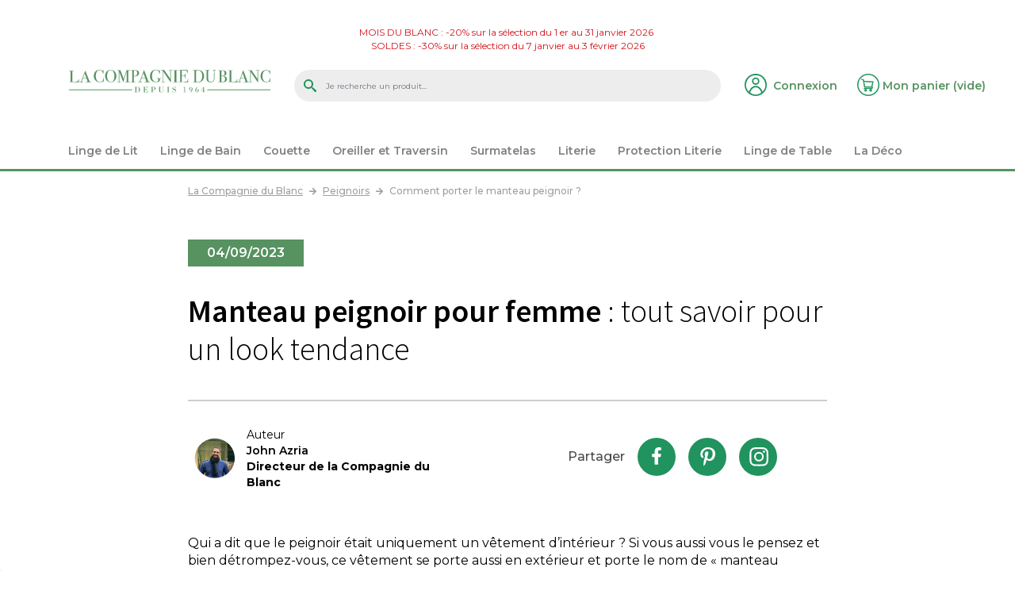

--- FILE ---
content_type: text/html; charset=utf-8
request_url: https://www.lacompagniedublanc.com/peignoirs/porter-manteau-peignoir
body_size: 16928
content:
<!DOCTYPE HTML>
<!--[if lt IE 7]> <html class="no-js lt-ie9 lt-ie8 lt-ie7" lang="fr-fr"><![endif]-->
<!--[if IE 7]><html class="no-js lt-ie9 lt-ie8 ie7" lang="fr-fr"><![endif]-->
<!--[if IE 8]><html class="no-js lt-ie9 ie8" lang="fr-fr"><![endif]-->
<!--[if gt IE 8]> <html class="no-js ie9" lang="fr-fr"><![endif]-->
<html lang="fr-fr">
	<head prefix="og: http://ogp.me/ns# fb: http://ogp.me/ns/fb# article: http://ogp.me/ns/article#">
		<meta charset="utf-8" />
		
							<title>Comment porter le manteau peignoir ? - La Compagnie du Blanc</title>
							<meta name="description" content="Si le manteau peignoir est souvent synonyme de bain ou douche, notez qu&#039;il constitue un survêtement idéal pour rester dans la maison mais pas que..." />
									<meta name="robots" content="index,follow" />
				<meta name="generator" content="PrestaShop" />
		<meta name="facebook-domain-verification" content="okjg6tkbzeq3heubgl177ahcs9ngge" />
		<meta name="viewport" content="width=device-width, minimum-scale=0.25, maximum-scale=1.6, initial-scale=1.0" />
        <meta name="apple-mobile-web-app-capable" content="yes" />
        
					<link rel="canonical" href="https://www.lacompagniedublanc.com/peignoirs/porter-manteau-peignoir" />
								<link rel="icon" type="image/vnd.microsoft.icon" href="/img/favicon-1.ico?1637228345" />
		<link rel="shortcut icon" type="image/x-icon" href="/img/favicon-1.ico?1637228345" />
		
		<link href="https://fonts.googleapis.com/css2?family=Montserrat:ital,wght@0,400;0,500;0,600;0,700;1,300&display=swap" rel="stylesheet"/>
		<link href="https://fonts.googleapis.com/css2?family=Source+Sans+Pro:wght@300;600;700&display=swap" rel="stylesheet"/>
		
		
				
		
									<link rel="stylesheet" href="https://fonts.googleapis.com/css?family=Open+Sans" type="text/css" media="all" />
							<link rel="stylesheet" href="https://fonts.googleapis.com/css?family=Playfair+Display" type="text/css" media="all" />
							<link rel="stylesheet" href="https://www.lacompagniedublanc.com/themes/compagniedublanc3/cache/v_728_db9fe4fbc7e27541f08c07b8145bfeec_all.css" type="text/css" media="all" />
										<script type="text/javascript">/* <![CDATA[ */;var CUSTOMIZE_TEXTFIELD=null;var FancyboxI18nClose='Fermer';var FancyboxI18nNext='Suivant';var FancyboxI18nPrev='Pr&eacute;c&eacute;dent';var ajax_allowed=false;var ajaxsearch=true;var baseDir='https://www.lacompagniedublanc.com/';var baseUri='https://www.lacompagniedublanc.com/';var blocksearch_type='top';var can_use_oney='0';var contentOnly=false;var currency={"id":1,"name":"Euro","iso_code":"EUR","iso_code_num":"978","sign":"\u20ac","blank":"1","conversion_rate":"1.000000","deleted":"0","format":"2","decimals":"1","active":"1","prefix":"","suffix":" \u20ac","id_shop_list":null,"force_id":false};var currencyBlank=1;var currencyFormat=2;var currencyISO='EUR';var currencyRate=1;var currencySign='€';var customizationIdMessage='Personnalisation';var delete_txt='Supprimer';var displayList=false;var freeProductTranslation='Offert !';var freeShippingTranslation='Livraison gratuite !';var generated_date=1768647472;var hasDeliveryAddress=false;var highDPI=false;var id_lang=2;var img_dir='https://www.lacompagniedublanc.com/themes/compagniedublanc3/img/';var instantsearch=false;var iqitmegamenu_controller_url='https://www.lacompagniedublanc.com/module/iqitmegamenu/default';var iqitmegamenu_swwidth=true;var isGuest=0;var isLogged=0;var isMobile=false;var loading_msg='Chargement';var page_name='cms';var payplug_ajax_url='https://www.lacompagniedublanc.com/module/payplug/ajax';var pixel_ids='918408919408360';var placeholder_blocknewsletter='Saisissez votre adresse e-mail';var pp_custom_add_to_cart=null;var priceDisplayMethod=0;var priceDisplayPrecision=2;var qp_ajax='/modules/quickpass/ajax.php';var quickView=false;var removingLinkText='supprimer cet article du panier';var roundMode=2;var search_url='https://www.lacompagniedublanc.com/recherche';var single_event_tracking=0;var static_token='2962856a7191035bd5cea72cd762b918';var toBeDetermined='À définir';var token='949e0b49906aeaf6b4fafba4d649e987';var usingSecureMode=true;/* ]]> */</script>

						<script type="text/javascript" src="https://www.lacompagniedublanc.com/themes/compagniedublanc3/cache/v_316_931f2c13def97e9f4caa8e6854b849f0.js"></script>
						<script type="text/javascript" src="//www.google.com/recaptcha/api.js?render=6LcSGNYUAAAAAIeMJdxHE5in1uSAdm_Hk6t3kqpT"></script>
							
<meta property="og:type" content="article" />
<meta property="og:site_name" content="La Compagnie du Blanc" />
<meta property="og:og_title" content="Comment porter le manteau peignoir ? - La Compagnie du Blanc" />
<meta property="og:og_description" content="Si le manteau peignoir est souvent synonyme de bain ou douche, notez qu&#039;il constitue un survêtement idéal pour rester dans la maison mais pas que..." />
<meta property="og:url" content="https://www.lacompagniedublanc.com/peignoirs/porter-manteau-peignoir" />
<script type="text/javascript">/* <![CDATA[ */;function updateFormDatas()
{var nb=$('#quantity_wanted').val();var id=$('#idCombination').val();$('#paypal_payment_form input[name=quantity]').val(nb);$('#paypal_payment_form input[name=id_p_attr]').val(id);}
$(document).ready(function(){if($('#in_context_checkout_enabled').val()!=1)
{$('#payment_paypal_express_checkout').click(function(){$('#paypal_payment_form').submit();return false;});}
$('#paypal_payment_form').live('submit',function(){updateFormDatas();});function displayExpressCheckoutShortcut(){var id_product=$('input[name="id_product"]').val();var id_product_attribute=$('input[name="id_product_attribute"]').val();$.ajax({type:"GET",url:baseDir+'/modules/paypal/express_checkout/ajax.php',data:{get_qty:"1",id_product:id_product,id_product_attribute:id_product_attribute},cache:false,success:function(result){if(result=='1'){$('#container_express_checkout').slideDown();}else{$('#container_express_checkout').slideUp();}
return true;}});}
$('select[name^="group_"]').change(function(){setTimeout(function(){displayExpressCheckoutShortcut()},500);});$('.color_pick').click(function(){setTimeout(function(){displayExpressCheckoutShortcut()},500);});if($('body#product').length>0)
setTimeout(function(){displayExpressCheckoutShortcut()},500);var modulePath='modules/paypal';var subFolder='/integral_evolution';var baseDirPP=baseDir.replace('http:','https:');var fullPath=baseDirPP+modulePath+subFolder;var confirmTimer=false;if($('form[target="hss_iframe"]').length==0){if($('select[name^="group_"]').length>0)
displayExpressCheckoutShortcut();return false;}else{checkOrder();}
function checkOrder(){if(confirmTimer==false)
confirmTimer=setInterval(getOrdersCount,1000);}});/* ]]> */</script>
			<script type="text/javascript">/* <![CDATA[ */;(window.gaDevIds=window.gaDevIds||[]).push('d6YPbH');(function(i,s,o,g,r,a,m){i['GoogleAnalyticsObject']=r;i[r]=i[r]||function(){(i[r].q=i[r].q||[]).push(arguments)},i[r].l=1*new Date();a=s.createElement(o),m=s.getElementsByTagName(o)[0];a.async=1;a.src=g;m.parentNode.insertBefore(a,m)})(window,document,'script','//www.google-analytics.com/analytics.js','ga');ga('create','UA-12912007-1','auto');ga('require','ec');/* ]]> */</script><!-- Google Badge Avis clients -->
<script type="text/javascript">/* <![CDATA[ */;window.renderBadge=function(){var ratingBadgeContainer=document.createElement("div");document.body.appendChild(ratingBadgeContainer);window.gapi.load('ratingbadge',function(){window.gapi.ratingbadge.render(ratingBadgeContainer,{"merchant_id":7974443,"position":"BOTTOM_LEFT"});});};/* ]]> */</script>

<script type="text/javascript">/* <![CDATA[ */;(function(){var po=document.createElement('script');po.type='text/javascript';po.async=true;po.defer=true;po.src='https://apis.google.com/js/platform.js?onload=renderBadge';var s=document.getElementsByTagName('script')[0];s.parentNode.insertBefore(po,s);})();/* ]]> */</script>
<!-- Google Avis clients -->

<script>/* <![CDATA[ */;var googlecaptchasitekey="6LcSGNYUAAAAAIeMJdxHE5in1uSAdm_Hk6t3kqpT";/* ]]> */</script>

<!-- Start Matomo PrestaShop Module -->

<script>/* <![CDATA[ */;var _paq=window._paq=window._paq||[];_paq.push(['trackPageView']);_paq.push(['enableLinkTracking']);(function(){var u="https://matomo.dids.fr/";_paq.push(['setTrackerUrl',u+'matomo.php']);_paq.push(['setSiteId','1']);var d=document,g=d.createElement('script'),s=d.getElementsByTagName('script')[0];g.async=true;g.src=u+'matomo.js';s.parentNode.insertBefore(g,s);})();/* ]]> */</script>

<noscript><p><img src="https://matomo.dids.fr//matomo.php?idsite=1&amp;rec=1" style="border:0;" alt="" /></p></noscript>
<!-- End Matomo PrestaShop Module -->


		<!--[if IE 8]>
		<script src="https://oss.maxcdn.com/libs/html5shiv/3.7.0/html5shiv.js"></script>
		<script src="https://oss.maxcdn.com/libs/respond.js/1.3.0/respond.min.js"></script>
		<![endif]-->
		
				
		
		
		
		<!-- Google Tag Manager -->
		<script>/* <![CDATA[ */;(function(w,d,s,l,i){w[l]=w[l]||[];w[l].push({'gtm.start':new Date().getTime(),event:'gtm.js'});var f=d.getElementsByTagName(s)[0],j=d.createElement(s),dl=l!='dataLayer'?'&l='+l:'';j.async=true;j.src='https://www.googletagmanager.com/gtm.js?id='+i+dl;f.parentNode.insertBefore(j,f);})(window,document,'script','dataLayer','GTM-N7L92QK');/* ]]> */</script>
		<!-- End Google Tag Manager -->
		
	</head>
	<body id="cms" class="shop_1 cms cms-56 cms-porter-manteau-peignoir show-left-column hide-right-column lang_fr">
	
	<!-- Google Tag Manager (noscript) -->
	<noscript><iframe src="https://www.googletagmanager.com/ns.html?id=GTM-N7L92QK"
	height="0" width="0" style="display:none;visibility:hidden"></iframe></noscript>
	<!-- End Google Tag Manager (noscript) -->
	
 
					<div id="page">
			<div class="header-container">
				<header id="header">
										<div class="video-evenement"></div> 
										
																<div class="banner">
							<div class="container-fluid">
								<div class="row">
									<div class="col-12">
            <div class="html multi-line" style="background-color:#ffffff"><p style="text-align: center;"><span style="color: #d0121a;"><a href="https://www.lacompagniedublanc.com/mois-du-blanc"><span style="color: #d0121a;">MOIS DU BLANC : -20% sur la sélection du 1 er au 31 janvier 2026 <br /></span></a><a href="https://www.lacompagniedublanc.com/soldes"><span style="color: #d0121a;">SOLDES : -30% sur la sélection du 7 janvier au 3 février 2026</span></a></span></p></div>
    </div>

								</div>
							</div>
						</div>
										
															<div class="head">
						<div class="container-fluid">
							<div class="row">
								<div id="header_logo" class="col-8 col-md-8 col-lg-3">
									<a href="https://www.lacompagniedublanc.com/" title="La Compagnie du Blanc">
										<img class="logo img-fluid" src="/themes/compagniedublanc3/img/LOGO_LA-COMPAGNIE-DU-BLANC.svg" alt="La Compagnie du Blanc" width="681" height="91"/>
									</a>
								</div>
								
								<!-- Block search module TOP -->
<!-- #4098 <div class="col-2 d-none d-lg-block" itemscope itemtype="http://schema.org/WebSite">-->
<!-- #5308 <div class="col-12 d-none d-xl-block" itemscope itemtype="http://schema.org/WebSite">-->
<div class="col-12 col-lg-6 order-2 order-lg-0 mt-2 mt-sm-3 mt-md-4 mt-lg-0" itemscope itemtype="http://schema.org/WebSite">
  	<meta itemprop="url" content="https://www.lacompagniedublanc.com/"/>
	<div id="search_block_top" class="clearfix">
		<form id="searchbox" method="get" action="//www.lacompagniedublanc.com/recherche" itemprop="potentialAction" itemscope itemtype="http://schema.org/SearchAction">
			<meta itemprop="target" content="//www.lacompagniedublanc.com/recherche?search_query={search_query}"/>
			<input type="hidden" name="controller" value="search" />
			<input type="hidden" name="orderby" value="position" />
			<input type="hidden" name="orderway" value="desc" />
			<input class="search_query form-control" type="text" id="search_query_top" name="search_query" placeholder="Je recherche un produit..." value="" itemprop="query-input" />
			<button type="submit" name="submit_search" class="btn btn-secondary button-search">
				<span>OK</span>
			</button>
		</form>
	</div>
</div>
<!-- /Block search module TOP -->
<!-- Block user information module NAV  -->
<div class="header_user_info col-2 col-md-1 col-xl-1_5 d-none d-md-block">
			<a class="login" href="https://www.lacompagniedublanc.com/mon-compte" rel="nofollow" title="Identifiez-vous">
			<span class="d-none d-xl-inline-block">Connexion</span>
		</a>
	</div>
<!-- /Block usmodule NAV -->
<!-- MODULE Block cart -->
        <div class="col-2 col-md-1 col-xl-1_5 text-right">
    	<div class="shopping_cart">
		<a href="https://www.lacompagniedublanc.com/commande" title="Voir mon panier" rel="nofollow">
			<b class="d-none d-xl-inline-block">Mon panier</b>
			<span class="ajax_cart_quantity_container unvisible">(<span class="ajax_cart_quantity">0</span>)</span>
			
			<span class="d-none d-sm-inline-block ajax_cart_total unvisible">
							</span>
			<span class="d-none d-xl-inline-block ajax_cart_no_product">(vide)</span>
					</a>
		            <div class="cart_block block exclusive">
            </div><!-- .cart_block -->
			</div>
        </div>
    
	<div id="layer_cart" class="layer_cart">
		<div class="row">
			<div class="layer_cart_product col-12 col-sm-6">
				<span class="cross" title="Fermer la fenêtre"></span>
				<span class="title">
					<strong>Produit ajouté au panier</strong><br/>avec succès
				</span>
				<div class="product-image-container layer_cart_img">
				</div>
				<div class="layer_cart_product_info">
					<span id="layer_cart_product_title" class="product-name"></span>
					<span id="layer_cart_product_attributes"></span>
					<div>
						<strong class="dark">Quantité</strong>
						<span id="layer_cart_product_quantity"></span>
					</div>
					<div>
						<strong class="dark">Total</strong>
						<span id="layer_cart_product_price"></span>
					</div>
				</div>
			</div>
			<div class="layer_cart_cart col-12 col-sm-6">
				<span class="title">
					<!-- Plural Case [both cases are needed because page may be updated in Javascript] -->
					<span class="ajax_cart_product_txt_s  unvisible">
						Il y a <span class="ajax_cart_quantity">0</span> produits dans votre panier.
					</span>
					<!-- Singular Case [both cases are needed because page may be updated in Javascript] -->
					<span class="ajax_cart_product_txt ">
						Il y a 1 produit dans votre panier.
					</span>
				</span>
				<div class="layer_cart_row">
					<span class="dark">
						Total produits
											</span>
					<strong class="ajax_block_products_total">
											</strong>
				</div>

								<div class="layer_cart_row">
					<span class="dark unvisible">
						Frais de port&nbsp;					</span>
					<strong class="ajax_cart_shipping_cost unvisible">
													 À définir											</strong>
				</div>
								<div class="layer_cart_row total">
					<span class="dark">
						Total
											</span>
					<strong class="ajax_block_cart_total">
											</strong>
				</div>
				<div class="button-container">
					<span class="continue" title="Continuer mes achats">
						<span>
							<i class="icon fa icon-chevron-left left"></i>Continuer mes achats
						</span>
					</span>
					<a class="btn btn-secondary button button-medium" href="https://www.lacompagniedublanc.com/commande" title="Commander" rel="nofollow">Commander</a>
				</div>
			</div>
		</div>
		<div class="crossseling"></div>
	</div> <!-- #layer_cart -->
	<div class="layer_cart_overlay"></div>

<div style="display: none;">
	<div id="broderie_layer" class="container">
		<input type="hidden" id="broderie_parametres" name="broderie_parametres" value="" />
		
		<div class="row">
			<div class="col-12 col-sm-6">
				<p class="broderie">Veuillez personnaliser votre broderie :</p>
			</div>
			
			<div class="col-12 col-sm-6 text-right d-none">		
				<p id="layer_broderie_type" style="font-size:1em">&nbsp;</p>
			</div>
		</div>		
	
		<div class="row">
			<div class="col-12 col-sm-8">
				<div class="row">
					<div class="col-12 col-sm-6">
						<div id="layer_broderie_position" class="form-group">
							<label for="broderie_position">Position :</label>
					    	<select id="broderie_position" name="broderie_position" class="form-control">
								<option value="poitrine">poitrine</option>
								<option value="dos">dos</option>
							</select>
						</div>
					</div>
					
					<div class="col-12 col-sm-6">
						<div id="layer_broderie_font" class="form-group">
							<label for="broderie_font">Police de caractères :</label>
						    <select id="broderie_font" name="broderie_font" class="form-control">
						    
						    
								<option value="Classique" style="font-family:MTCORSVA">Classique</option>
								<option value="Bâton" style="font-family:'Open Sans'">Bâton</option>
								<option value="Playfair" style="font-family:'Playfair Display'">Playfair</option>
								<option value="Commercial" style="font-family:'commercial_scriptregular'">Commercial</option>
							
							</select>
						</div>
					</div>
				</div>
				
				<div id="layer_broderie_couleur" class="form-group">
					<label for="broderie_couleur">Couleur du fil :&nbsp;<span class="selected_color_label"></span></label>
					<div class="d-none d-sm-block">
																		<ul id="broderie-color-picker" class="clearfix">
													<li class="selected">
								<a class="color_pick" title="Blanc">
									<span class="color" style="background-color:#ffffff"></span>
									<span class="name">Blanc</span>
								</a>
							</li>
																				<li>
								<a class="color_pick" title="Anthracite">
									<span class="color" style="background-color:#606060"></span>
									<span class="name">Anthracite</span>
								</a>
							</li>
																				<li>
								<a class="color_pick" title="Beige">
									<span class="color" style="background-color:#C8AD7F"></span>
									<span class="name">Beige</span>
								</a>
							</li>
																				<li>
								<a class="color_pick" title="Bleu Marine">
									<span class="color" style="background-color:#00006e"></span>
									<span class="name">Bleu Marine</span>
								</a>
							</li>
																				<li>
								<a class="color_pick" title="Chocolat">
									<span class="color" style="background-color:#4c2b11"></span>
									<span class="name">Chocolat</span>
								</a>
							</li>
																				<li>
								<a class="color_pick" title="Fuchsia">
									<span class="color" style="background-color:#ff3fbd"></span>
									<span class="name">Fuchsia</span>
								</a>
							</li>
																				<li>
								<a class="color_pick" title="Gris Perle">
									<span class="color" style="background-color:#CECECE"></span>
									<span class="name">Gris Perle</span>
								</a>
							</li>
																				<li>
								<a class="color_pick" title="Noir">
									<span class="color" style="background-color:#000000"></span>
									<span class="name">Noir</span>
								</a>
							</li>
																				<li>
								<a class="color_pick" title="Orange">
									<span class="color" style="background-color:#f68c00"></span>
									<span class="name">Orange</span>
								</a>
							</li>
																				<li>
								<a class="color_pick" title="Rose Pâle">
									<span class="color" style="background-color:#ffdcea"></span>
									<span class="name">Rose Pâle</span>
								</a>
							</li>
																				<li>
								<a class="color_pick" title="Rouge">
									<span class="color" style="background-color:#ff0000"></span>
									<span class="name">Rouge</span>
								</a>
							</li>
																				<li>
								<a class="color_pick" title="Taupe">
									<span class="color" style="background-color:#856D4D"></span>
									<span class="name">Taupe</span>
								</a>
							</li>
																				<li>
								<a class="color_pick" title="Turquoise">
									<span class="color" style="background-color:#00ffff"></span>
									<span class="name">Turquoise</span>
								</a>
							</li>
																				<li>
								<a class="color_pick" title="Vert Anis">
									<span class="color" style="background-color:#d6ff7b"></span>
									<span class="name">Vert Anis</span>
								</a>
							</li>
																				<li>
								<a class="color_pick" title="Gris métal">
									<span class="color" style="background-color:#CACFD2"></span>
									<span class="name">Gris métal</span>
								</a>
							</li>
																				<li>
								<a class="color_pick" title="Vert émeraude">
									<span class="color" style="background-color:#1B7872"></span>
									<span class="name">Vert émeraude</span>
								</a>
							</li>
																				<li>
								<a class="color_pick" title="Aubergine">
									<span class="color" style="background-color:#8A5B82"></span>
									<span class="name">Aubergine</span>
								</a>
							</li>
																				<li>
								<a class="color_pick" title="Or">
									<span class="color" style="background-color:#FFD700"></span>
									<span class="name">Or</span>
								</a>
							</li>
																				<li>
								<a class="color_pick" title="Argent">
									<span class="color" style="background-color:#C0C0C0"></span>
									<span class="name">Argent</span>
								</a>
							</li>
																				
						</ul>
					</div>
			    
			    	<div class="d-block d-sm-none">
												                        <div class="color_selector">
                            <select id="broderie_couleur" name="broderie_couleur">
                                                                                                        <option value="Blanc" data-color="#ffffff">Blanc</option>
                                                                                                        <option value="Anthracite" data-color="#606060">Anthracite</option>
                                                                                                        <option value="Beige" data-color="#C8AD7F">Beige</option>
                                                                                                        <option value="Bleu Marine" data-color="#00006e">Bleu Marine</option>
                                                                                                        <option value="Chocolat" data-color="#4c2b11">Chocolat</option>
                                                                                                        <option value="Fuchsia" data-color="#ff3fbd">Fuchsia</option>
                                                                                                        <option value="Gris Perle" data-color="#CECECE">Gris Perle</option>
                                                                                                        <option value="Noir" data-color="#000000">Noir</option>
                                                                                                        <option value="Orange" data-color="#f68c00">Orange</option>
                                                                                                        <option value="Rose P&acirc;le" data-color="#ffdcea">Rose P&acirc;le</option>
                                                                                                        <option value="Rouge" data-color="#ff0000">Rouge</option>
                                                                                                        <option value="Taupe" data-color="#856D4D">Taupe</option>
                                                                                                        <option value="Turquoise" data-color="#00ffff">Turquoise</option>
                                                                                                        <option value="Vert Anis" data-color="#d6ff7b">Vert Anis</option>
                                                                                                        <option value="Gris m&eacute;tal" data-color="#CACFD2">Gris m&eacute;tal</option>
                                                                                                        <option value="Vert &eacute;meraude" data-color="#1B7872">Vert &eacute;meraude</option>
                                                                                                        <option value="Aubergine" data-color="#8A5B82">Aubergine</option>
                                                                                                        <option value="Or" data-color="#FFD700">Or</option>
                                                                                                        <option value="Argent" data-color="#C0C0C0">Argent</option>
                                                            </select>					
                            <span class="color-name">Blanc</span>
                            <span class="selector_arrow"></span>
                        </div>
					</div>
				</div>
			</div>
			
			<div class="col-12 col-sm-4">
				<div id="layer_broderie_texte" class="form-group">
					<label for="broderie_texte">Texte :</label>
				    <input type="text" id="broderie_texte" name="broderie_texte" class="form-control" value="" />&nbsp;(<span id="broderie_texte_nb_car_max">&nbsp;</span>&nbsp;lettres max)
				</div>	
							
				<div class="form-group">
					<label class="d-none"></label>
					<div id="layer_broderie_preview_container">
						<p id="broderie_preview" style="color:#ffffff;font-family:MTCORSVA"></p>
					</div>
				</div>
			</div>
		</div>
		
		<div class="row">
			<div class="col-12 text-center">
				<input type="button" id="CancelEmbroideryCustomization" name="CancelEmbroideryCustomization" value="Annuler" onclick="$.fancybox.close(); return false;" class="exclusive" />&nbsp;<input type="button" id="AddToCartAfterEmbroideryCustomization" name="AddToCartAfterEmbroideryCustomization" value="Ajouter au panier" onclick="return false;" class="exclusive" />
			</div>
		</div>
	</div>
</div>

<div style="display: none;">
	<div id="store-price-mention">
		<img class="logo img-fluid" src="https://www.lacompagniedublanc.com/img/la-compagnie-du-blanc-logo-16372283261.jpg" alt="La Compagnie du Blanc" />
		
		<p>
            			&laquo;&nbsp;Au lieu de&nbsp;&raquo; est une indication sur le prix de vente conseill&eacute; par le fabricant (prix catalogue). Lorsque celui-ci est indisponible, il s'agit du prix de vente relev&eacute; chez un ou plusieurs distributeurs.<br/>
			Sauf mention sp&eacute;ciale sur la fiche article, il ne s'agit pas d'un article sold&eacute; ou b&eacute;n&eacute;ficiant d'une r&eacute;duction temporaire de prix (Vente Flash, baisse de prix exceptionnelle dans le cadre d'une op&eacute;ration promotionelle), mais du prix discount dont nous vous faisons profiter.<br/>
	 		<br/><br/>
			Pour les articles sold&eacute;s, nous vous pr&eacute;cisons sur la fiche produit la mention "article sold&eacute;", ce qui correspond au prix le plus bas appliqu&eacute; durant les 30 jours pr&eacute;c&eacute;dant la p&eacute;riode de solde.
					</p>
	</div>
</div>



<!-- /MODULE Block cart -->

<div id="">
	<div style="display:none">
		<div id="quickpass">
			<form method="POST">
				<label>Veuillez saisir votre adresse email</label>
                <div class="input-group">
					<input type="email" class="form-control qp_email" name="qp_email" id="qp_email" value="" placeholder="" />
					<span class="input-group-btn">
						<button name="qp_passreco" id="qp_passreco" type="button" class="btn btn-secondary">Récupérer</button>
					</span>
					<div class="clearfix"></div>
				</div>
				<div class="clearfix"></div>
				<label class="alert" id="resltmsg"></label>
			</form>
			<div class="overlay forcehide"><img src="/modules/quickpass/views/img/indicator_bar.gif" alt="En cours de traitement" title="En cours de traitement" /></div>
		</div>
	</div>
</div><div id="menu-sandwich" class="col-2 col-md-2 col-lg-1 d-xl-none text-right">
	<a href="#"><i class="icon fa icon-bars"></i><span>Menu</span></a>
</div>
							</div>
						</div>
					</div>
				</header>
				
				                                    <div id="top_column">
                    	<div class="container-fluid">
                    		<div class="row"><div class="iqitmegamenu-wrapper clearfix">
	<div id="iqitmegamenu-horizontal" class="iqitmegamenu  cbp-nosticky " role="navigation">
		<div class="cat-title">
			<div class="extra-buttons d-lg-none">
				<a class="button" href="https://www.lacompagniedublanc.com/contactez-nous">Contactez-nous</a>
								<a class="logged" href="https://www.lacompagniedublanc.com/mon-compte" title="Voir mon compte client" class="account" rel="nofollow"><span>Mon compte</span></a>
							</div>
			<div class="menu-button"></div>
		</div>
		<div class="">				
						
			<nav id="cbp-hrmenu" class="cbp-hrmenu cbp-horizontal cbp-hrsub-narrow   cbp-fade-slide-bottom    cbp-submenu-notarrowed  cbp-submenu-notarrowed  ">
				<ul>
										<li class="cbp-hrmenu-tab cbp-hrmenu-tab-3  cbp-has-submeu">
							<a href="https://www.lacompagniedublanc.com/linge-de-lit" >							
	
							<span class="cbp-tab-title"> <i class="icon fa icon-align-justify cbp-mainlink-icon"></i>	
							Linge de Lit <i class="icon fa icon-angle-down cbp-submenu-aindicator"></i></span>
												</a>
						
					</li>
										<li class="cbp-hrmenu-tab cbp-hrmenu-tab-4  cbp-has-submeu">
							<a href="https://www.lacompagniedublanc.com/linge-de-bain" >							
	
							<span class="cbp-tab-title"> <i class="icon fa icon-align-justify cbp-mainlink-icon"></i>	
							Linge de Bain <i class="icon fa icon-angle-down cbp-submenu-aindicator"></i></span>
												</a>
						
					</li>
										<li class="cbp-hrmenu-tab cbp-hrmenu-tab-6  cbp-has-submeu">
							<a href="https://www.lacompagniedublanc.com/couettes" >							
	
							<span class="cbp-tab-title">	
							Couette <i class="icon fa icon-angle-down cbp-submenu-aindicator"></i></span>
												</a>
						
					</li>
										<li class="cbp-hrmenu-tab cbp-hrmenu-tab-9  cbp-has-submeu">
							<a href="https://www.lacompagniedublanc.com/oreillers" >							
	
							<span class="cbp-tab-title">	
							Oreiller et Traversin <i class="icon fa icon-angle-down cbp-submenu-aindicator"></i></span>
												</a>
						
					</li>
										<li class="cbp-hrmenu-tab cbp-hrmenu-tab-10  cbp-has-submeu">
							<a href="https://www.lacompagniedublanc.com/surmatelas" >							
	
							<span class="cbp-tab-title">	
							Surmatelas <i class="icon fa icon-angle-down cbp-submenu-aindicator"></i></span>
												</a>
						
					</li>
										<li class="cbp-hrmenu-tab cbp-hrmenu-tab-11  cbp-has-submeu">
							<a href="https://www.lacompagniedublanc.com/matelas" >							
	
							<span class="cbp-tab-title">	
							Literie <i class="icon fa icon-angle-down cbp-submenu-aindicator"></i></span>
												</a>
						
					</li>
										<li class="cbp-hrmenu-tab cbp-hrmenu-tab-7  cbp-has-submeu">
							<a href="https://www.lacompagniedublanc.com/protection-lit" >							
	
							<span class="cbp-tab-title">	
							Protection Literie <i class="icon fa icon-angle-down cbp-submenu-aindicator"></i></span>
												</a>
						
					</li>
										<li class="cbp-hrmenu-tab cbp-hrmenu-tab-5  cbp-has-submeu">
							<a href="https://www.lacompagniedublanc.com/linge-de-table" >							
	
							<span class="cbp-tab-title"> <i class="icon fa icon-align-justify cbp-mainlink-icon"></i>	
							Linge de Table <i class="icon fa icon-angle-down cbp-submenu-aindicator"></i></span>
												</a>
						
					</li>
										<li class="cbp-hrmenu-tab cbp-hrmenu-tab-8  cbp-has-submeu">
							<a href="https://www.lacompagniedublanc.com/deco" >							
	
							<span class="cbp-tab-title">	
							La Déco <i class="icon fa icon-angle-down cbp-submenu-aindicator"></i></span>
												</a>
						
					</li>
									</ul>
			</nav>
		</div>
		
	</div>
</div>
</div>
                    	</div>
                    </div>
                			</div>
			
			<div class="columns-container">
				<div id="columns" class="container">
                    <div class="main-column-container row">
	                    	                    	                    <div id="center_column" class="center_column col-12 col-sm-12">
	                    	<div class="container-fluid-page">
	                        	                            	                                <!-- Breadcrumb -->

<ol class="breadcrumb clearfix" itemscope itemtype="http://schema.org/BreadcrumbList">
	<li itemprop="itemListElement" itemscope itemtype="http://schema.org/ListItem">
		<a class="home" itemprop="item" href="https://www.lacompagniedublanc.com/" title="Retour &agrave; l&#039;accueil"><span itemprop="name">La Compagnie du Blanc</span></a>
		<meta itemprop="position" content="1" />
	</li>
	
						<li itemprop="itemListElement" itemscope itemtype="http://schema.org/ListItem"><a itemprop="item" href="https://www.lacompagniedublanc.com/peignoirs"><span itemprop="name">Peignoirs</span></a><meta itemprop="position" content="2" /></li><li itemprop="itemListElement" itemscope itemtype="http://schema.org/ListItem"><span itemprop="name">Comment porter le manteau peignoir ?</span><meta itemprop="position" content="3" /></li>
			</ol>
<!-- /Breadcrumb -->

	                            	                        	
			<div class="rte sub_cat">
		<div class="wordpress-head">
			<div class="date">04/09/2023</div>
			<h1>Manteau peignoir pour femme : tout savoir pour un look tendance</h1>			
			<blockquote class="wp-block-quote">
				<p><span><i>Auteur</i><br/><strong>John Azria</strong><br />Directeur de la Compagnie du Blanc<br /></span></p>
								<div class="social-share">
					<p>Partager</p>
					<ul>
						<li><a href="https://www.facebook.com/sharer/sharer.php?u=https%3A%2F%2Fwww.lacompagniedublanc.com%2Fpeignoirs%2Fporter-manteau-peignoir&p=Comment+porter+le+manteau+peignoir+%3F+-+La+Compagnie+du+Blanc" target="_blank" class="facebook">Facebook</a>
						<li><a href="https://pinterest.com/pin/create/button/?url=https%3A%2F%2Fwww.lacompagniedublanc.com%2Fpeignoirs%2Fporter-manteau-peignoir&description=Comment+porter+le+manteau+peignoir+%3F+-+La+Compagnie+du+Blanc" target="_blank" class="pinterest">Pinterest</a>
						<li><a href="https://www.instagram.com/?url=https%3A%2F%2Fwww.lacompagniedublanc.com%2Fpeignoirs%2Fporter-manteau-peignoir" target="_blank" class="instagram">Instagram</a>
					</ul>
				</div>
							</blockquote>
		</div>
		
				
		<div class="cms-content">
			<p>Qui a dit que le peignoir était uniquement un vêtement d’intérieur ? Si vous aussi vous le pensez et bien détrompez-vous, ce vêtement se porte aussi en extérieur et porte le nom de « manteau peignoir ». Très tendance pour l’hiver, vous ne pourrez pas passer à côté de cette pièce. Long et large, ce manteau est la star de cet hiver. Vous l’adopterez pour les mêmes avantages que votre <a href="https://www.lacompagniedublanc.com/peignoirs" target="_blank">peignoir de maison</a>.</p>
<p>Idéal pour être maintenu bien au chaud en hiver, ce manteau est muni d’une ceinture et a de faux airs de trench, mais en beaucoup plus décontracté.</p>
<p><br /> </p>
<p><img src="https://www.lacompagniedublanc.com/blog-hl/wp-content/uploads/2017/10/peignoir-e1508771751452-755x510.jpg" alt="manteau peignoir" width="523" height="353" style="margin-left:auto;margin-right:auto;" /></p>
<p><br /> </p>
<p></p>
<h2><span style="color:#218e53;">Les règles d’or pour un manteau peignoir à la bonne taille</span></h2>
<p> </p>
<p>Pour pouvoir bien porter le manteau peignoir, il faut tout d’abord bien le choisir. Pour cela il faut suivre les trois règles d’or suivantes.</p>
<h3>La longueur du manteau peignoir</h3>
<p>Tout d’abord, il faut choisir la bonne longueur. Le manteau s’adapte à votre taille, plus vous être petit, plus le manteau court sera adapté pour vous et inversement pour les grands.</p>
<h3>Quelle couleur pour un peignoir manteau ?</h3>
<p>Ensuite, il faut choisir la bonne couleur. Optez pour des couleurs camel, bleu marin ou beige qui donne un côté soft et classe à la fois. Les teintes trop vives ou les motifs sont à utiliser avec parcimonie. </p>
<h3>Choisir la matière d'un manteau peignoir</h3>
<p>La matière est également d'importance : en effet, il faut que vous vous sentiez bien dedans, qu'elle soit confortable et durable. La laine, le cachemire ou le coton sont de grands classiques du manteau peignoir. Plus la matière est de qualité, plus la coupe sera ajustée et votre manteau conservera toute sa qualité dans le temps.</p>
<h3>La bonne coupe pour un look parfait</h3>
<p>Enfin, la coupe du manteau peignoir est importante. Pour cela deux choix sont possibles selon votre envie et votre morphologie. Pour les personnes minces et élancées, optez pour les oversizes. Pour mesdames, si vous souhaitez avoir une taille marquée et une allure féminine et sexy, choisissez un <a href="https://www.lacompagniedublanc.com/peignoirs/femme" target="_blank">peignoir pour femme</a> la coupe ajustée.</p>
<p> </p>
<h2><span style="color:#218e53;">Nos idées pour porter le manteau peignoir avec style</span></h2>
<p> </p>
<p>Pour porter le peignoir sans avoir l’air de sortir de la douche, voici quelques conseils :</p>
<ul>
<li>Sublimez votre manteau en portant une robe noire élégante et des chaussures à talons noirs, ce qui donne un look très chic et classique.</li>
<li>Pour les âmes plus rebelles, vous pouvez porter une jupe courte avec des cuissardes, ce qui donne un look féminin et sexy.</li>
<li>Vous pouvez porter votre manteau ouvert ou attaché à l’aide de la ceinture intégrée au manteau peignoir.</li>
<li>Pour les plus petits, les<strong> <a href="https://www.lacompagniedublanc.com/peignoirs/enfant" target="_blank">peignoirs de bain pour enfants</a></strong> de la Compagnie du Blanc sont customisés pour offrir un look rigolo et original. Découvrez notre gamme de peignoirs de différentes matières et pour tous les goûts pour trouver celui qui vous correspond le mieux.</li>
</ul>
<blockquote class="wp-block-quote conseil">
<p><span><strong>Le conseil de John</strong></span></p>
<p>Si vous avez opté pour un peignoir en nid d'abeille ou en polaire, évitez de le porter en extérieur. En effet, ces matières conviennent davantage à un usage intérieur.</p>
</blockquote>
<h2><br /> Le manteau peignoir pour femme : quand le porter ?</h2>
<p>Le manteau peignoir peut être porté en intérieur comme en extérieur. Confortable tout en étant élégant, certaines femmes l'ont adopté. Il est idéal à la maternité, par exemple. Il vous permettra de prendre l'air tout en étant tendance !</p>
<p>Par dessus un pyjama ou à la sortie du bain, ouvert ou fermé, portez votre manteau peignoir comme et quand vous voulez ! Pour aller à la boulangerie ou chercher le courrier, pour flâner sur votre balcon à l'arrivée de l'automne, pour réchauffer vos soirées d'hiver... Le peignoir manteau pour femme s'adapte à toutes les situations.</p>
		</div>
	</div>

	<script type="application/ld+json">
	{
	"@context": "https://schema.org",
	"@type": "Article",
	"mainEntityOfPage": {
		"@type": "WebPage",
		"@id": "https:\/\/www.lacompagniedublanc.com\/peignoirs\/porter-manteau-peignoir"
	},
	"headline": "Comment porter le manteau peignoir ?",
	"description": "Si le manteau peignoir est souvent synonyme de bain ou douche, notez qu'il constitue un surv\u00eatement id\u00e9al pour rester dans la maison mais pas que...",
	"author": {
		"@type": "Organization",
		"name": "La Compagnie du Blanc",
		"url": "https://www.lacompagniedublanc.com/"
	},  
	"publisher": {
		"@type": "Organization",
		"name": "La Compagnie du Blanc",
		"logo": {
		"@type": "ImageObject",
		"url": "https://www.lacompagniedublanc.com/themes/compagniedublanc3/img/LOGO_LA-COMPAGNIE-DU-BLANC.svg"
		}
	},
	"datePublished": "2022-09-06 15:46:56",
	"dateModified": "2023-09-04 17:49:12"
	}
	</script>
	
	
		</div>
	</div>
	</div>
	</div>

	<div class="container-fluid wordpress-headless wordpress-related-posts-block-container">
		<div class="row wordpress-related-posts-block">
			<div class="col-12">
				<h2 class="wordpress-related-posts-title"><span>Articles</span> liés...</h2>
				<ul id="wordpress-related-posts" class="row">
										<li class="col">
						<div>
							<a class="title" href="https://www.lacompagniedublanc.com/peignoirs/choisir-son-peignoir">Comment choisir son peignoir ?</a>
							<a class="read" href="https://www.lacompagniedublanc.com/peignoirs/choisir-son-peignoir">Lire l'article</a>
						</div>
					</li>
										<li class="col">
						<div>
							<a class="title" href="https://www.lacompagniedublanc.com/peignoirs/differences-peignoir-robe-de-chambre">Différences entre peignoir et robe de chambre</a>
							<a class="read" href="https://www.lacompagniedublanc.com/peignoirs/differences-peignoir-robe-de-chambre">Lire l'article</a>
						</div>
					</li>
										<li class="col">
						<div>
							<a class="title" href="https://www.lacompagniedublanc.com/peignoirs/differents-types-de-peignoirs">Les différents types de peignoirs</a>
							<a class="read" href="https://www.lacompagniedublanc.com/peignoirs/differents-types-de-peignoirs">Lire l'article</a>
						</div>
					</li>
										<li class="col">
						<div>
							<a class="title" href="https://www.lacompagniedublanc.com/peignoirs/matiere-choisir-peignoir">Quelle matière choisir pour son peignoir ?</a>
							<a class="read" href="https://www.lacompagniedublanc.com/peignoirs/matiere-choisir-peignoir">Lire l'article</a>
						</div>
					</li>
										<li class="col">
						<div>
							<a class="title" href="https://www.lacompagniedublanc.com/peignoirs/grammage-choisir-peignoir">Quel grammage choisir pour son peignoir de bain ?</a>
							<a class="read" href="https://www.lacompagniedublanc.com/peignoirs/grammage-choisir-peignoir">Lire l'article</a>
						</div>
					</li>
										<li class="col">
						<div>
							<a class="title" href="https://www.lacompagniedublanc.com/peignoirs/choisir-taille-peignoir-enfant">Quelle taille de peignoir choisir pour mon enfant ?</a>
							<a class="read" href="https://www.lacompagniedublanc.com/peignoirs/choisir-taille-peignoir-enfant">Lire l'article</a>
						</div>
					</li>
										<li class="col">
						<div>
							<a class="title" href="https://www.lacompagniedublanc.com/peignoirs/choisir-peignoir-enfant">Comment choisir un peignoir enfant ?</a>
							<a class="read" href="https://www.lacompagniedublanc.com/peignoirs/choisir-peignoir-enfant">Lire l'article</a>
						</div>
					</li>
										<li class="col">
						<div>
							<a class="title" href="https://www.lacompagniedublanc.com/peignoirs/choisir-peignoir-femme-maternite">Choisir un peignoir de maternité</a>
							<a class="read" href="https://www.lacompagniedublanc.com/peignoirs/choisir-peignoir-femme-maternite">Lire l'article</a>
						</div>
					</li>
										<li class="col">
						<div>
							<a class="title" href="https://www.lacompagniedublanc.com/peignoirs/peignoir-personnalise-couple">Le peignoir personnalisé pour couple</a>
							<a class="read" href="https://www.lacompagniedublanc.com/peignoirs/peignoir-personnalise-couple">Lire l'article</a>
						</div>
					</li>
										<li class="col">
						<div>
							<a class="title" href="https://www.lacompagniedublanc.com/peignoirs/offrir-peignoir-femme">Peignoir femme : guide du cadeau parfait </a>
							<a class="read" href="https://www.lacompagniedublanc.com/peignoirs/offrir-peignoir-femme">Lire l'article</a>
						</div>
					</li>
										<li class="col">
						<div>
							<a class="title" href="https://www.lacompagniedublanc.com/peignoirs/offrir-cadeau-peignoir">Coffret peignoir personnalisé : idées cadeau</a>
							<a class="read" href="https://www.lacompagniedublanc.com/peignoirs/offrir-cadeau-peignoir">Lire l'article</a>
						</div>
					</li>
										<li class="col">
						<div>
							<a class="title" href="https://www.lacompagniedublanc.com/peignoirs/comment-choisir-un-peignoir">Choisir un peignoir : quel peignoir pour quelle situation ?</a>
							<a class="read" href="https://www.lacompagniedublanc.com/peignoirs/comment-choisir-un-peignoir">Lire l'article</a>
						</div>
					</li>
										<li class="col">
						<div>
							<a class="title" href="https://www.lacompagniedublanc.com/peignoirs/peignoir-personnalise-idee-cadeau">Un peignoir personnalisé en cadeau : une idée originale</a>
							<a class="read" href="https://www.lacompagniedublanc.com/peignoirs/peignoir-personnalise-idee-cadeau">Lire l'article</a>
						</div>
					</li>
										<li class="col">
						<div>
							<a class="title" href="https://www.lacompagniedublanc.com/peignoirs/offrir-peignoir-homme">Pourquoi offrir un peignoir homme ?</a>
							<a class="read" href="https://www.lacompagniedublanc.com/peignoirs/offrir-peignoir-homme">Lire l'article</a>
						</div>
					</li>
										<li class="col">
						<div>
							<a class="title" href="https://www.lacompagniedublanc.com/peignoirs/choisir-taille-peignoir">Quelle taille choisir pour votre peignoir ?</a>
							<a class="read" href="https://www.lacompagniedublanc.com/peignoirs/choisir-taille-peignoir">Lire l'article</a>
						</div>
					</li>
										<li class="col">
						<div>
							<a class="title" href="https://www.lacompagniedublanc.com/peignoirs/comment-personnaliser-peignoir">Comment personnaliser un peignoir ?</a>
							<a class="read" href="https://www.lacompagniedublanc.com/peignoirs/comment-personnaliser-peignoir">Lire l'article</a>
						</div>
					</li>
										<li class="col">
						<div>
							<a class="title" href="https://www.lacompagniedublanc.com/peignoirs/pourquoi-porter-peignoir-de-bain">Pourquoi porter un peignoir de bain ?</a>
							<a class="read" href="https://www.lacompagniedublanc.com/peignoirs/pourquoi-porter-peignoir-de-bain">Lire l'article</a>
						</div>
					</li>
										<li class="col">
						<div>
							<a class="title" href="https://www.lacompagniedublanc.com/peignoirs/peignoir-court-ou-peignoir-long-que-choisir">Peignoir court ou peignoir long, que choisir ?</a>
							<a class="read" href="https://www.lacompagniedublanc.com/peignoirs/peignoir-court-ou-peignoir-long-que-choisir">Lire l'article</a>
						</div>
					</li>
										<li class="col">
						<div>
							<a class="title" href="https://www.lacompagniedublanc.com/peignoirs/pourquoi-offrir-peignoir">Pourquoi offrir un peignoir ?</a>
							<a class="read" href="https://www.lacompagniedublanc.com/peignoirs/pourquoi-offrir-peignoir">Lire l'article</a>
						</div>
					</li>
										<li class="col">
						<div>
							<a class="title" href="https://www.lacompagniedublanc.com/peignoirs/qu-est-ce-qu-un-peignoir-kimono">Qu'est-ce qu'un peignoir kimono ?</a>
							<a class="read" href="https://www.lacompagniedublanc.com/peignoirs/qu-est-ce-qu-un-peignoir-kimono">Lire l'article</a>
						</div>
					</li>
										<li class="col">
						<div>
							<a class="title" href="https://www.lacompagniedublanc.com/peignoirs/comment-choisir-la-taille-d-un-peignoir-pour-femme">Comment choisir la taille d'un peignoir pour femme ?</a>
							<a class="read" href="https://www.lacompagniedublanc.com/peignoirs/comment-choisir-la-taille-d-un-peignoir-pour-femme">Lire l'article</a>
						</div>
					</li>
										<li class="col">
						<div>
							<a class="title" href="https://www.lacompagniedublanc.com/peignoirs/quel-peignoir-choisir-pour-vos-seances-de-spa-ou-jacuzzi">Quel peignoir choisir pour le spa ou le jacuzzi ?</a>
							<a class="read" href="https://www.lacompagniedublanc.com/peignoirs/quel-peignoir-choisir-pour-vos-seances-de-spa-ou-jacuzzi">Lire l'article</a>
						</div>
					</li>
										<li class="col">
						<div>
							<a class="title" href="https://www.lacompagniedublanc.com/peignoirs/broder-prenom-peignoir">Faire broder un peignoir : cadeau personnalisé et confort assuré</a>
							<a class="read" href="https://www.lacompagniedublanc.com/peignoirs/broder-prenom-peignoir">Lire l'article</a>
						</div>
					</li>
										<li class="col">
						<div>
							<a class="title" href="https://www.lacompagniedublanc.com/peignoirs/a-quoi-ca-sert">À quoi sert un peignoir au quotidien ?</a>
							<a class="read" href="https://www.lacompagniedublanc.com/peignoirs/a-quoi-ca-sert">Lire l'article</a>
						</div>
					</li>
									</ul>
			</div>
		</div>
	</div>

	<div>
	<div>
	<div>
	<div>
	<br />
							</div><!-- .container-fluid -->
                        </div><!-- #center_column -->
                                                                            	
                    </div><!-- .container-fluid -->
				</div><!-- #columns -->
			</div><!-- .columns-container -->			
			
											<!-- Footer -->
								<div class="footer-container">
					<div class="container-fluid"><div class="row">    <!-- MODULE Block linksbox -->
        <div id="linksbox_block_container" class="col-12">
    	<div class="container-fluid-page">
    		<div class="row">		        
		        <div id="linksbox_block" class="col-12">
		            <div>
		                <h2>Vous pourriez être <strong>intéressés par...</strong></h2>
		                
		                <ul id="linksbox_links">
		                    <li><a href="https://www.lacompagniedublanc.com/peignoirs/matiere-choisir-peignoir">Quelle matière choisir pour son peignoir ?</a></li><li><a href="https://www.lacompagniedublanc.com/peignoirs/offrir-peignoir-femme">Pourquoi offrir un peignoir femme ?</a></li><li><a href="https://www.lacompagniedublanc.com/peignoirs/offrir-peignoir-homme">Pourquoi offrir un peignoir homme ?</a></li><li><a href="https://www.lacompagniedublanc.com/peignoirs/choisir-taille-peignoir-enfant">Taille de peignoir pour un enfant</a></li><li><a href="https://www.lacompagniedublanc.com/peignoirs/choisir-peignoir-femme-maternite">Choisir un peignoir de maternité</a></li><li><a href="https://www.lacompagniedublanc.com/peignoirs/comment-laver-peignoir">Comment laver un peignoir ?</a></li>
		                </ul>
		            </div>
		        </div>	
			</div>
		</div>
	</div>
		<!-- /MODULE Block linksbox -->

				<script type="text/javascript">/* <![CDATA[ */;ga('send','pageview');/* ]]> */</script><!-- Global site tag (gtag.js) - Google Ads: 1032195735 --> <script async src="https://www.googletagmanager.com/gtag/js?id=AW-1032195735"></script> <script>/* <![CDATA[ */;window.dataLayer=window.dataLayer||[];function gtag(){dataLayer.push(arguments);}gtag('js',new Date());gtag('config','AW-1032195735');/* ]]> */</script>
<!-- MODULE Block reinsurance -->
<div id="reinsurance_block" class="container-fluid mt-5">
	<ul class="row">	
					<li class="col-4 col-lg-2"><a href="/blog/nos-garanties/#1"><img src="https://www.lacompagniedublanc.com/modules/blockreinsurance/img/reinsurance-1-1.jpg" alt="Paiement 100%
sécurisé" /> <span>Paiement 100%<br />
sécurisé</span></a></li>                        
					<li class="col-4 col-lg-2"><a href="/blog/nos-garanties/#2"><img src="https://www.lacompagniedublanc.com/modules/blockreinsurance/img/reinsurance-2-1.jpg" alt="Livraison Colissimo
suivi" /> <span>Livraison Colissimo<br />
suivi</span></a></li>                        
					<li class="col-4 col-lg-2"><a href="/blog/nos-garanties/#3"><img src="https://www.lacompagniedublanc.com/modules/blockreinsurance/img/reinsurance-3-1.jpg" alt="Garanti satisfait
ou remboursé" /> <span>Garanti satisfait<br />
ou remboursé</span></a></li>                        
					<li class="col-4 col-lg-2"><a href="/blog/nos-garanties/#4"><img src="https://www.lacompagniedublanc.com/modules/blockreinsurance/img/reinsurance-4-1.jpg" alt="Des conseillers
à votre service" /> <span>Des conseillers<br />
à votre service</span></a></li>                        
					<li class="col-4 col-lg-2"><a href="https://www.lacompagniedublanc.com/produits-personnalisables"><img src="https://www.lacompagniedublanc.com/modules/blockreinsurance/img/reinsurance-9-1.jpg" alt="Broderies
Personnalisées" /> <span>Broderies<br />
Personnalisées</span></a></li>                        
					<li class="col-4 col-lg-2"><a href="/blog/notre-boutique/"><img src="https://www.lacompagniedublanc.com/modules/blockreinsurance/img/reinsurance-10-1.jpg" alt="Showroom
Retrait en boutique" /> <span>Showroom<br />
Retrait en boutique</span></a></li>                        
			</ul>
</div>
<!-- /MODULE Block reinsurance -->

				<script type="text/javascript">/* <![CDATA[ */;$(document).ready(function(){plugins=new Object;plugins.adobe_director=(PluginDetect.getVersion("Shockwave")!=null)?1:0;plugins.adobe_flash=(PluginDetect.getVersion("Flash")!=null)?1:0;plugins.apple_quicktime=(PluginDetect.getVersion("QuickTime")!=null)?1:0;plugins.windows_media=(PluginDetect.getVersion("WindowsMediaPlayer")!=null)?1:0;plugins.sun_java=(PluginDetect.getVersion("java")!=null)?1:0;plugins.real_player=(PluginDetect.getVersion("RealPlayer")!=null)?1:0;navinfo={screen_resolution_x:screen.width,screen_resolution_y:screen.height,screen_color:screen.colorDepth};for(var i in plugins)
navinfo[i]=plugins[i];navinfo.type="navinfo";navinfo.id_guest="81371810";navinfo.token="6649d173e4f5217004903390cc7441e4d8172aee";$.post("https://www.lacompagniedublanc.com/index.php?controller=statistics",navinfo);});/* ]]> */</script>
			<script type="text/javascript">/* <![CDATA[ */;var time_start;$(window).load(function(){time_start=new Date();});$(window).unload(function(){var time_end=new Date();var pagetime=new Object;pagetime.type="pagetime";pagetime.id_connections="74990057";pagetime.id_page="6012";pagetime.time_start="2026-01-17 11:57:52";pagetime.token="79079e2a25d3f1776835559ea319d490f1bb79f2";pagetime.time=time_end-time_start;$.post("https://www.lacompagniedublanc.com/index.php?controller=statistics",pagetime);});/* ]]> */</script><!-- Enable Facebook Pixels -->
<script>/* <![CDATA[ */;var pageview_event_id=getCookie('pageview_event_id');var pp_price_precision=2;var deferred_loading=0;var deferred_seconds=0;var event_time=1768647472;var local_time=new Date().getTime();var consentStatus=false;var pp_aurl='https://www.lacompagniedublanc.com/module/facebookconversiontrackingplus/AjaxConversion'.replace(/&amp;/g,"&");function generateEventId(eventName,round){round=(typeof round!=='undefined')?round:10;return'81371810'+'.'+eventName+'.'+generateEventTime(round);}
function getCookie(cName){const name=cName+"=";const cDecoded=decodeURIComponent(document.cookie);const cArr=cDecoded.split('; ');let res;cArr.forEach(val=>{if(val.indexOf(name)===0)res=val.substring(name.length);})
return res}
function deleteCookie(name){var paths=window.location.pathname.split('/');var pl=paths.length;var acupath='';for(let i=0;i<pl;i++){acupath+='/'+paths[i];acupath=acupath.replace('//','/');document.cookie=name+'=; Path='+acupath+'; Domain='+window.location.host+'; Expires=Thu, 01 Jan 1970 00:00:01 GMT;';}}
function getRandomString(length){var randomChars='ABCDEFGHIJKLMNOPQRSTUVWXYZabcdefghijklmnopqrstuvwxyz0123456789';var result='';for(var i=0;i<length;i++){result+=randomChars.charAt(Math.floor(Math.random()*randomChars.length));}
return result;}
function generateEventTime(round){return Math.floor(((new Date().getTime()-local_time)/1000+event_time)/round)*round;}
function facebookpixelinit(tries){if(typeof fbq=='undefined'){!function(f,b,e,v,n,t,s){if(f.fbq)return;n=f.fbq=function(){n.callMethod?n.callMethod.apply(n,arguments):n.queue.push(arguments)};if(!f._fbq)f._fbq=n;n.push=n;n.loaded=!0;n.version='2.0';n.queue=[];t=b.createElement(e);t.async=!0;t.src=v;s=b.getElementsByTagName(e)[0];s.parentNode.insertBefore(t,s)}(window,document,'script','https://connect.facebook.net/en_US/fbevents.js');initFbqPixels();}else if(typeof fbq=='function'&&typeof window.fbq_pageview=='undefined'){initFbqPixels();}else{console.log('Facebook Pixel Already loaded');}}
function initFbqPixels(){fbq('init','918408919408360',{"client_ip_address":"178.32.105.76","client_user_agent":"Mozilla\/5.0 (Macintosh; Intel Mac OS X 10_15_7) AppleWebKit\/537.36 (KHTML, like Gecko) Chrome\/131.0.0.0 Safari\/537.36; ClaudeBot\/1.0; +claudebot@anthropic.com)","fbp":"fb.1.1768647472.iXLW5W6IFyOo","country":"79adb2a2fce5c6ba215fe5f27f532d4e7edbac4b6a5e09e1ef3a08084a904621"});if(typeof window.fbq_pageview=='undefined'){ppTrackEvent('PageView',{},pageview_event_id);window.fbq_pageview=1;deleteCookie('pageview_event_id');}};/* ]]> */</script>
<!-- End Enable Facebook Pixels -->
</div></div>
										<div class="container-fluid">
						<footer id="footer" class="row">
							 
<!-- Block CMS module -->
	<div class="logo-footer col-12 col-lg-3 d-none d-lg-block">
		
		<img class="img-fluid" src="/themes/compagniedublanc3/img/LOGO_LA-COMPAGNIE-DU-BLANC.svg" title="La compagnie du Blanc" />
	</div>
	<ul class="informations_block_footer col-12 col-md-6 col-lg-1_5">
		<li>
			<a href="/blog/qui-sommes-nous/" title="Qui sommes nous ?">
				Qui sommes nous ?
			</a>
		</li>
		
		<li>
			<a href="/blog/nos-engagements/" title="Nos engagements">
				Nos engagements
			</a>
		</li>
		<li>
			<a href="/blog/guide-linge-de-maison/" title="Le guide du linge de maison">
				Le guide du linge de maison
			</a>
		</li>
		
		<li>
			<a href="/blog/" title="Actualités du linge de maison">
				Actualités du linge de maison
			</a>
		</li>
		<li>
			<a href="/blog/notre-boutique/" title="Notre boutique">
				Notre boutique
			</a>
		</li>
		<li class="sep">&nbsp;</li>
		
		
				<li><!-- Block countries module -->
<div id="countries_block_top">
	<a href="#countries-popup" class="fancybox">Livraison &amp; paiement<span>France 🇫🇷 🇪🇺</span></a>	
</div>

<div style="display:none;">
	<div id="countries-popup">
		<div class="content">
			<div class="row">
				<div class="col-12"><div class="h5">Paiement</div></div>
			</div>
			<ul class="payment-methods row">
				<li class="col-12 col-md-6 text-center credit-cards"><img src="/modules/blockcountries/img/logos_payment.png" title="Cartes bancaires"/><p>Cartes bancaires</p></li>
				<li class="col-12 col-md-6 text-center utrust"><img src="/modules/UTRUST/views/img/Checkout@3x.png" title="UTrust"/><p>Crypto-monnaies</p></li>
			</ul>
			<div class="row">
				<div class="col-12"><p>Nous acceptons les paiements en Euro par carte bancaire, virement bancaire et en cryptomonnaie.</p></div>
			</div>
			<div class="row">
				<div class="col-12 mb-4"><hr /></div>
				<div class="col-12"><div class="h5">Livraisons</div></div>
			</div>
			<div class="row">
				<div class="col-12"><p>Nous livrons dans plus de 30 pays dans le monde. Si votre pays n'apparait pas, merci de nous écrire à <a href="mailto:contact@lacompagniedublanc.com">contact@lacompagniedublanc.com</a>.</p></div>
				<div class="col-12 countries">
					
					<select class="form-control">
						
						<option>Allemagne</option>
						
						<option>Australie</option>
						<option>Autriche</option>
						<option>Belgique</option>
						<option>Bolivie</option>
						<option>Brésil</option>
						<option>Bulgarie</option>
						
						<option>Corée du Sud</option>
						
						<option>Croatie</option>
						<option>Danemark</option>
						<option>Emirats Arabes Unis</option>
						<option>Espagne</option>
						<option>Estonie</option>
						<option>Estonie</option>
						<option>Finlande</option>
						<option selected="selected">France</option>
						<option>Grèce</option>
						<option>Guadeloupe - France</option>
						<option>Guyane - France</option>
						
						<option>Hong-Kong</option>
						<option>Hongrie</option>
						<option>Ile Maurice</option>
						<option>Irlande</option>
						<option>Israël</option>
						<option>Italie</option>
						<option>Japon</option>
						<option>Lettonie</option>
						<option>Liban</option>
						<option>Lituanie</option>
						<option>Luxembourg</option>
						<option>Malte</option>
						<option>Martinique - France</option>
						<option>Mayotte - France</option>
						<option>Mexique</option>
						<option>Mexique</option>
						<option>Monaco</option>
						
						<option>Norvège</option>
						<option>Nouvelle Calédonie</option>
						<option>Nouvelle-Zélande</option>
						<option>Pays-bas</option>
						<option>Pologne</option>
						<option>Polynesie Française</option>
						<option>Portugal</option>
						<option>République Tchèque</option>
						<option>Réunion - France</option>
						<option>Roumanie</option>
						<option>Royaume-Uni</option>
						<option>Saint-Barthélemy - France</option>
						<option>Seychelles</option>
						<option>Singapour</option>
						<option>Slovaquie</option>
						<option>Slovénie</option>
						<option>St Pierre et Miquelon - France</option>
						<option>Suède</option>
						<option>Suisse</option>
						<option>Tahiti</option>
						
						<option>Turquie</option>
						<option>USA</option>
					</select>
				</div>
			</div>
		</div>
	</div>
</div>

<script type="text/javascript">
</script>
<!-- /Block countries module -->
</li>	</ul>
	<ul class="informations_block_footer col-12 col-md-6 col-lg-1_5">
		<li>
			<span>Besoin d'aide ?</span>
		</li>
		<li>
			<a href="https://www.lacompagniedublanc.com/produits-personnalisables" title="Broderie personnalisée">
				Broderie personnalisée
			</a>
		</li>
		<li>
			<a href="/blog/nos-conseils-d-entretien/" title="Conseils d'entretien">
				Conseils d'entretien
			</a>
		</li>
		<li>
            <a href="https://www.lacompagniedublanc.com/content/9-guide_tailles" title="Guide des tailles">
                    Guide des tailles
            </a>
        </li>
		<li>
            <a href="https://www.lacompagniedublanc.com/linge-de-lit/matiere" title="Guide des matières pour linge de lit">
                    Guide des matières pour linge de lit
            </a>
        </li>
		<li class="sep">&nbsp;</li>
		<li>
			<a class="button btn exclusive_small" href="https://www.lacompagniedublanc.com/contactez-nous" title="Nous contacter">
				Nous contacter
			</a>
			<a href="tel:01 40 27 97 49" title="Téléphone" class="phone"><i class="icon fa icon-phone"></i>01 40 27 97 49</a>
		</li>
		<li>
			<a class="button btn exclusive_small" href="https://www.lacompagniedublanc.com/contactez-nous" title="Contact pro">
				Contact pro
			</a>
		</li>
	</ul>
	<ul class="informations_block_footer col-12 col-md-6 col-lg-1_5">
		<li>
			<a href="https://www.lacompagniedublanc.com/linge-de-lit" title="Linge de lit">
				Linge de lit
			</a>
		</li>
		<li>
			<a href="https://www.lacompagniedublanc.com/linge-de-bain" title="Linge de bain">
				Linge de bain
			</a>
		</li>
		<li>
			<a href="https://www.lacompagniedublanc.com/linge-de-table" title="Linge de table">
				Linge de table
			</a>
		</li>
		<li>
			<a href="https://www.lacompagniedublanc.com/enfants" title="Enfants">
				Enfants
			</a>
		</li>
		<li>
			<a href="https://www.lacompagniedublanc.com/promotions-du-moment" title="Fin de série">
				Fin de série
			</a>
		</li>
	</ul>
	<ul class="informations_block_footer col-12 col-md-6 col-lg-1_5">
		<li>
			<a href="https://www.lacompagniedublanc.com/housses-de-couette" title="Housse de couette">
				Housse de couette
			</a>
		</li>
		<li>
			<a href="https://www.lacompagniedublanc.com/couettes" title="Couettes">
				Couettes
			</a>
		</li>
		<li>
			<a href="https://www.lacompagniedublanc.com/peignoirs" title="Peignoir">
				Peignoir
			</a>
		</li>
		<li>
			<a href="https://www.lacompagniedublanc.com/oreillers" title="Oreillers">
				Oreillers
			</a>
		</li>
		<li>
			<a href="https://www.lacompagniedublanc.com/surmatelas" title="Surmatelas">
				Surmatelas
			</a>
		</li>
	</ul>
</section>
<!-- /Block CMS module -->
<div class="col-12 col-md-12 col-lg-3"> 
	<section id="social_block">
		<ul class="row">
							<li class="col facebook">
					<a class="_blank" href="https://fr-fr.facebook.com/La-Compagnie-du-Blanc-434872376591634/" rel="nofollow">
						<i class="icon fa icon-facebook"></i>
						<span>Facebook</span>
					</a>
				</li>
										        	        	        	        	<li class="col pinterest">
	        		<a class="_blank" href="https://fr.pinterest.com/laciedublanc/" rel="nofollow">
	        			<i class="icon fa icon-pinterest"></i>
	        			<span>Pinterest</span>
	        		</a>
	        	</li>
	        	        	        	        	<li class="col instagram">
	        		<a class="_blank" href="https://www.instagram.com/lacompagniedublanc/" rel="nofollow">
	        			<i class="icon fa icon-instagram"></i>
	        			<span>Instagram</span>
	        		</a>
	        	</li>
	        		</ul>
	</section>
<!-- Block Newsletter module-->
	<div id="newsletter_block_left">
		<ul class="links">
			<li><a href="https://www.lacompagniedublanc.com/content/188-mentions-legales">Mentions légales</a></li>
			<li><a href="/blog/conditions-generales-de-vente/">Conditions générales de vente</a></li>
			<li><a href="https://www.lacompagniedublanc.com/content/43-politique-de-protection-des-donnees-personnelles">Protection des données personnelles</a></li>
			<li><a href="https://www.lacompagniedublanc.com/content/44-credits">Crédits</a></li>
		</ul>
		<div class="block_content">
			<p class="h4"><i class="icon fa icon-heart"></i>Je veux des nouvelles !</p>
			<p class="h5">Souscrire à la newsletter</p>
			<form action="//www.lacompagniedublanc.com/" method="post">
				<div class="form-group" >
					<input class="inputNew form-control grey newsletter-input" id="newsletter-input" type="text" name="email" size="18" value="Saisissez votre adresse e-mail" />
	                <input type="submit" name="submitNewsletter" class="button btn exclusive_small" value="S'inscrire" />
					<input type="hidden" name="action" value="0" />
				</div>
			</form>
		</div>
	    
	</div>
</div> 
<!-- /Block Newsletter module-->

						</footer>
					</div>
									</div><!-- #footer -->
						
						<div itemscope itemtype="https://schema.org/AggregateRating" class="footer-google-rating">
			<span itemprop="itemreviewed" itemscope itemtype="https://schema.org/Organization">
	            Nos clients nous font confiance, retrouvez la note de <span itemprop="name">La Compagnie du Blanc</span> sur Google&nbsp;:</span>
                    <span itemprop="ratingValue">4.7</span> /
                    <span itemprop="bestRating">5</span> étoiles
                    (
            <a href="https://customerreviews.google.com/v/merchant?q=lacompagniedublanc.com&c=FR&v=19&hl=fr" target="_blank">
            <span itemprop="ratingCount">183</span>
            notes
            </a>
            )</div>
						
					</div><!-- #page -->
</body></html>

--- FILE ---
content_type: text/html; charset=utf-8
request_url: https://www.google.com/recaptcha/api2/anchor?ar=1&k=6LcSGNYUAAAAAIeMJdxHE5in1uSAdm_Hk6t3kqpT&co=aHR0cHM6Ly93d3cubGFjb21wYWduaWVkdWJsYW5jLmNvbTo0NDM.&hl=en&v=PoyoqOPhxBO7pBk68S4YbpHZ&size=invisible&anchor-ms=20000&execute-ms=30000&cb=3us8jalmkoey
body_size: 48610
content:
<!DOCTYPE HTML><html dir="ltr" lang="en"><head><meta http-equiv="Content-Type" content="text/html; charset=UTF-8">
<meta http-equiv="X-UA-Compatible" content="IE=edge">
<title>reCAPTCHA</title>
<style type="text/css">
/* cyrillic-ext */
@font-face {
  font-family: 'Roboto';
  font-style: normal;
  font-weight: 400;
  font-stretch: 100%;
  src: url(//fonts.gstatic.com/s/roboto/v48/KFO7CnqEu92Fr1ME7kSn66aGLdTylUAMa3GUBHMdazTgWw.woff2) format('woff2');
  unicode-range: U+0460-052F, U+1C80-1C8A, U+20B4, U+2DE0-2DFF, U+A640-A69F, U+FE2E-FE2F;
}
/* cyrillic */
@font-face {
  font-family: 'Roboto';
  font-style: normal;
  font-weight: 400;
  font-stretch: 100%;
  src: url(//fonts.gstatic.com/s/roboto/v48/KFO7CnqEu92Fr1ME7kSn66aGLdTylUAMa3iUBHMdazTgWw.woff2) format('woff2');
  unicode-range: U+0301, U+0400-045F, U+0490-0491, U+04B0-04B1, U+2116;
}
/* greek-ext */
@font-face {
  font-family: 'Roboto';
  font-style: normal;
  font-weight: 400;
  font-stretch: 100%;
  src: url(//fonts.gstatic.com/s/roboto/v48/KFO7CnqEu92Fr1ME7kSn66aGLdTylUAMa3CUBHMdazTgWw.woff2) format('woff2');
  unicode-range: U+1F00-1FFF;
}
/* greek */
@font-face {
  font-family: 'Roboto';
  font-style: normal;
  font-weight: 400;
  font-stretch: 100%;
  src: url(//fonts.gstatic.com/s/roboto/v48/KFO7CnqEu92Fr1ME7kSn66aGLdTylUAMa3-UBHMdazTgWw.woff2) format('woff2');
  unicode-range: U+0370-0377, U+037A-037F, U+0384-038A, U+038C, U+038E-03A1, U+03A3-03FF;
}
/* math */
@font-face {
  font-family: 'Roboto';
  font-style: normal;
  font-weight: 400;
  font-stretch: 100%;
  src: url(//fonts.gstatic.com/s/roboto/v48/KFO7CnqEu92Fr1ME7kSn66aGLdTylUAMawCUBHMdazTgWw.woff2) format('woff2');
  unicode-range: U+0302-0303, U+0305, U+0307-0308, U+0310, U+0312, U+0315, U+031A, U+0326-0327, U+032C, U+032F-0330, U+0332-0333, U+0338, U+033A, U+0346, U+034D, U+0391-03A1, U+03A3-03A9, U+03B1-03C9, U+03D1, U+03D5-03D6, U+03F0-03F1, U+03F4-03F5, U+2016-2017, U+2034-2038, U+203C, U+2040, U+2043, U+2047, U+2050, U+2057, U+205F, U+2070-2071, U+2074-208E, U+2090-209C, U+20D0-20DC, U+20E1, U+20E5-20EF, U+2100-2112, U+2114-2115, U+2117-2121, U+2123-214F, U+2190, U+2192, U+2194-21AE, U+21B0-21E5, U+21F1-21F2, U+21F4-2211, U+2213-2214, U+2216-22FF, U+2308-230B, U+2310, U+2319, U+231C-2321, U+2336-237A, U+237C, U+2395, U+239B-23B7, U+23D0, U+23DC-23E1, U+2474-2475, U+25AF, U+25B3, U+25B7, U+25BD, U+25C1, U+25CA, U+25CC, U+25FB, U+266D-266F, U+27C0-27FF, U+2900-2AFF, U+2B0E-2B11, U+2B30-2B4C, U+2BFE, U+3030, U+FF5B, U+FF5D, U+1D400-1D7FF, U+1EE00-1EEFF;
}
/* symbols */
@font-face {
  font-family: 'Roboto';
  font-style: normal;
  font-weight: 400;
  font-stretch: 100%;
  src: url(//fonts.gstatic.com/s/roboto/v48/KFO7CnqEu92Fr1ME7kSn66aGLdTylUAMaxKUBHMdazTgWw.woff2) format('woff2');
  unicode-range: U+0001-000C, U+000E-001F, U+007F-009F, U+20DD-20E0, U+20E2-20E4, U+2150-218F, U+2190, U+2192, U+2194-2199, U+21AF, U+21E6-21F0, U+21F3, U+2218-2219, U+2299, U+22C4-22C6, U+2300-243F, U+2440-244A, U+2460-24FF, U+25A0-27BF, U+2800-28FF, U+2921-2922, U+2981, U+29BF, U+29EB, U+2B00-2BFF, U+4DC0-4DFF, U+FFF9-FFFB, U+10140-1018E, U+10190-1019C, U+101A0, U+101D0-101FD, U+102E0-102FB, U+10E60-10E7E, U+1D2C0-1D2D3, U+1D2E0-1D37F, U+1F000-1F0FF, U+1F100-1F1AD, U+1F1E6-1F1FF, U+1F30D-1F30F, U+1F315, U+1F31C, U+1F31E, U+1F320-1F32C, U+1F336, U+1F378, U+1F37D, U+1F382, U+1F393-1F39F, U+1F3A7-1F3A8, U+1F3AC-1F3AF, U+1F3C2, U+1F3C4-1F3C6, U+1F3CA-1F3CE, U+1F3D4-1F3E0, U+1F3ED, U+1F3F1-1F3F3, U+1F3F5-1F3F7, U+1F408, U+1F415, U+1F41F, U+1F426, U+1F43F, U+1F441-1F442, U+1F444, U+1F446-1F449, U+1F44C-1F44E, U+1F453, U+1F46A, U+1F47D, U+1F4A3, U+1F4B0, U+1F4B3, U+1F4B9, U+1F4BB, U+1F4BF, U+1F4C8-1F4CB, U+1F4D6, U+1F4DA, U+1F4DF, U+1F4E3-1F4E6, U+1F4EA-1F4ED, U+1F4F7, U+1F4F9-1F4FB, U+1F4FD-1F4FE, U+1F503, U+1F507-1F50B, U+1F50D, U+1F512-1F513, U+1F53E-1F54A, U+1F54F-1F5FA, U+1F610, U+1F650-1F67F, U+1F687, U+1F68D, U+1F691, U+1F694, U+1F698, U+1F6AD, U+1F6B2, U+1F6B9-1F6BA, U+1F6BC, U+1F6C6-1F6CF, U+1F6D3-1F6D7, U+1F6E0-1F6EA, U+1F6F0-1F6F3, U+1F6F7-1F6FC, U+1F700-1F7FF, U+1F800-1F80B, U+1F810-1F847, U+1F850-1F859, U+1F860-1F887, U+1F890-1F8AD, U+1F8B0-1F8BB, U+1F8C0-1F8C1, U+1F900-1F90B, U+1F93B, U+1F946, U+1F984, U+1F996, U+1F9E9, U+1FA00-1FA6F, U+1FA70-1FA7C, U+1FA80-1FA89, U+1FA8F-1FAC6, U+1FACE-1FADC, U+1FADF-1FAE9, U+1FAF0-1FAF8, U+1FB00-1FBFF;
}
/* vietnamese */
@font-face {
  font-family: 'Roboto';
  font-style: normal;
  font-weight: 400;
  font-stretch: 100%;
  src: url(//fonts.gstatic.com/s/roboto/v48/KFO7CnqEu92Fr1ME7kSn66aGLdTylUAMa3OUBHMdazTgWw.woff2) format('woff2');
  unicode-range: U+0102-0103, U+0110-0111, U+0128-0129, U+0168-0169, U+01A0-01A1, U+01AF-01B0, U+0300-0301, U+0303-0304, U+0308-0309, U+0323, U+0329, U+1EA0-1EF9, U+20AB;
}
/* latin-ext */
@font-face {
  font-family: 'Roboto';
  font-style: normal;
  font-weight: 400;
  font-stretch: 100%;
  src: url(//fonts.gstatic.com/s/roboto/v48/KFO7CnqEu92Fr1ME7kSn66aGLdTylUAMa3KUBHMdazTgWw.woff2) format('woff2');
  unicode-range: U+0100-02BA, U+02BD-02C5, U+02C7-02CC, U+02CE-02D7, U+02DD-02FF, U+0304, U+0308, U+0329, U+1D00-1DBF, U+1E00-1E9F, U+1EF2-1EFF, U+2020, U+20A0-20AB, U+20AD-20C0, U+2113, U+2C60-2C7F, U+A720-A7FF;
}
/* latin */
@font-face {
  font-family: 'Roboto';
  font-style: normal;
  font-weight: 400;
  font-stretch: 100%;
  src: url(//fonts.gstatic.com/s/roboto/v48/KFO7CnqEu92Fr1ME7kSn66aGLdTylUAMa3yUBHMdazQ.woff2) format('woff2');
  unicode-range: U+0000-00FF, U+0131, U+0152-0153, U+02BB-02BC, U+02C6, U+02DA, U+02DC, U+0304, U+0308, U+0329, U+2000-206F, U+20AC, U+2122, U+2191, U+2193, U+2212, U+2215, U+FEFF, U+FFFD;
}
/* cyrillic-ext */
@font-face {
  font-family: 'Roboto';
  font-style: normal;
  font-weight: 500;
  font-stretch: 100%;
  src: url(//fonts.gstatic.com/s/roboto/v48/KFO7CnqEu92Fr1ME7kSn66aGLdTylUAMa3GUBHMdazTgWw.woff2) format('woff2');
  unicode-range: U+0460-052F, U+1C80-1C8A, U+20B4, U+2DE0-2DFF, U+A640-A69F, U+FE2E-FE2F;
}
/* cyrillic */
@font-face {
  font-family: 'Roboto';
  font-style: normal;
  font-weight: 500;
  font-stretch: 100%;
  src: url(//fonts.gstatic.com/s/roboto/v48/KFO7CnqEu92Fr1ME7kSn66aGLdTylUAMa3iUBHMdazTgWw.woff2) format('woff2');
  unicode-range: U+0301, U+0400-045F, U+0490-0491, U+04B0-04B1, U+2116;
}
/* greek-ext */
@font-face {
  font-family: 'Roboto';
  font-style: normal;
  font-weight: 500;
  font-stretch: 100%;
  src: url(//fonts.gstatic.com/s/roboto/v48/KFO7CnqEu92Fr1ME7kSn66aGLdTylUAMa3CUBHMdazTgWw.woff2) format('woff2');
  unicode-range: U+1F00-1FFF;
}
/* greek */
@font-face {
  font-family: 'Roboto';
  font-style: normal;
  font-weight: 500;
  font-stretch: 100%;
  src: url(//fonts.gstatic.com/s/roboto/v48/KFO7CnqEu92Fr1ME7kSn66aGLdTylUAMa3-UBHMdazTgWw.woff2) format('woff2');
  unicode-range: U+0370-0377, U+037A-037F, U+0384-038A, U+038C, U+038E-03A1, U+03A3-03FF;
}
/* math */
@font-face {
  font-family: 'Roboto';
  font-style: normal;
  font-weight: 500;
  font-stretch: 100%;
  src: url(//fonts.gstatic.com/s/roboto/v48/KFO7CnqEu92Fr1ME7kSn66aGLdTylUAMawCUBHMdazTgWw.woff2) format('woff2');
  unicode-range: U+0302-0303, U+0305, U+0307-0308, U+0310, U+0312, U+0315, U+031A, U+0326-0327, U+032C, U+032F-0330, U+0332-0333, U+0338, U+033A, U+0346, U+034D, U+0391-03A1, U+03A3-03A9, U+03B1-03C9, U+03D1, U+03D5-03D6, U+03F0-03F1, U+03F4-03F5, U+2016-2017, U+2034-2038, U+203C, U+2040, U+2043, U+2047, U+2050, U+2057, U+205F, U+2070-2071, U+2074-208E, U+2090-209C, U+20D0-20DC, U+20E1, U+20E5-20EF, U+2100-2112, U+2114-2115, U+2117-2121, U+2123-214F, U+2190, U+2192, U+2194-21AE, U+21B0-21E5, U+21F1-21F2, U+21F4-2211, U+2213-2214, U+2216-22FF, U+2308-230B, U+2310, U+2319, U+231C-2321, U+2336-237A, U+237C, U+2395, U+239B-23B7, U+23D0, U+23DC-23E1, U+2474-2475, U+25AF, U+25B3, U+25B7, U+25BD, U+25C1, U+25CA, U+25CC, U+25FB, U+266D-266F, U+27C0-27FF, U+2900-2AFF, U+2B0E-2B11, U+2B30-2B4C, U+2BFE, U+3030, U+FF5B, U+FF5D, U+1D400-1D7FF, U+1EE00-1EEFF;
}
/* symbols */
@font-face {
  font-family: 'Roboto';
  font-style: normal;
  font-weight: 500;
  font-stretch: 100%;
  src: url(//fonts.gstatic.com/s/roboto/v48/KFO7CnqEu92Fr1ME7kSn66aGLdTylUAMaxKUBHMdazTgWw.woff2) format('woff2');
  unicode-range: U+0001-000C, U+000E-001F, U+007F-009F, U+20DD-20E0, U+20E2-20E4, U+2150-218F, U+2190, U+2192, U+2194-2199, U+21AF, U+21E6-21F0, U+21F3, U+2218-2219, U+2299, U+22C4-22C6, U+2300-243F, U+2440-244A, U+2460-24FF, U+25A0-27BF, U+2800-28FF, U+2921-2922, U+2981, U+29BF, U+29EB, U+2B00-2BFF, U+4DC0-4DFF, U+FFF9-FFFB, U+10140-1018E, U+10190-1019C, U+101A0, U+101D0-101FD, U+102E0-102FB, U+10E60-10E7E, U+1D2C0-1D2D3, U+1D2E0-1D37F, U+1F000-1F0FF, U+1F100-1F1AD, U+1F1E6-1F1FF, U+1F30D-1F30F, U+1F315, U+1F31C, U+1F31E, U+1F320-1F32C, U+1F336, U+1F378, U+1F37D, U+1F382, U+1F393-1F39F, U+1F3A7-1F3A8, U+1F3AC-1F3AF, U+1F3C2, U+1F3C4-1F3C6, U+1F3CA-1F3CE, U+1F3D4-1F3E0, U+1F3ED, U+1F3F1-1F3F3, U+1F3F5-1F3F7, U+1F408, U+1F415, U+1F41F, U+1F426, U+1F43F, U+1F441-1F442, U+1F444, U+1F446-1F449, U+1F44C-1F44E, U+1F453, U+1F46A, U+1F47D, U+1F4A3, U+1F4B0, U+1F4B3, U+1F4B9, U+1F4BB, U+1F4BF, U+1F4C8-1F4CB, U+1F4D6, U+1F4DA, U+1F4DF, U+1F4E3-1F4E6, U+1F4EA-1F4ED, U+1F4F7, U+1F4F9-1F4FB, U+1F4FD-1F4FE, U+1F503, U+1F507-1F50B, U+1F50D, U+1F512-1F513, U+1F53E-1F54A, U+1F54F-1F5FA, U+1F610, U+1F650-1F67F, U+1F687, U+1F68D, U+1F691, U+1F694, U+1F698, U+1F6AD, U+1F6B2, U+1F6B9-1F6BA, U+1F6BC, U+1F6C6-1F6CF, U+1F6D3-1F6D7, U+1F6E0-1F6EA, U+1F6F0-1F6F3, U+1F6F7-1F6FC, U+1F700-1F7FF, U+1F800-1F80B, U+1F810-1F847, U+1F850-1F859, U+1F860-1F887, U+1F890-1F8AD, U+1F8B0-1F8BB, U+1F8C0-1F8C1, U+1F900-1F90B, U+1F93B, U+1F946, U+1F984, U+1F996, U+1F9E9, U+1FA00-1FA6F, U+1FA70-1FA7C, U+1FA80-1FA89, U+1FA8F-1FAC6, U+1FACE-1FADC, U+1FADF-1FAE9, U+1FAF0-1FAF8, U+1FB00-1FBFF;
}
/* vietnamese */
@font-face {
  font-family: 'Roboto';
  font-style: normal;
  font-weight: 500;
  font-stretch: 100%;
  src: url(//fonts.gstatic.com/s/roboto/v48/KFO7CnqEu92Fr1ME7kSn66aGLdTylUAMa3OUBHMdazTgWw.woff2) format('woff2');
  unicode-range: U+0102-0103, U+0110-0111, U+0128-0129, U+0168-0169, U+01A0-01A1, U+01AF-01B0, U+0300-0301, U+0303-0304, U+0308-0309, U+0323, U+0329, U+1EA0-1EF9, U+20AB;
}
/* latin-ext */
@font-face {
  font-family: 'Roboto';
  font-style: normal;
  font-weight: 500;
  font-stretch: 100%;
  src: url(//fonts.gstatic.com/s/roboto/v48/KFO7CnqEu92Fr1ME7kSn66aGLdTylUAMa3KUBHMdazTgWw.woff2) format('woff2');
  unicode-range: U+0100-02BA, U+02BD-02C5, U+02C7-02CC, U+02CE-02D7, U+02DD-02FF, U+0304, U+0308, U+0329, U+1D00-1DBF, U+1E00-1E9F, U+1EF2-1EFF, U+2020, U+20A0-20AB, U+20AD-20C0, U+2113, U+2C60-2C7F, U+A720-A7FF;
}
/* latin */
@font-face {
  font-family: 'Roboto';
  font-style: normal;
  font-weight: 500;
  font-stretch: 100%;
  src: url(//fonts.gstatic.com/s/roboto/v48/KFO7CnqEu92Fr1ME7kSn66aGLdTylUAMa3yUBHMdazQ.woff2) format('woff2');
  unicode-range: U+0000-00FF, U+0131, U+0152-0153, U+02BB-02BC, U+02C6, U+02DA, U+02DC, U+0304, U+0308, U+0329, U+2000-206F, U+20AC, U+2122, U+2191, U+2193, U+2212, U+2215, U+FEFF, U+FFFD;
}
/* cyrillic-ext */
@font-face {
  font-family: 'Roboto';
  font-style: normal;
  font-weight: 900;
  font-stretch: 100%;
  src: url(//fonts.gstatic.com/s/roboto/v48/KFO7CnqEu92Fr1ME7kSn66aGLdTylUAMa3GUBHMdazTgWw.woff2) format('woff2');
  unicode-range: U+0460-052F, U+1C80-1C8A, U+20B4, U+2DE0-2DFF, U+A640-A69F, U+FE2E-FE2F;
}
/* cyrillic */
@font-face {
  font-family: 'Roboto';
  font-style: normal;
  font-weight: 900;
  font-stretch: 100%;
  src: url(//fonts.gstatic.com/s/roboto/v48/KFO7CnqEu92Fr1ME7kSn66aGLdTylUAMa3iUBHMdazTgWw.woff2) format('woff2');
  unicode-range: U+0301, U+0400-045F, U+0490-0491, U+04B0-04B1, U+2116;
}
/* greek-ext */
@font-face {
  font-family: 'Roboto';
  font-style: normal;
  font-weight: 900;
  font-stretch: 100%;
  src: url(//fonts.gstatic.com/s/roboto/v48/KFO7CnqEu92Fr1ME7kSn66aGLdTylUAMa3CUBHMdazTgWw.woff2) format('woff2');
  unicode-range: U+1F00-1FFF;
}
/* greek */
@font-face {
  font-family: 'Roboto';
  font-style: normal;
  font-weight: 900;
  font-stretch: 100%;
  src: url(//fonts.gstatic.com/s/roboto/v48/KFO7CnqEu92Fr1ME7kSn66aGLdTylUAMa3-UBHMdazTgWw.woff2) format('woff2');
  unicode-range: U+0370-0377, U+037A-037F, U+0384-038A, U+038C, U+038E-03A1, U+03A3-03FF;
}
/* math */
@font-face {
  font-family: 'Roboto';
  font-style: normal;
  font-weight: 900;
  font-stretch: 100%;
  src: url(//fonts.gstatic.com/s/roboto/v48/KFO7CnqEu92Fr1ME7kSn66aGLdTylUAMawCUBHMdazTgWw.woff2) format('woff2');
  unicode-range: U+0302-0303, U+0305, U+0307-0308, U+0310, U+0312, U+0315, U+031A, U+0326-0327, U+032C, U+032F-0330, U+0332-0333, U+0338, U+033A, U+0346, U+034D, U+0391-03A1, U+03A3-03A9, U+03B1-03C9, U+03D1, U+03D5-03D6, U+03F0-03F1, U+03F4-03F5, U+2016-2017, U+2034-2038, U+203C, U+2040, U+2043, U+2047, U+2050, U+2057, U+205F, U+2070-2071, U+2074-208E, U+2090-209C, U+20D0-20DC, U+20E1, U+20E5-20EF, U+2100-2112, U+2114-2115, U+2117-2121, U+2123-214F, U+2190, U+2192, U+2194-21AE, U+21B0-21E5, U+21F1-21F2, U+21F4-2211, U+2213-2214, U+2216-22FF, U+2308-230B, U+2310, U+2319, U+231C-2321, U+2336-237A, U+237C, U+2395, U+239B-23B7, U+23D0, U+23DC-23E1, U+2474-2475, U+25AF, U+25B3, U+25B7, U+25BD, U+25C1, U+25CA, U+25CC, U+25FB, U+266D-266F, U+27C0-27FF, U+2900-2AFF, U+2B0E-2B11, U+2B30-2B4C, U+2BFE, U+3030, U+FF5B, U+FF5D, U+1D400-1D7FF, U+1EE00-1EEFF;
}
/* symbols */
@font-face {
  font-family: 'Roboto';
  font-style: normal;
  font-weight: 900;
  font-stretch: 100%;
  src: url(//fonts.gstatic.com/s/roboto/v48/KFO7CnqEu92Fr1ME7kSn66aGLdTylUAMaxKUBHMdazTgWw.woff2) format('woff2');
  unicode-range: U+0001-000C, U+000E-001F, U+007F-009F, U+20DD-20E0, U+20E2-20E4, U+2150-218F, U+2190, U+2192, U+2194-2199, U+21AF, U+21E6-21F0, U+21F3, U+2218-2219, U+2299, U+22C4-22C6, U+2300-243F, U+2440-244A, U+2460-24FF, U+25A0-27BF, U+2800-28FF, U+2921-2922, U+2981, U+29BF, U+29EB, U+2B00-2BFF, U+4DC0-4DFF, U+FFF9-FFFB, U+10140-1018E, U+10190-1019C, U+101A0, U+101D0-101FD, U+102E0-102FB, U+10E60-10E7E, U+1D2C0-1D2D3, U+1D2E0-1D37F, U+1F000-1F0FF, U+1F100-1F1AD, U+1F1E6-1F1FF, U+1F30D-1F30F, U+1F315, U+1F31C, U+1F31E, U+1F320-1F32C, U+1F336, U+1F378, U+1F37D, U+1F382, U+1F393-1F39F, U+1F3A7-1F3A8, U+1F3AC-1F3AF, U+1F3C2, U+1F3C4-1F3C6, U+1F3CA-1F3CE, U+1F3D4-1F3E0, U+1F3ED, U+1F3F1-1F3F3, U+1F3F5-1F3F7, U+1F408, U+1F415, U+1F41F, U+1F426, U+1F43F, U+1F441-1F442, U+1F444, U+1F446-1F449, U+1F44C-1F44E, U+1F453, U+1F46A, U+1F47D, U+1F4A3, U+1F4B0, U+1F4B3, U+1F4B9, U+1F4BB, U+1F4BF, U+1F4C8-1F4CB, U+1F4D6, U+1F4DA, U+1F4DF, U+1F4E3-1F4E6, U+1F4EA-1F4ED, U+1F4F7, U+1F4F9-1F4FB, U+1F4FD-1F4FE, U+1F503, U+1F507-1F50B, U+1F50D, U+1F512-1F513, U+1F53E-1F54A, U+1F54F-1F5FA, U+1F610, U+1F650-1F67F, U+1F687, U+1F68D, U+1F691, U+1F694, U+1F698, U+1F6AD, U+1F6B2, U+1F6B9-1F6BA, U+1F6BC, U+1F6C6-1F6CF, U+1F6D3-1F6D7, U+1F6E0-1F6EA, U+1F6F0-1F6F3, U+1F6F7-1F6FC, U+1F700-1F7FF, U+1F800-1F80B, U+1F810-1F847, U+1F850-1F859, U+1F860-1F887, U+1F890-1F8AD, U+1F8B0-1F8BB, U+1F8C0-1F8C1, U+1F900-1F90B, U+1F93B, U+1F946, U+1F984, U+1F996, U+1F9E9, U+1FA00-1FA6F, U+1FA70-1FA7C, U+1FA80-1FA89, U+1FA8F-1FAC6, U+1FACE-1FADC, U+1FADF-1FAE9, U+1FAF0-1FAF8, U+1FB00-1FBFF;
}
/* vietnamese */
@font-face {
  font-family: 'Roboto';
  font-style: normal;
  font-weight: 900;
  font-stretch: 100%;
  src: url(//fonts.gstatic.com/s/roboto/v48/KFO7CnqEu92Fr1ME7kSn66aGLdTylUAMa3OUBHMdazTgWw.woff2) format('woff2');
  unicode-range: U+0102-0103, U+0110-0111, U+0128-0129, U+0168-0169, U+01A0-01A1, U+01AF-01B0, U+0300-0301, U+0303-0304, U+0308-0309, U+0323, U+0329, U+1EA0-1EF9, U+20AB;
}
/* latin-ext */
@font-face {
  font-family: 'Roboto';
  font-style: normal;
  font-weight: 900;
  font-stretch: 100%;
  src: url(//fonts.gstatic.com/s/roboto/v48/KFO7CnqEu92Fr1ME7kSn66aGLdTylUAMa3KUBHMdazTgWw.woff2) format('woff2');
  unicode-range: U+0100-02BA, U+02BD-02C5, U+02C7-02CC, U+02CE-02D7, U+02DD-02FF, U+0304, U+0308, U+0329, U+1D00-1DBF, U+1E00-1E9F, U+1EF2-1EFF, U+2020, U+20A0-20AB, U+20AD-20C0, U+2113, U+2C60-2C7F, U+A720-A7FF;
}
/* latin */
@font-face {
  font-family: 'Roboto';
  font-style: normal;
  font-weight: 900;
  font-stretch: 100%;
  src: url(//fonts.gstatic.com/s/roboto/v48/KFO7CnqEu92Fr1ME7kSn66aGLdTylUAMa3yUBHMdazQ.woff2) format('woff2');
  unicode-range: U+0000-00FF, U+0131, U+0152-0153, U+02BB-02BC, U+02C6, U+02DA, U+02DC, U+0304, U+0308, U+0329, U+2000-206F, U+20AC, U+2122, U+2191, U+2193, U+2212, U+2215, U+FEFF, U+FFFD;
}

</style>
<link rel="stylesheet" type="text/css" href="https://www.gstatic.com/recaptcha/releases/PoyoqOPhxBO7pBk68S4YbpHZ/styles__ltr.css">
<script nonce="WoqHpy77cfuSUx3BR-D8iQ" type="text/javascript">window['__recaptcha_api'] = 'https://www.google.com/recaptcha/api2/';</script>
<script type="text/javascript" src="https://www.gstatic.com/recaptcha/releases/PoyoqOPhxBO7pBk68S4YbpHZ/recaptcha__en.js" nonce="WoqHpy77cfuSUx3BR-D8iQ">
      
    </script></head>
<body><div id="rc-anchor-alert" class="rc-anchor-alert"></div>
<input type="hidden" id="recaptcha-token" value="[base64]">
<script type="text/javascript" nonce="WoqHpy77cfuSUx3BR-D8iQ">
      recaptcha.anchor.Main.init("[\x22ainput\x22,[\x22bgdata\x22,\x22\x22,\[base64]/[base64]/[base64]/[base64]/[base64]/[base64]/KGcoTywyNTMsTy5PKSxVRyhPLEMpKTpnKE8sMjUzLEMpLE8pKSxsKSksTykpfSxieT1mdW5jdGlvbihDLE8sdSxsKXtmb3IobD0odT1SKEMpLDApO08+MDtPLS0pbD1sPDw4fFooQyk7ZyhDLHUsbCl9LFVHPWZ1bmN0aW9uKEMsTyl7Qy5pLmxlbmd0aD4xMDQ/[base64]/[base64]/[base64]/[base64]/[base64]/[base64]/[base64]\\u003d\x22,\[base64]\x22,\x22E8K0Z8Kjw4MRbcOmw6bDkcOCw7xuYsKqw4XDvRZ4TMKIwoTCil7CpMK0SXNzU8OBIsKZw4VrCsKqwoQzUUkWw6sjwr8fw5/ChSTDosKHOFMcwpUTw4EBwpgRw4dxJsKke8KgVcORwrAaw4o3wozDkH96wrJPw6nCuALCuCYLXBV+w4tKCsKVwrDCncO0wo7DrsKew6snwoxkw6Zuw4EFw4zCkFTCo8KUNsK+Xmd/e8KTwoh/T8OCLBpWUcO2cQvCujgUwq9rXsK9JGnClTfCosKwJcO/w6/DjFLDqiHDlANnOsOSw5jCnUliRkPCkMKlJsK7w68Xw6thw7HCoMKkDnQmHXl6EMKIRsOSAcOSV8OyXzN/[base64]/wpTCpVUAw6tUS8OSwpwmwoo0WRx1wpYdDjMfAxXCoMO1w5AJw4XCjlRbLMK6acK/wpNVDi7CkyYMw54BBcOnwpVXBE/DscO1woEuanArwrvCoEYpB0UtwqBqXMKdS8OcDkZFSMOcDTzDjELCsSckJh5FW8O/[base64]/Cr8KHZcO2w4hMwq9pw604FBXCqhwSQRvCgDbCmcKTw7bCqVlXUsOyw7fCi8KcT8ODw7XCqnB2w6DCi0wtw5xpG8KdFUrClGtWTMO0IMKJCsKOw6MvwosuSsO8w6/[base64]/[base64]/Cu8OOBUrCq3rDssObQ8KFw7pRwpnChcKdwoUAw48OTwU/w4HCpMOOIcOjw6t9wqbDj1HCshPClsOIw4zDoMODJsKUwqIYwp7CjcOSwrY1wqfDqCDDiAfDr1xPwqLCuVvDtgFaYMKbdsKqw7V7w6vDtMOWH8KUOFdvesONw6TDq8O/w7HDtsKDw7LCs8OsP8OYSD7Cj27DgMOzwqjCisOaw5TCjcKQV8O/w592X2dzIGfDqcO3B8Ovwrxrw7AFw5nCgcKLwq0bw7nDnMKfScKZw7t/w7lgJcKhS0PCllfClCJCw6bDsMOkC37DmgxKb0TDhsKxfMOmw4p/w73DkcKuBgRLfsO3Gk8xUMOIVCHDmX1vwpzCpVMww4fCjyjCvyYDwosAwrHCpsOJwoPCjQY/e8OResKsVid9chvDmBzCpMOwwoDCvhFaw5HCicKcG8KcO8OmWcKFw7PCo3jDicOiw69Tw4VpwqbCsyXCggQ3CsONw5jCv8KJwo0jZMOhw7jCpMOrNw3DrBvDs3zDjFAXbU7DhMOZwpdsImPDomx1N3x+wo5rw7PChBd0McOOw6F/SsKFZzwPw7IDbcKLw40Qwq5aEGROasOYwqJYXGrCqcK8F8KYw4wwWcO8woYPLFPDjEXClxrDsATDhm5Bw6kpacO8wrEBw68lQ0TCl8O4KcKcw4/DgHHDqilEw7fDkkrDtnjCtMObw4PCiww8Vl/DlcOhwpFQwptYDMK0DGbCl8KrwpHDhBwmAXHDtsOGw75fA3TCl8OIwp9Mw57DqsOYV2pbbsKZw6tdwpnDocOYGsKmw5XCssKzw45uYVNDwrTCqgXCgMKzwofCp8KIFsOewofCoRlMw7LClVolwp/CvlQhwoMSwqvDoFMOwqE3wpLChsOrax/DgmTCuwPCgy86w6bDumfDrj7Dq2/ChMKfw6DCi2M9asOrwp/[base64]/DiVbClcKnw7rDusKrwonDkykGCsO8RMKYMSzDii/DoH/[base64]/Dm8KtECzDl8KqSivCgRV2w6PDvH4Cw6ttw4k0w7B/w5vDisO2GMKsw7BjSBcgfMOYw4xqwqEBfjdlPBHDgHzCkWpcw6/DqhBCC3UTw6hhw6/[base64]/DiQ1uFWcWw6lnw6l1w7/[base64]/FGpQwrPDksOGwrA3W8Orw5jCiix2RMOtw7M/JcKqwqdkB8O7woHClWrCmsKUR8OWMFnDkD4Kw7TCj0HDtzozw7x+FC9HXwF6w5hjSxl8w47DghZSJMOoUsK5E1xoMRzCtsKRwqZRw4DDhmMfwrnCoyZoEMKaaMKlZnrCt2/Do8KVMMKdwp/Dj8OzLcKEcsKdGxp/w61Twp7CqwpXUcOQwq0wwo7Ct8KUEiLDrcKWwq1hNHrCmn4NwqjDmXPCisO6IcOZLcOiacOrGz7DnxwZPMKBUcOrwrHDrUomMsOmwrQsAl/[base64]/[base64]/ClS/CvwnDi8OKw6/Dl8K5QsONLsKsw4ZIwrlFSlpmOMOhEcOfwoYbd3tKC3wwScKAM1FaXR/DmcKKwqZ+wpABVBTDosOBYsO0CsKlwrjDocK6OhFAw7nCmwluwpNhEcKkbMKywo3CiGbCtsK4b8KUw7IYc13CoMOAwqJSwpI/[base64]/Cs8OJw6BYTk82QcK5w6ptLsKKcsO/OEXDixo9w4LCq0bDhcKxXELDt8O4wqbChnk+wonCj8K9ecOEwo/DgHQHLDbCnsKKw4XCs8KoMAx1exgVXcK0w7LCjcKuw6HCgXrDhCrDmMK4w4LDvkhFasKeQcKhSn9fT8O7wowwwrYUVDPDkcOuSBp+KsKjwpbCszNNw5s2AlMHZnfDr2nCtMO/wpXDmcOQA1TDlcKMw7rCmcOoECwZH1vCv8OjV3XClBYfwoFVwrFBO3fCpcOow6FRG2taBsKhw65iI8K2w4ldKDNIECzDmAQLVcO2wptAwozCp2HCi8OcwoRsU8KmflotLVARw7vDocOUa8Kjw4/DgWdsZmzCjUNbwpE/w73ClzxzDx0ww5zClBhBRlpmUsOOFcOXwooIw7TDuVvDnHplwqzDoj0nwpbCnREHbsOcwpUFwpPDmsOsw7/[base64]/w4LDqMKpwoPCscKSw7MTw5BuDsOXTMKPw6pcw67CkCFRDUNJdsOhVGcrPsKVOH3DsGM8C04WwqfDhcK/[base64]/CvWEoD13DhcOBX1t4Yz9CwrF0w71rJsKjKcKLdSVeKBnDtsKScAQswpMEw6RrFsO8ZmYyw5PDh3tMw7nClXBYwr3CiMKVcyt2S3MAB14dwp7DgMKxwrxawpzCiUnDpcO5PMOEI0/DlsOdX8K6wovDmxXCp8OMEMKUE0HDumPDlMOqdx7CinvCoMK1f8KRcHACYUMXF3fClsKvw6Mkwq1wEFV/wr3Cq8KLw4bDocKew7rCiTMBdsOPMynDvRNbw6PCssOYUMOhwqrDvErDrcK0wq9eNcKrwrHDicOFNig0ScKsw73CsFMIeU5Iw7rDjMKcw6MSYhXCl8Kew7/DvMKywprDmTcsw5c7w6jDhS7Cr8O9Jk4WLEVLw7R3TsKxw49XQ3LDtsKhwpzDkU0HJsKiOcKiw5Ynw6Q3FMKQF1jDuy8WIsOrw5RcwpgSQn87w4MyaE/CihTDmcKQw7ltFMK7VnbDvsOww6PClwvCq8OSw7jCoMOXZ8OhLW/ChMK6w6HCnjc0ZEPDmUbDnjHDk8KWbX1ZUMKUGsO9Z3IALAkkw5JvfwrCmUhKGjltGMOXQQvCmcOOwoPDogUBKMOxYSTCvzzDuMKpBUpEwp1nEUDCtF4rwqrCjw/Dq8OVAwbDsMO8w5x4MMKtHcOaRErClhUiwq/DqD7CpcKbw53Dj8KCOmttwrRCw6xxCcOGEcOwwqnDsnhew5fDhGxTw57DkRnDuwZ5wrg/[base64]/Cs2XCqAA1KFN5woXClWfDkEDDpUhXKxoXw6vClQvDicO0w40Jw7ZyWygwwqtlTGBPM8KLw7F9w49bw4tgwpjDhMK7wozDsFzDkBvDvMKESBB2TlDCs8O+wofCjGrDkyxMegbDjcObHMOqwqhMUcKBwqXDiMKrc8KGbsOUw60xw5JMwqRbwofDphbCk3I/E8KEwplBwq8MAFhtwroOwpPCvsKYw5XDlW1eQsK7wprCr01ew4nCocOJCcKMVD/[base64]/CtV85JsKyw6PCggVkQD3CtxBJXcOlEMO3bA/[base64]/CixbDnsOHwqMKwpkywqZJO8KOCnjDqsKsw5jCosOEw6k8w7QmI0HCpnwEGsOow4DCqSbDrMOWdcOaS8OXw4x2w4/DtC3Ds1BQYMK4YcO2VGt1RcOvZsOowoVELcKMRSHDh8Knw47Cp8K1a0nCvUlRF8OcLVnDkMKQw6sow49aGx8sa8KDdMKZw4nCoMONw6nCrMKrw6vDlifDoMKWw48BOyDCrRLCncKhSsKVw4DDqiMbw7DDiSlWwq/DpVHCswMKG8K+wpcQw6YKw5XDvcODwonCs1YjIhPDksK+PFxhesKDw7I4MGrCs8OvwpvDsT5Hw6lveEcdw4Fdw4bCrcOTwqgQwpLDmsOwwrFvwpQewrZ/NmfDjCxiGDUdw4IteDVvRsKbwpXDoyhZTWw1woLCnMKbbS9oBlQpwrrDncKrw4TCgsO2wo4kw5fDocOJw4hWVcKgw73DvsKdwrTCrG1+w4rCtMOYcsO9G8K2w5zDtcOzXsOFUhIsaBTDrRoMwqgKw57DhU/DiC7CqMOIw7DCvynDicO8XAPDqD9Mwq1lF8OwIR7DhGXCt1NvIsOmThLCswpIw6zClhgIw7HCuhDDo3NJwppDXis6wpE2wo1WZh7DhVFmJsOdw7AtwpPCtMKgJMOeQ8KXwpTDjMO2ATNow7fCkMKiw6dHwpfCtF/CnMKrw4wbwpIbw6LDksKLw60jQx/[base64]/[base64]/K8OkIcOPw7YYw7kXw6HDhMKvwq1yG8Kxw6DDpTZgbcKpw5dmwpcMw5Njw7RKZcKlM8OfCsObFBQESBV3eCfCrxfDnsKGV8OnwoZ6VgI6CcOiwrLDjRTDmFdPG8K/[base64]/Ci2DCqCzCpsKiw5kcwqF/w49VAlx6Ly3CiAR2wp0qw7oPwoTDkyfCgCjDr8KOT2Z+wqLDqsOdw7zCgwTCrMK/VcOKw60Ywr0CfhNyesK9w5HDm8O3wqTCs8KsJcOqVxPClitkwr/Cs8OBFcKmwo5zwohZJMOtw7F9XiTCn8Oxwq9afMKZFA3CkMOQVxIme2M5cWbCpXteMFnDscKdC1YpTsOBT8Oww7HCpWLDr8ONw6Yew5TCsRLCuMKJO2LCkcOcY8K2FlzDqUPChEdpwqM1w41xwrfDiETDsMK/BWLClsOxQ2/DrQ/CiWN6w7/Dhx0YwqEywqvCvUgxwoQPLsK0CMKuwqrDj38owqDCmsOjWMOBwps3w5wYwo/CqAscIk/Cl3fCr8Kxw4TDlVrDtl5uaEYLEsKvw790wrPDtcKvwqrDvlbCvBYEwo5EWMK/wrvDisKuw4DCtSgvwp1CF8KxwqnChsO8QH8nw4AVJMO0YMKKw7M5OyHDmEJNw4PCl8KFZkQPcGPCiMKQEMKNwrTDm8KhG8K+w4Y1PcOTWi/Dk3jDtcKWaMOGw7fCh8KKwrxsWjsvw6xIfxbDoMOtwqdLIC7DhDnCosKtwoshfGgDw6bCl1wswoE8einDoMKQw6/DmkNkw6ZFwrHCmzLDlSVDw73DoxfDqcKBw6A0VsKvwr/DplrCkX3Dq8OkwrBue3MBw58hwosPU8OHAMOUwpzCiD3CkkPCusK8SShMKsK2wrbChsOXwr/DqMKJCm8DWh/CliLCqMKGHkE3YMOyYMObw7vCmcOYNMKUwrU6P8Kpw75cCcONwqLClgx7w5PCr8KhTcOnw58two9+w4/CgMOPSsOMwpdAw4zDqsO2InnDtX9uw7HCrsOZRgHCnB3CpsKBGMOxLBPCncOWacOEMxc8wqgmPcKfdXURwp4SUWdcw500wqBLVMKqWsOLwoBMRkTCqkPCowZEw6HCrcKNwqtwU8K2w4/[base64]/w5YDw7nCiCpow58SwpJSw7gFYMOuKsKhNcOjw7R5F8O7wqd3dMKow6NPwrIUwqk8w4XDgcOZOcK9wrHCgToDw71tw6U5GQRCw5DCh8K+wqHDvwXCi8KqEsKww7wUdcO0woF/[base64]/DmE/DvmRPdsOXUVFYFcK1w6HCpcKKe2TCrgLDsgzCkMK7w6VWwogyW8O+w57DrsONw5MUwpwtLcKUMkhKwoIBUETDqMO4XMK4w5nCvUYiHBrDli3DgMKRwprCnMOhwq/[base64]/DlWkNw6vCr3olw7PDoih0wqopw6bCrh7DhWVUK8K5wrpdEcO1AMK8QcKAwrgzw7nCnR/Cp8OLPBsmNwnDtEPDrwZIwqQ6a8OSAmxXRsOewpDCtEtwwqFQwrnCsh1gw4HDsGQ3dwbDmMO9w5M4e8O2w43CmcOMwpQPKRHDhj4OA14oK8ObJUZ2XXrCrMOhbhd2e3Rrw7TCpsOXwqXDt8OiZ0M6fcK+wo4+w4UowpjDtcO/MhLCoUJsBsO8AyfDksKbfRPDrMOcfcKDw6diwrTDoD/DpArClzDChFLCp2fDmcOvbQMUwpB8w75WUcOFY8K/KBBkETrCvhLDgjzDtXDDukjDiMKqwpFOwrHCo8KzEA/CvDXClMKHPCTCjWbDl8Kyw60tBcKcHRMmw53CjjrDjBLDuMOzdMO/wqzDmDA0W1/CshvDmGTCoA4PdhrDhMO0woxKw4TDisKNUSnDpTVyPE/DosKywoTCs1fDr8OVBizDsMOCHV5qw4VVw7HDgsKyaF7CjsOjNzY6ZsO5GlLDvAvDisOXEX/Cvjg0DcKawoLCo8K/aMOiw7jCsSEJwrAzwoQ2M3jCk8K4LcKDwol/BhJ6HT1JIsKjIntbUhLCogp9LB1bw47ChXLDkcKawo7DtMOyw7w7fzvCtMKUw7ADZALCicObAzApw5MsdDlca8OxwovCqMKRw5gTw6wxTn/CgQEIR8KJw4tyTcKUw5Ymw7JZQsKYwoktM1hnw71gMMO+w4xOwrLDu8KNDHTDjsK+VyQiw4Rmw6JcenPCssOQE0LDtx8OGTIocx8Xwo9MRxTDrh/DkcKHCw5HC8KpMMKqwph3HiLClm7CtlJuw6kJYDjDmsOZwrTDvSnDm8O4VMOMw4tyPxVUHBPDuSF+w6DDvcOYJzPDpsKpFDN6IMOSwq/Ct8K6w5PCiTjCl8OsEQDCrsKOw4o4wovCoC3CjsOGd8Omw4ogKm4BwpPCgBZSXj7DjwNlFh8Vw4U+w6vDgsObw5ogChURHBsdwqDDqG7CrlQ0FsK3IDvDmMOqVCjCuQLCscK0Hzg9dcOcw4fDtEUrw4bCi8OdacOSw4TCu8O/wqNJw4HDocOoYAzCo1hywrTDvsOZw6dNew7Dq8O1d8Kxw58wP8Orw6/CgsOkw4HCmcODN8OjwrjDssKAKCIlSiplYnQUwoM5TU9nNCIzNMKebsOLei/DocO5IwJ6w6LChxfCksKTO8O6UsOvwonCkzgbay0Xw5AOSMOdw4oSG8KAw53DlXbCmBI2w47Dok4Gw7lFKF9mwpXCncO6bjvDhcK/ScK+ZcKLVMKfw7rCqVbDvMKFKcOYHHzCsirCucOkw4PChVNgasOuw5lFf30QdGPClDMMV8Klwr96wrFZOVXCl2LCujMGwpRJworDpMODwprDg8OBEzlBwr4ee8KHO05MAw/CkHVjfQtSwpoeZkZqR058PVNIAhM2w7YeVGbCo8O5ccOXwrfDrVHDt8O0AMOtInBnwonDrsKXWSgFwpUYUsK2wqvCqjbDkMKHVQvClsKZw6bDj8Ocw58hwrrCq8OGSDAew4PCljfCrATCo3sESThDRwMww7vClMOrwqcjw5fCrMK/M3HDiMK5fTjDsX3DvTbDgABTw4I6w6rDrEptw4LCpkRIJkzCrRUXWWXCqgJlw4rDqsOHOMO/wqPCmcKCY8KZDMKPw4x7w6x6worCgz7DqClKwo/CmAFdwpzDtQLDgsOqI8ObXGtyNcOcIyUow5zCpMOYw4kDQsKgdlfCjiHDvhjCgsKfOSN+SsKsw6LCogDDr8O/wpbDlUdlSX3CoMKlw7DDkcOTwrrCoA1kw5XDkcOWwr1qwqYLw7pPRkp8w7LCk8KsBwHDpsKhRBnCkF3DkMOpZEZxw4NZwpJ/w485wonDoQkYw5oLL8Oxw4wRwr3DigFdZcORwqHDg8OkesO0elEpbFw6KTXCisOgQ8KqJsOfw5UUQMOCLcO0YcKgM8KDwpnCvxfDmjZzRB7CtsKWTDbDi8Orw4DCoMKGdwLDu8OdXAVdXm/[base64]/[base64]/[base64]/wrrDlDF+w51/ZsKhWUnCpk5Owr4Texhiw5HDtwBKbcO6ccKOTcO0FMOPbx3CsRrDjMKdFsKoHFbCpy3DtcKkHsOgw7dSVMK0UsKJw6nCqcO+wpcZP8ONwqfDkxrCnMOrwrzDpsOoPhU8Mh/[base64]/DhMOVw4HCtX4JwpEbw7vDi8O7wrRawrTCpcKeecKAW8K9FcKbVDfDsQR3wq7DkV5PSwzClcOxVEtAOcOnDMKcw6h1U1HCjsKqG8OkLwfCi2fCmMKjw5PCu3lkw6Mjwpx9w4jDpivCosKYHhEGwokawqDCicKHwqbCksK5wo1xwqDCk8K6w7PDkcK0wp/DoRzClVAKOjobwozDgcKBw50WSVY8TRnChg0SJ8KXw7cEw57DusKowrLDosK4w4I9w48dLMOjwolcw6NGLcO2wrzDmmTCncOcw5vCtcOkEMK7L8KMwrdafcOrGMOiDEvDi8KSwrbDkTrChsONwpRIwrnDvsKNwo7Cuikowo/DvMKaAcOISsKsL8OmFcKjw6RxwojDmcOgwoXCrcKdw5TDvcOhNMKvw4YFw75INMKrw68XwrLDgCsBYWhUw7VBw78vCgdsHsOgwpDCj8Kzw7zClC/Dml4bK8OEJcO5T8O6wq7CgMO2eyzDl2d/OjPDm8OMP8OjImMmfcOyGnTDisOeA8Kew6LCrcOqPsKqw4fDj1/DpiLCnkTCoMOiw6nDl8KPPG43DHRQABHCmsOdw7PDsMKEwr3CqcOeTsKvDjxiGC4RwpI4YcOlBzXDlsK1wooDw4DCg3w/[base64]/[base64]/CmMKCwo4ww7jCjsO+w7N9a8OpRsOpL8KOw54kw4PDl8OXwp7DjsK/wqY9ZhDDuHjCusKCdSLCs8OjwojDqDnDpBTClsKkwplJGsO/ScKjw7TCgDLDtjtmwpvDg8KnTsOrw4LDn8O/w6Y8MMOsw5LDmMOuCsKow5x2ScKLNCPDj8Kjw5HCsWcFw7fDjMKrfwHDl0fDvcKxw6lBw6gDOsKtw752J8OzVDPCqMKNAAnCllXDmiVnKsOBdGfDjlXCgRnCoFHCvHbCr0oNR8KNb8KWwqXDu8Kwwo/DrFnDmQvCgEXCgcKnw6keMg/DiTTCgBnChsOIHcOOw45CwoVpcsKxaHNbw5JZTHAQwrfCicOqHcKdVVLDpHDCr8OlwoXCuxNqw4XDm3XDt2IJGy/DiWc5dxfDq8OYAMOaw4YSw5odw7xfNzBcUk7CgcKJw53Chkl1w4HChmPDshbDucKZw7kYH24ofMKWw4XDnMKEc8Oqw5ZWwqgIw4JEH8KuwrNnw7Uxwq18LsKbPCRxT8KOw4QDwqPDo8KBwrcvw5TDkzfDrR/[base64]/DncOsw6t/w4ERccKTw4hxw64JBHEHZmhzWMKKfkfCp8K0VcOtQcKmw4Mxw7hZegoHYMOxwrzDhQM4J8KAw7PCgMODwr3Dpxgzwq/[base64]/[base64]/BhhNwqIeQ1vDnC7DvCI8PcOVUcKLw7LDsUvDqMOew7nDiF7DiVPDr1zCtcKbw71Cw4YCKWoQIMKVwqbDtQHCssOLw4HChxRQE21/TmrDuFcLw4HDijA9wq1QNAfCnsK6w4LChsOmC3/[base64]/DrxwQwqnCrcOhflsxw5Zxe8OVTcONw6ZSEMOiJFpyQ24fwpogDFrCggvCv8O0VhbDq8OZwrDCmsKfNDkmw7/CocOfw5LCs1HCrQQTQ25tOcO3FMO3KcOHRcKywoEGwpTCkcO0D8KjeQDCjxADwrEXXcK0wp/DnMKcwo4swpVUH3fClH3CqD7Dv0fCoBtTwqImAjUXGn1qw7ILQsKAwr7DoF/DvcOWBX/[base64]/UcKTTAHCi27CoMKjwpMKVm07wo95w59mP8OfH8Obwq4rWHpGdRXCisKJH8OecMKGUsOYw7g5woUpwqDCiMKtw5A1PSzCscOKw58xAU7DpcKEw4zCmcO2w6BLw6dWRnzDpxbCjx3CocOYw53CrFYGeMKWwqfDjV9sAxnCnjgrwo16KsKCWFN/[base64]/Cm8Oyw7UEwq9USFzDksONHTk6wrzClQTCsGXDnnsxDAhVwqnCpVFndnHDnEvDj8ODVRJ8w6heFAo7V8K4XMOkJnzCuGLDqMObw604wp5BdF1twrw9w6DCmwDCsn0/MMO1PVkRwrNXR8KfNsK6w5nCjCgRwqhhw53DmEDCqFrCtcO7EW/Ci3rDsC0Qw4EHWHLDh8K/wqxxDcOhw7HCjSvChnvCqiRcV8O9c8OlVcOpCzMsAl5vwr0tw47DtQwyHcOvwrHDtcOxwr47fMO1GsKFw4YTw5cNLsKGwpPDggbDoTXCq8OBNlfCucKMMMKQwq3CtU4jGHzDl3TCvMOVw4RvOcOQKsK6wppHw7l8ZH/CqMO4MsKhLR5Zw7nDuwpFw71xVWfChU99w6V/wr1Kw5cWSh/Cgi3CsMO2w7vCtMOhw6vCr1/[base64]/Cr2nDrcOBw4vCsjFDw5XDh8Ktw7rDocOSaMOuBl/[base64]/CpwPDpWw9wrVLwpfDg8Ktw5wQw7nDocKfUFMQw6Q3MsKUTgrDkMO5JMKEZj9mw6XDlUjDl8KOUUUXB8OOw6zDpx4NwrTDlsOUw69ww7zClCh8J8Kzb8OhMmfDkcKgeVVZw4c+XMOuUGfCoCZRwrFnw7cSwq1lGQTDtG/DkGnDgQPCh07ChMKTUC9pMmYZwoPDtzsvw67CksKEw7UXwpLCucK9UGVew6RAwqoMeMKheyfCgVvDpMKuOGlnN3fDocKjViPCtlM9w480w6QZeAQwIkbCi8KkfiTClsK1VsKWQ8OQwoBoWsKaelkbw4zDj3DDsQIdw5wKRwRuw5tNwpnDrn/DiCsfTkhkw73DhMKOw68pwrg2KMO7wqIvwovCoMOVw7bDmB7DvcOHw6/ChEsCKGHCi8O3w5F4X8Olw49Cw6vCowpew7hSTkxcNsOAw6hkwoDCv8OBw59jcMK/BsOVd8KiBXJCw5U4w7nCiMOnw5/[base64]/CjjTDrQRsby/ChSbCgMKVw6p5wqfDiTnCpjUzwpPCosKYw4/CuRFMwrXDpX/CiMKmQ8Ktw67DkMKYwqPDpVM3woBBwqLCqMOyOMKVwrDCsg4DCxFrQsKcwot3bXQEwoddb8K1w6/[base64]/CmWzCq2LDlGrCoMOZw48QwrN/[base64]/CiUTDh3dCZVrCssOMa8K0wqkXDcKSN8KyGMK6wr8wCgIFUzXCtcKzw40xwpPDjsKYwqU/woslwpleHMKdwpAlBMK9wpNmPXHCrgAKDmvChkvCg1kAw73CsE3DkMKuw4jDgQhPdsO3ZlcVLcO+X8OBw5PDrsOOw4wsw4DCp8OrS23Dj05GwonDqHFlZMKdwpNewpfCpCDCmkJAcj0/w7bDrMOow6JCwoUPw4bDhMKTOibDq8K8wqUYw40qFsOHYg/CtMOywp3CgcO9wpvDi1Ikw6rDhCcewr8yXhnCqsKxKy8cQxA+HcOgccOlAkhZP8KqwqXDkXhTwrsNNnLDpWR0w7HCqUDDu8KIcxt4wqrCpHNVwp3Cjhpcb1/DpBHDhjzCj8OXwqjDo8O+XVzDqjjDpMOGPzVtwoTDhl0Bw6kCFMOlFcOEV0txwrttIcKQCHZAwqwswqvCnsKwNMO8ICLChSzDinTDvTPCgsKRwq/[base64]/[base64]/Cpgl4WMKAwprDnsO7woQ+w4BDFMOdw5JJF8OWdcO7w5nDgigLwoLDr8KNUsK9wrtBWm5LwrQww6/CtcO2w7jCmRLDrcKnZRrDusKxwpTDrnlIw5B5wpQxUsKZwoIkwoLCjTwveT1Jwq3DtmbCuCE1wow/w7vCssKBIcO4wrYzw5d5QMOew6Bpwp4bw4DDkFbCvMKOw5lqEShyw4JmER7DvW/DilsGLwJ7w7dCHGAFwpY4OcOidsKmwoHDj0PDqMK1wpTDhMKMwpx8cy7CphlIwqYOG8O6wobCtlZTVHzCocKeHcOpJCgLw4DCuQrCjRRww74SwqPCg8KGRmp/L0gOMcOnbcO9KMKpw4LChcOawpcawrQYUErChsOOIykewrfDicKJVhkaY8KnKFzCpHcEwpc7K8ODw5gjwrstFVFqATYFw68vD8KCw7TDpQsUfzTCuMKJT2LCmsOiw5doFQ9wEHLDgG/DrMK1w4TDisKsJsKrw50Uw4jCusKXP8O9IMOpCRg0w49MAsKZwqkrw6vDmU/[base64]/[base64]/[base64]/w5PDhMKuETbDhcONw47ClHTDrcKpw5sLPcKQw4EaIGbDjsOKwqnDiDXDiDXDvcOqEUjCiMOdU3PDg8KFw5Efw4TCo3BBwr3Ct0HDnW/[base64]/XsOMTipAOsOwMWfCisOEIcOdRsKINgnCpDrCvsOjRG4wFBFzwr9hXgdpwqvDgi/CoGLDgU3CplhmHMOaQH4Pw6gvwq3DicKJw5nCnMKvYhRuw5rCugBHw5cvZjVHXjzCoTzCqH7Cl8Oywo0lw5TDt8Oxw6ZOMTwIcMOew5zCvCnDuWbCksOAKcKiw5LCgz7CgMOiPsKnw59JQDIFbcODwrFTMgrDjsOjCMKGw6/Dv3ADQgvChgIGwoNsw6PDqzDCpzRHwqbDlMOhw5cYwrLCtG8aIcO+ckIAwoNiMMK9RgnCtcKkRgvDlnM8wo1kYMKrAsOKw4V+VMOYU2LDpUpIwp4vwolvWARgT8KfQcOGwpFTVMKaRMOCRF52wqzDjkbCkMKIwrZ1dW0sbBcfw7/DssO4wo3CtMO5U3/[base64]/DphswEgfCvyJpw6bDksKsAjoDMCwow7TCjMOXw40RGcO4XsOgC2EZw5DDrsOSwp/DjMK+Ty/[base64]/Dj8OUFMKURiHDvsKww43CmcKxwrgdJMKfw7LDlRMZR8K6wrMoVFtLdsKEwrxMCCBZwrEmwoBPwo3Du8Otw6V5w61bw7LDgjkTcsKxw7nCt8Kpw6TDjSzCvcKlNWwFw6gjcMKow5RIan/CkVHCp3A5wqPDswjCuVfCgcKub8OTwpl1w7PCgxPCkGbDosK8OyDDvMOmA8Kbw4/CmkJsPXfCjcOUYwLCpV1Kw5zDkMK9eHLDn8OPwqIfwqsHPMOnF8KpeynCmXLCjDBRw5VGe1rCrMKIw7LCssOtw7vCncOCw4EtwqpHwo7CocKtwqfCqsOZwqQFw5bCsQTCh2Jaw5bDr8Ktw7zDosOUwo/DnsKoEmXCkMOzX2MQNMKMAsKgHy3CmcKQw7tvw4LCusOUwrvDhA1DYsKcHMKxwp7ChsKPFE7CnzNbwrLDucKNwozDr8KwwpNnw7MVwqDDksOiw67Dl8KZKsKNR2/CisKfUsK/[base64]/CpWcuXBMNFcKZMwTDg8Oha8KEwqV3a8OHw7gKwrPDq8Olw6ANw5I8w5E3d8KGw4ouLRnCiWdww5Vhw5PCq8KAMwo0VsOQEivDk3nCogdgVGQywrZCwqnCii7DsyjDl3pzwqTCtmLCgG98wpUXwr/CiS3DjsKUw4Y4LG43LcKQw7PDvMOXw47DosOYwoPCpE8gb8Kgw4Zgw4rDs8KWck44wonCkUgLScKdw5DCn8OqHcORwqBqK8O5SMKHemxBw6Q1BMOew4HDjAjCvsOOHBI1QgRHw5nDjBh3wqzDkRALVsKywq0le8KRw4XDkU/DpMOewqrDlm9nKArDjMKyLQLDjGlbF2fDjMOgwobCn8OqwrXDuyzCnMKBdSnCvcKNwpxJw4DDkFtEw4AtDsKjQsKdwrPDhcKjfBw/w7TDnS0VczwjeMKfw4QQYsOawq3CgWXDgQ5CacOlMCLCksOwwr/[base64]/DmWXCpcOxHwcrO0HCvcK/w6zDjsK2X8OUG8OCwrfCmmjDpMKfJ2bCpsKkGcOowqTDksOjHAzChQjDpnjDucOURMO6dMO0fsOpwoszJMOpwr7CoMKvWy/[base64]/CisOJEsOBw5DCu1EywpDCjMOrw7jCgcK9w6DCnAIYG8OifwtPw4bDq8KiwoTDisOgwrzDmsKxw4QjwpVOZsKiw5rChQ1XU3IiwpA1f8KEwr3Cj8Kvw6xXwp/CmsOLR8OiwqPCgcO4U13DqsKHwoE8w7w6w65je1Y0wqdrMHkIe8OjVS/Cs1I9PyMDw4rDucOpS8OJYsKIw4siw4BZw5bCmsKHwqDCrsK3KBXCrW3DszR/ZhPCpcO+wqo3VG9fw5PChEIBwqnCksKpcMOYwqtKwqB3wr0Ow4tXwp7CgVLCsErDgzPDnh7DtTdTI8KSGcKoLRjCtS/CjR4ifMOJwqDCnMKzwqENQMOcWMO8woXCnsOpGEPDmcKawopuwrIbw63CusOtMFXCt8O/VMO+wpfCqsOOwpcCwrFhDG/[base64]/CjMOyw73DlcKtW1E3wpHCjcOWwqLDkg9lw7fDgMOFw7PCgDpTwr43CsKSfCDCicKow5kiZcOlDljDoUFDJ0ErecKEw4BKcw3DkXHDgyVgOGJlSGnDsMOgwpvCt0jCiSAnbCd4wr4MTnx3wo/[base64]/CmmFYw49IacKEw5EEOyNXw5bCucKfGsOAwocSfgjDhMO9TsKZwovCksKhw6QiE8OjwrzDo8KpT8KUZh7DisOzwrbDoBrDqxPCmsKMwojClMOKecOjwr3ChsO9clbDsk3DuirDi8OWwqBEw5vDvzU/w55zwpVODcKkwq/CqjXDlcKgEcK/EBF2E8KaGyTCkMOgIz8tB8KyLsKlw69OwpHCtzJOGcKdwocWaCvDiMKFw7HDhsKQwqd5w4bCs2kafMKPw7ZAZ2XDm8KkWsKNwpLCr8OTYsOZMsOAwpUWEHVuwq7DvxsHecOkwqjClhoGWcKOwr01wpVfLWtPwrJVJB4Mwp42w5sfakFdwrbDocKvwr0qwqU2Uz/CpMKAMS3ChsOUNMO3wp/[base64]/CtsOEdsKvw7XDlljCtynCrcONE8KtbsKXPQVtw7TDqC3Dt8KFDsOSf8KvPiolHcOpRMOocVPDkh4GccKLw6/DvcOYwrvCoksgw6Azw7YDw7VHwqDCpSvCgxFLw7/CnVjCt8O+Yzcdw4JawroKwqUVQMKXwrI3OsK+wqjChMOzRcKkdjdrw6/CjsOGKR13IUDCqMKqw4rCvSfDi0PCoMKeMC/DnsONw6rCjQcacMOqwqkiVVAqf8O/wobDphPDq3EUwoRPfcKnTSRVwpzDvcOVek0+WynDnsKUFFjCmCzCmsKXY8OaR2MmwqZTRMKgwqzCt2B4BsKlHMOwMhfCpMOhwpQqwpTDmFTCucKPwopAKTYFw43CtcKEwq91wohLGsKIWiJowoHDnsKJDUHDqg/[base64]/CssOeVTHCrkprbsO5En7CgsOlIMKWcDnCt8KzBcODD8KAw6zDmFlew6xuwqjCicOawqhsOwzCh8Ozwq8NBS4rw6pnEsO/HhTDs8K6blRwwp7CuFokacOwRGrCjsOlw5PCj1zCg0rDssKgw7jCuG9UUMK+ND3CiW7DtcO3w7BQwrDCu8OTw60MSHnDtCYbw709FcOnNFZ/[base64]/Ck8Oow51awrTCiCp2w5RZwr8Pw6gww5rDjsOtcsORwqItwoF8GsKoGsO9VjDDmCLDgcOqQsKpccK0wrRAw5BsGcOLw74lw5B4w4k1DsK0w6LCocKtRWtew48QwrvDqMOmEcOtwq/Cq8KEwpFjwqHDqsKiwrHDt8KtPFU7woFiwrsGGiwfw7lGN8KOGcKPwo8hwp9YwqzDrcKswqUGd8K2wrvCmsKEJkPDssKqfiJOw5tYFkDCl8KuBMO/wrXDnsKBw6XDsgMZw4bCv8Krwpg+w47CmhXCs8OtwoXChsK4wokeHDvCo05tdMOmVsK3d8KPJsOyFA\\u003d\\u003d\x22],null,[\x22conf\x22,null,\x226LcSGNYUAAAAAIeMJdxHE5in1uSAdm_Hk6t3kqpT\x22,0,null,null,null,0,[21,125,63,73,95,87,41,43,42,83,102,105,109,121],[1017145,710],0,null,null,null,null,0,null,0,null,700,1,null,0,\[base64]/76lBhnEnQkZnOKMAhk\\u003d\x22,0,0,null,null,1,null,0,1,null,null,null,0],\x22https://www.lacompagniedublanc.com:443\x22,null,[3,1,1],null,null,null,1,3600,[\x22https://www.google.com/intl/en/policies/privacy/\x22,\x22https://www.google.com/intl/en/policies/terms/\x22],\x22ym1jPIXffBeNKSgyvGBwwKIY9nKP+t8BuiqhEKa3Ihc\\u003d\x22,1,0,null,1,1768651075328,0,0,[58,54],null,[79,41,11,205],\x22RC-_hhVVg4r8x45SQ\x22,null,null,null,null,null,\x220dAFcWeA44KDUdZyGI2shGgE5-PIo_QJnoxXeDPoxD5qmqH7ClV6mXqapSnjGI9nQeS0EzbfUdc9r6U4PbiX_i1K0AkBwxXBI24Q\x22,1768733875343]");
    </script></body></html>

--- FILE ---
content_type: text/css
request_url: https://www.lacompagniedublanc.com/themes/compagniedublanc3/cache/v_728_db9fe4fbc7e27541f08c07b8145bfeec_all.css
body_size: 71039
content:
@charset "UTF-8";
﻿html,body,div,span,applet,object,iframe,h1,h2,h3,h4,h5,h6,p,blockquote,pre,a,abbr,acronym,address,big,cite,code,del,dfn,em,img,ins,kbd,q,s,samp,small,strike,strong,sub,sup,tt,var,b,u,i,center,dl,dt,dd,ol,ul,li,fieldset,form,label,legend,table,caption,tbody,tfoot,thead,tr,th,td,article,aside,canvas,details,embed,figure,figcaption,footer,header,hgroup,menu,nav,output,ruby,section,summary,time,mark,audio,video{margin:0;padding:0;border:0;font:inherit;font-size:100%;vertical-align:baseline}html{line-height:1}ol,ul{list-style:none}table{border-collapse:collapse;border-spacing:0}caption,th,td{text-align:left;font-weight:normal;vertical-align:middle}q,blockquote{quotes:none}q:before,q:after,blockquote:before,blockquote:after{content:"";content:none}a img{border:none}article,aside,details,figcaption,figure,footer,header,hgroup,main,menu,nav,section,summary{display:block}:root{-blue:#007bff;-indigo:#6610f2;-purple:#6f42c1;-pink:#e83e8c;-red:#dc3545;-orange:#fd7e14;-yellow:#ffc107;-green:#28a745;-teal:#20c997;-cyan:#17a2b8;-white:#fff;-gray:#6c757d;-gray-dark:#343a40;-primary:#007bff;-secondary:#6c757d;-success:#28a745;-info:#17a2b8;-warning:#ffc107;-danger:#dc3545;-light:#f8f9fa;-dark:#343a40;--breakpoint-xs:0;--breakpoint-sm:576px;--breakpoint-md:768px;--breakpoint-lg:992px;--breakpoint-xl:1200px;--font-family-sans-serif:-apple-system,BlinkMacSystemFont,"Segoe UI",Roboto,"Helvetica Neue",Arial,"Noto Sans","Liberation Sans",sans-serif,"Apple Color Emoji","Segoe UI Emoji","Segoe UI Symbol","Noto Color Emoji";--font-family-monospace:SFMono-Regular,Menlo,Monaco,Consolas,"Liberation Mono","Courier New",monospace}*,*::before,*::after{box-sizing:border-box}html{font-family:sans-serif;line-height:1.15;-webkit-text-size-adjust:100%;-webkit-tap-highlight-color:transparent}article,aside,figcaption,figure,footer,header,hgroup,main,nav,section{display:block}body{margin:0;font-family:-apple-system,BlinkMacSystemFont,"Segoe UI",Roboto,"Helvetica Neue",Arial,"Noto Sans","Liberation Sans",sans-serif,"Apple Color Emoji","Segoe UI Emoji","Segoe UI Symbol","Noto Color Emoji";font-size:1rem;font-weight:400;line-height:1.5;color:#212529;text-align:left;background-color:#fff}[tabindex="-1"]:focus:not(:focus-visible){outline:0 !important}hr{box-sizing:content-box;height:0;overflow:visible}h1,h2,h3,h4,h5,h6{margin-top:0;margin-bottom:.5rem}p{margin-top:0;margin-bottom:1rem}abbr[title],abbr[data-original-title]{text-decoration:underline;text-decoration:underline dotted;cursor:help;border-bottom:0;text-decoration-skip-ink:none}address{margin-bottom:1rem;font-style:normal;line-height:inherit}ol,ul,dl{margin-top:0;margin-bottom:1rem}ol ol,ul ul,ol ul,ul ol{margin-bottom:0}dt{font-weight:700}dd{margin-bottom:.5rem;margin-left:0}blockquote{margin:0 0 1rem}b,strong{font-weight:bolder}small{font-size:80%}sub,sup{position:relative;font-size:75%;line-height:0;vertical-align:baseline}sub{bottom:-.25em}sup{top:-.5em}a{color:#000;text-decoration:none;background-color:transparent}a:hover{color:#000;text-decoration:underline}a:not([href]):not([class]){color:inherit;text-decoration:none}a:not([href]):not([class]):hover{color:inherit;text-decoration:none}pre,code,kbd,samp{font-family:SFMono-Regular,Menlo,Monaco,Consolas,"Liberation Mono","Courier New",monospace;font-size:1em}pre{margin-top:0;margin-bottom:1rem;overflow:auto;-ms-overflow-style:scrollbar}figure{margin:0 0 1rem}img{vertical-align:middle;border-style:none}svg{overflow:hidden;vertical-align:middle}table{border-collapse:collapse}caption{padding-top:.75rem;padding-bottom:.75rem;color:#6c757d;text-align:left;caption-side:bottom}th{text-align:inherit;text-align:-webkit-match-parent}label{display:inline-block;margin-bottom:.5rem}button{border-radius:0}button:focus:not(:focus-visible){outline:0}input,button,select,optgroup,textarea{margin:0;font-family:inherit;font-size:inherit;line-height:inherit}button,input{overflow:visible}button,select{text-transform:none}[role="button"]{cursor:pointer}select{word-wrap:normal}button,[type="button"],[type="reset"],[type="submit"]{-webkit-appearance:button}button:not(:disabled),[type="button"]:not(:disabled),[type="reset"]:not(:disabled),[type="submit"]:not(:disabled){cursor:pointer}button::-moz-focus-inner,[type="button"]::-moz-focus-inner,[type="reset"]::-moz-focus-inner,[type="submit"]::-moz-focus-inner{padding:0;border-style:none}input[type="radio"],input[type="checkbox"]{box-sizing:border-box;padding:0}textarea{overflow:auto;resize:vertical}fieldset{min-width:0;padding:0;margin:0;border:0}legend{display:block;width:100%;max-width:100%;padding:0;margin-bottom:.5rem;font-size:1.5rem;line-height:inherit;color:inherit;white-space:normal}progress{vertical-align:baseline}[type="number"]::-webkit-inner-spin-button,[type="number"]::-webkit-outer-spin-button{height:auto}[type="search"]{outline-offset:-2px;-webkit-appearance:none}[type="search"]::-webkit-search-decoration{-webkit-appearance:none}::-webkit-file-upload-button{font:inherit;-webkit-appearance:button}output{display:inline-block}summary{display:list-item;cursor:pointer}template{display:none}[hidden]{display:none !important}h1,h2,h3,h4,h5,h6,.h1,.h2,.h3,.h4,.h5,.h6{margin-bottom:.5rem;font-weight:500;line-height:1.2}h1,.h1{font-size:2.5rem}h2,.h2{font-size:2rem}h3,.h3{font-size:1.75rem}h4,.h4{font-size:1.5rem}h5,.h5{font-size:1.25rem}h6,.h6{font-size:1rem}.lead{font-size:1.25rem;font-weight:300}.display-1{font-size:6rem;font-weight:300;line-height:1.2}.display-2{font-size:5.5rem;font-weight:300;line-height:1.2}.display-3{font-size:4.5rem;font-weight:300;line-height:1.2}.display-4{font-size:3.5rem;font-weight:300;line-height:1.2}hr{margin-top:1rem;margin-bottom:1rem;border:0;border-top:1px solid rgba(0,0,0,0.1)}small,.small{font-size:80%;font-weight:400}mark,.mark{padding:.2em;background-color:#fcf8e3}.list-unstyled{padding-left:0;list-style:none}.list-inline{padding-left:0;list-style:none}.list-inline-item{display:inline-block}.list-inline-item:not(:last-child){margin-right:.5rem}.initialism{font-size:90%;text-transform:uppercase}.blockquote{margin-bottom:1rem;font-size:1.25rem}.blockquote-footer{display:block;font-size:80%;color:#6c757d}.blockquote-footer::before{content:"\2014\00A0"}.img-fluid{max-width:100%;height:auto}.img-thumbnail{padding:.25rem;background-color:#fff;border:1px solid #dee2e6;border-radius:.25rem;max-width:100%;height:auto}.figure{display:inline-block}.figure-img{margin-bottom:.5rem;line-height:1}.figure-caption{font-size:90%;color:#6c757d}code{font-size:87.5%;color:#e83e8c;word-wrap:break-word}a>code{color:inherit}kbd{padding:.2rem .4rem;font-size:87.5%;color:#fff;background-color:#212529;border-radius:.2rem}kbd kbd{padding:0;font-size:100%;font-weight:700}pre{display:block;font-size:87.5%;color:#212529}pre code{font-size:inherit;color:inherit;word-break:normal}.pre-scrollable{max-height:340px;overflow-y:scroll}.container,.container-fluid,.container-sm,.container-md,.container-lg,.container-xl{width:100%;padding-right:15px;padding-left:15px;margin-right:auto;margin-left:auto}@media (min-width:576px){.container,.container-sm{max-width:540px}}@media (min-width:768px){.container,.container-sm,.container-md{max-width:720px}}@media (min-width:992px){.container,.container-sm,.container-md,.container-lg{max-width:960px}}@media (min-width:1200px){.container,.container-sm,.container-md,.container-lg,.container-xl{max-width:1140px}}.row{display:flex;flex-wrap:wrap;margin-right:-15px;margin-left:-15px}.no-gutters{margin-right:0;margin-left:0}.no-gutters>.col,.no-gutters>[class*="col-"]{padding-right:0;padding-left:0}.col-1,.col-2,.col-3,.col-4,.col-5,.col-6,.col-7,.col-8,.col-9,.col-10,.col-11,.col-12,.col,.col-auto,.col-sm-1,.col-sm-2,.col-sm-3,.col-sm-4,.col-sm-5,.col-sm-6,.col-sm-7,.col-sm-8,.col-sm-9,.col-sm-10,.col-sm-11,.col-sm-12,.col-sm,.col-sm-auto,.col-md-1,.col-md-2,.col-md-3,.col-md-4,.col-md-5,.col-md-6,.col-md-7,.col-md-8,.col-md-9,.col-md-10,.col-md-11,.col-md-12,.col-md,.col-md-auto,.col-lg-1,.col-lg-2,.col-lg-3,.col-lg-4,.col-lg-5,.col-lg-6,.col-lg-7,.col-lg-8,.col-lg-9,.col-lg-10,.col-lg-11,.col-lg-12,.col-lg,.col-lg-auto,.col-xl-1,.col-xl-2,.col-xl-3,.col-xl-4,.col-xl-5,.col-xl-6,.col-xl-7,.col-xl-8,.col-xl-9,.col-xl-10,.col-xl-11,.col-xl-12,.col-xl,.col-xl-auto{position:relative;width:100%;padding-right:15px;padding-left:15px}.col{flex-basis:0;flex-grow:1;max-width:100%}.row-cols-1>*{flex:0 0 100%;max-width:100%}.row-cols-2>*{flex:0 0 50%;max-width:50%}.row-cols-3>*{flex:0 0 33.33333%;max-width:33.33333%}.row-cols-4>*{flex:0 0 25%;max-width:25%}.row-cols-5>*{flex:0 0 20%;max-width:20%}.row-cols-6>*{flex:0 0 16.66667%;max-width:16.66667%}.col-auto{flex:0 0 auto;width:auto;max-width:100%}.col-1{flex:0 0 8.33333%;max-width:8.33333%}.col-2{flex:0 0 16.66667%;max-width:16.66667%}.col-3{flex:0 0 25%;max-width:25%}.col-4{flex:0 0 33.33333%;max-width:33.33333%}.col-5{flex:0 0 41.66667%;max-width:41.66667%}.col-6{flex:0 0 50%;max-width:50%}.col-7{flex:0 0 58.33333%;max-width:58.33333%}.col-8{flex:0 0 66.66667%;max-width:66.66667%}.col-9{flex:0 0 75%;max-width:75%}.col-10{flex:0 0 83.33333%;max-width:83.33333%}.col-11{flex:0 0 91.66667%;max-width:91.66667%}.col-12{flex:0 0 100%;max-width:100%}.order-first{order:-1}.order-last{order:13}.order-0{order:0}.order-1{order:1}.order-2{order:2}.order-3{order:3}.order-4{order:4}.order-5{order:5}.order-6{order:6}.order-7{order:7}.order-8{order:8}.order-9{order:9}.order-10{order:10}.order-11{order:11}.order-12{order:12}.offset-1{margin-left:8.33333%}.offset-2{margin-left:16.66667%}.offset-3{margin-left:25%}.offset-4{margin-left:33.33333%}.offset-5{margin-left:41.66667%}.offset-6{margin-left:50%}.offset-7{margin-left:58.33333%}.offset-8{margin-left:66.66667%}.offset-9{margin-left:75%}.offset-10{margin-left:83.33333%}.offset-11{margin-left:91.66667%}@media (min-width:576px){.col-sm{flex-basis:0;flex-grow:1;max-width:100%}.row-cols-sm-1>*{flex:0 0 100%;max-width:100%}.row-cols-sm-2>*{flex:0 0 50%;max-width:50%}.row-cols-sm-3>*{flex:0 0 33.33333%;max-width:33.33333%}.row-cols-sm-4>*{flex:0 0 25%;max-width:25%}.row-cols-sm-5>*{flex:0 0 20%;max-width:20%}.row-cols-sm-6>*{flex:0 0 16.66667%;max-width:16.66667%}.col-sm-auto{flex:0 0 auto;width:auto;max-width:100%}.col-sm-1{flex:0 0 8.33333%;max-width:8.33333%}.col-sm-2{flex:0 0 16.66667%;max-width:16.66667%}.col-sm-3{flex:0 0 25%;max-width:25%}.col-sm-4{flex:0 0 33.33333%;max-width:33.33333%}.col-sm-5{flex:0 0 41.66667%;max-width:41.66667%}.col-sm-6{flex:0 0 50%;max-width:50%}.col-sm-7{flex:0 0 58.33333%;max-width:58.33333%}.col-sm-8{flex:0 0 66.66667%;max-width:66.66667%}.col-sm-9{flex:0 0 75%;max-width:75%}.col-sm-10{flex:0 0 83.33333%;max-width:83.33333%}.col-sm-11{flex:0 0 91.66667%;max-width:91.66667%}.col-sm-12{flex:0 0 100%;max-width:100%}.order-sm-first{order:-1}.order-sm-last{order:13}.order-sm-0{order:0}.order-sm-1{order:1}.order-sm-2{order:2}.order-sm-3{order:3}.order-sm-4{order:4}.order-sm-5{order:5}.order-sm-6{order:6}.order-sm-7{order:7}.order-sm-8{order:8}.order-sm-9{order:9}.order-sm-10{order:10}.order-sm-11{order:11}.order-sm-12{order:12}.offset-sm-0{margin-left:0}.offset-sm-1{margin-left:8.33333%}.offset-sm-2{margin-left:16.66667%}.offset-sm-3{margin-left:25%}.offset-sm-4{margin-left:33.33333%}.offset-sm-5{margin-left:41.66667%}.offset-sm-6{margin-left:50%}.offset-sm-7{margin-left:58.33333%}.offset-sm-8{margin-left:66.66667%}.offset-sm-9{margin-left:75%}.offset-sm-10{margin-left:83.33333%}.offset-sm-11{margin-left:91.66667%}}@media (min-width:768px){.col-md{flex-basis:0;flex-grow:1;max-width:100%}.row-cols-md-1>*{flex:0 0 100%;max-width:100%}.row-cols-md-2>*{flex:0 0 50%;max-width:50%}.row-cols-md-3>*{flex:0 0 33.33333%;max-width:33.33333%}.row-cols-md-4>*{flex:0 0 25%;max-width:25%}.row-cols-md-5>*{flex:0 0 20%;max-width:20%}.row-cols-md-6>*{flex:0 0 16.66667%;max-width:16.66667%}.col-md-auto{flex:0 0 auto;width:auto;max-width:100%}.col-md-1{flex:0 0 8.33333%;max-width:8.33333%}.col-md-2{flex:0 0 16.66667%;max-width:16.66667%}.col-md-3{flex:0 0 25%;max-width:25%}.col-md-4{flex:0 0 33.33333%;max-width:33.33333%}.col-md-5{flex:0 0 41.66667%;max-width:41.66667%}.col-md-6{flex:0 0 50%;max-width:50%}.col-md-7{flex:0 0 58.33333%;max-width:58.33333%}.col-md-8{flex:0 0 66.66667%;max-width:66.66667%}.col-md-9{flex:0 0 75%;max-width:75%}.col-md-10{flex:0 0 83.33333%;max-width:83.33333%}.col-md-11{flex:0 0 91.66667%;max-width:91.66667%}.col-md-12{flex:0 0 100%;max-width:100%}.order-md-first{order:-1}.order-md-last{order:13}.order-md-0{order:0}.order-md-1{order:1}.order-md-2{order:2}.order-md-3{order:3}.order-md-4{order:4}.order-md-5{order:5}.order-md-6{order:6}.order-md-7{order:7}.order-md-8{order:8}.order-md-9{order:9}.order-md-10{order:10}.order-md-11{order:11}.order-md-12{order:12}.offset-md-0{margin-left:0}.offset-md-1{margin-left:8.33333%}.offset-md-2{margin-left:16.66667%}.offset-md-3{margin-left:25%}.offset-md-4{margin-left:33.33333%}.offset-md-5{margin-left:41.66667%}.offset-md-6{margin-left:50%}.offset-md-7{margin-left:58.33333%}.offset-md-8{margin-left:66.66667%}.offset-md-9{margin-left:75%}.offset-md-10{margin-left:83.33333%}.offset-md-11{margin-left:91.66667%}}@media (min-width:992px){.col-lg{flex-basis:0;flex-grow:1;max-width:100%}.row-cols-lg-1>*{flex:0 0 100%;max-width:100%}.row-cols-lg-2>*{flex:0 0 50%;max-width:50%}.row-cols-lg-3>*{flex:0 0 33.33333%;max-width:33.33333%}.row-cols-lg-4>*{flex:0 0 25%;max-width:25%}.row-cols-lg-5>*{flex:0 0 20%;max-width:20%}.row-cols-lg-6>*{flex:0 0 16.66667%;max-width:16.66667%}.col-lg-auto{flex:0 0 auto;width:auto;max-width:100%}.col-lg-1{flex:0 0 8.33333%;max-width:8.33333%}.col-lg-2{flex:0 0 16.66667%;max-width:16.66667%}.col-lg-3{flex:0 0 25%;max-width:25%}.col-lg-4{flex:0 0 33.33333%;max-width:33.33333%}.col-lg-5{flex:0 0 41.66667%;max-width:41.66667%}.col-lg-6{flex:0 0 50%;max-width:50%}.col-lg-7{flex:0 0 58.33333%;max-width:58.33333%}.col-lg-8{flex:0 0 66.66667%;max-width:66.66667%}.col-lg-9{flex:0 0 75%;max-width:75%}.col-lg-10{flex:0 0 83.33333%;max-width:83.33333%}.col-lg-11{flex:0 0 91.66667%;max-width:91.66667%}.col-lg-12{flex:0 0 100%;max-width:100%}.order-lg-first{order:-1}.order-lg-last{order:13}.order-lg-0{order:0}.order-lg-1{order:1}.order-lg-2{order:2}.order-lg-3{order:3}.order-lg-4{order:4}.order-lg-5{order:5}.order-lg-6{order:6}.order-lg-7{order:7}.order-lg-8{order:8}.order-lg-9{order:9}.order-lg-10{order:10}.order-lg-11{order:11}.order-lg-12{order:12}.offset-lg-0{margin-left:0}.offset-lg-1{margin-left:8.33333%}.offset-lg-2{margin-left:16.66667%}.offset-lg-3{margin-left:25%}.offset-lg-4{margin-left:33.33333%}.offset-lg-5{margin-left:41.66667%}.offset-lg-6{margin-left:50%}.offset-lg-7{margin-left:58.33333%}.offset-lg-8{margin-left:66.66667%}.offset-lg-9{margin-left:75%}.offset-lg-10{margin-left:83.33333%}.offset-lg-11{margin-left:91.66667%}}@media (min-width:1200px){.col-xl{flex-basis:0;flex-grow:1;max-width:100%}.row-cols-xl-1>*{flex:0 0 100%;max-width:100%}.row-cols-xl-2>*{flex:0 0 50%;max-width:50%}.row-cols-xl-3>*{flex:0 0 33.33333%;max-width:33.33333%}.row-cols-xl-4>*{flex:0 0 25%;max-width:25%}.row-cols-xl-5>*{flex:0 0 20%;max-width:20%}.row-cols-xl-6>*{flex:0 0 16.66667%;max-width:16.66667%}.col-xl-auto{flex:0 0 auto;width:auto;max-width:100%}.col-xl-1{flex:0 0 8.33333%;max-width:8.33333%}.col-xl-2{flex:0 0 16.66667%;max-width:16.66667%}.col-xl-3{flex:0 0 25%;max-width:25%}.col-xl-4{flex:0 0 33.33333%;max-width:33.33333%}.col-xl-5{flex:0 0 41.66667%;max-width:41.66667%}.col-xl-6{flex:0 0 50%;max-width:50%}.col-xl-7{flex:0 0 58.33333%;max-width:58.33333%}.col-xl-8{flex:0 0 66.66667%;max-width:66.66667%}.col-xl-9{flex:0 0 75%;max-width:75%}.col-xl-10{flex:0 0 83.33333%;max-width:83.33333%}.col-xl-11{flex:0 0 91.66667%;max-width:91.66667%}.col-xl-12{flex:0 0 100%;max-width:100%}.order-xl-first{order:-1}.order-xl-last{order:13}.order-xl-0{order:0}.order-xl-1{order:1}.order-xl-2{order:2}.order-xl-3{order:3}.order-xl-4{order:4}.order-xl-5{order:5}.order-xl-6{order:6}.order-xl-7{order:7}.order-xl-8{order:8}.order-xl-9{order:9}.order-xl-10{order:10}.order-xl-11{order:11}.order-xl-12{order:12}.offset-xl-0{margin-left:0}.offset-xl-1{margin-left:8.33333%}.offset-xl-2{margin-left:16.66667%}.offset-xl-3{margin-left:25%}.offset-xl-4{margin-left:33.33333%}.offset-xl-5{margin-left:41.66667%}.offset-xl-6{margin-left:50%}.offset-xl-7{margin-left:58.33333%}.offset-xl-8{margin-left:66.66667%}.offset-xl-9{margin-left:75%}.offset-xl-10{margin-left:83.33333%}.offset-xl-11{margin-left:91.66667%}}.table{width:100%;margin-bottom:1rem;color:#212529}.table th,.table td{padding:.75rem;vertical-align:top;border-top:1px solid #dee2e6}.table thead th{vertical-align:bottom;border-bottom:2px solid #dee2e6}.table tbody+tbody{border-top:2px solid #dee2e6}.table-sm th,.table-sm td{padding:.3rem}.table-bordered{border:1px solid #dee2e6}.table-bordered th,.table-bordered td{border:1px solid #dee2e6}.table-bordered thead th,.table-bordered thead td{border-bottom-width:2px}.table-borderless th,.table-borderless td,.table-borderless thead th,.table-borderless tbody+tbody{border:0}.table-striped tbody tr:nth-of-type(odd){background-color:rgba(0,0,0,0.05)}.table-hover tbody tr:hover{color:#212529;background-color:rgba(0,0,0,0.075)}.table-primary,.table-primary>th,.table-primary>td{background-color:#b8daff}.table-primary th,.table-primary td,.table-primary thead th,.table-primary tbody+tbody{border-color:#7abaff}.table-hover .table-primary:hover{background-color:#9fcdff}.table-hover .table-primary:hover>td,.table-hover .table-primary:hover>th{background-color:#9fcdff}.table-secondary,.table-secondary>th,.table-secondary>td{background-color:#d6d8db}.table-secondary th,.table-secondary td,.table-secondary thead th,.table-secondary tbody+tbody{border-color:#b3b7bb}.table-hover .table-secondary:hover{background-color:#c8cbcf}.table-hover .table-secondary:hover>td,.table-hover .table-secondary:hover>th{background-color:#c8cbcf}.table-success,.table-success>th,.table-success>td{background-color:#c3e6cb}.table-success th,.table-success td,.table-success thead th,.table-success tbody+tbody{border-color:#8fd19e}.table-hover .table-success:hover{background-color:#b1dfbb}.table-hover .table-success:hover>td,.table-hover .table-success:hover>th{background-color:#b1dfbb}.table-info,.table-info>th,.table-info>td{background-color:#bee5eb}.table-info th,.table-info td,.table-info thead th,.table-info tbody+tbody{border-color:#86cfda}.table-hover .table-info:hover{background-color:#abdde5}.table-hover .table-info:hover>td,.table-hover .table-info:hover>th{background-color:#abdde5}.table-warning,.table-warning>th,.table-warning>td{background-color:#ffeeba}.table-warning th,.table-warning td,.table-warning thead th,.table-warning tbody+tbody{border-color:#ffdf7e}.table-hover .table-warning:hover{background-color:#ffe8a1}.table-hover .table-warning:hover>td,.table-hover .table-warning:hover>th{background-color:#ffe8a1}.table-danger,.table-danger>th,.table-danger>td{background-color:#f5c6cb}.table-danger th,.table-danger td,.table-danger thead th,.table-danger tbody+tbody{border-color:#ed969e}.table-hover .table-danger:hover{background-color:#f1b0b7}.table-hover .table-danger:hover>td,.table-hover .table-danger:hover>th{background-color:#f1b0b7}.table-light,.table-light>th,.table-light>td{background-color:#fdfdfe}.table-light th,.table-light td,.table-light thead th,.table-light tbody+tbody{border-color:#fbfcfc}.table-hover .table-light:hover{background-color:#ececf6}.table-hover .table-light:hover>td,.table-hover .table-light:hover>th{background-color:#ececf6}.table-dark,.table-dark>th,.table-dark>td{background-color:#c6c8ca}.table-dark th,.table-dark td,.table-dark thead th,.table-dark tbody+tbody{border-color:#95999c}.table-hover .table-dark:hover{background-color:#b9bbbe}.table-hover .table-dark:hover>td,.table-hover .table-dark:hover>th{background-color:#b9bbbe}.table-active,.table-active>th,.table-active>td{background-color:rgba(0,0,0,0.075)}.table-hover .table-active:hover{background-color:rgba(0,0,0,0.075)}.table-hover .table-active:hover>td,.table-hover .table-active:hover>th{background-color:rgba(0,0,0,0.075)}.table .thead-dark th{color:#fff;background-color:#343a40;border-color:#454d55}.table .thead-light th{color:#495057;background-color:#e9ecef;border-color:#dee2e6}.table-dark{color:#fff;background-color:#343a40}.table-dark th,.table-dark td,.table-dark thead th{border-color:#454d55}.table-dark.table-bordered{border:0}.table-dark.table-striped tbody tr:nth-of-type(odd){background-color:rgba(255,255,255,0.05)}.table-dark.table-hover tbody tr:hover{color:#fff;background-color:rgba(255,255,255,0.075)}@media (max-width:575.98px){.table-responsive-sm{display:block;width:100%;overflow-x:auto;-webkit-overflow-scrolling:touch}.table-responsive-sm>.table-bordered{border:0}}@media (max-width:767.98px){.table-responsive-md{display:block;width:100%;overflow-x:auto;-webkit-overflow-scrolling:touch}.table-responsive-md>.table-bordered{border:0}}@media (max-width:991.98px){.table-responsive-lg{display:block;width:100%;overflow-x:auto;-webkit-overflow-scrolling:touch}.table-responsive-lg>.table-bordered{border:0}}@media (max-width:1199.98px){.table-responsive-xl{display:block;width:100%;overflow-x:auto;-webkit-overflow-scrolling:touch}.table-responsive-xl>.table-bordered{border:0}}.table-responsive{display:block;width:100%;overflow-x:auto;-webkit-overflow-scrolling:touch}.table-responsive>.table-bordered{border:0}.form-control{display:block;width:100%;height:calc(1.5em + .75rem + 2px);padding:.375rem .75rem;font-size:1rem;font-weight:400;line-height:1.5;color:#000;background-color:#fff;background-clip:padding-box;border:1px solid #ced4da;border-radius:.25rem;transition:border-color 0.15s ease-in-out,box-shadow 0.15s ease-in-out}@media (prefers-reduced-motion:reduce){.form-control{transition:none}}.form-control::-ms-expand{background-color:transparent;border:0}.form-control:-moz-focusring{color:transparent;text-shadow:0 0 0 #000}.form-control:focus{color:#495057;background-color:#fff;border-color:#80bdff;outline:0;box-shadow:0 0 0 .2rem rgba(0,123,255,0.25)}.form-control::placeholder{color:#6c757d;opacity:1}.form-control:disabled,.form-control[readonly]{background-color:#e9ecef;opacity:1}input[type="date"].form-control,input[type="time"].form-control,input[type="datetime-local"].form-control,input[type="month"].form-control{appearance:none}select.form-control:focus::-ms-value{color:#000;background-color:#fff}.form-control-file,.form-control-range{display:block;width:100%}.col-form-label{padding-top:calc(.375rem + 1px);padding-bottom:calc(.375rem + 1px);margin-bottom:0;font-size:inherit;line-height:1.5}.col-form-label-lg{padding-top:calc(.5rem + 1px);padding-bottom:calc(.5rem + 1px);font-size:1.25rem;line-height:1.5}.col-form-label-sm{padding-top:calc(.25rem + 1px);padding-bottom:calc(.25rem + 1px);font-size:.875rem;line-height:1.5}.form-control-plaintext{display:block;width:100%;padding:.375rem 0;margin-bottom:0;font-size:1rem;line-height:1.5;color:#212529;background-color:transparent;border:solid transparent;border-width:1px 0}.form-control-plaintext.form-control-sm,.form-control-plaintext.form-control-lg{padding-right:0;padding-left:0}.form-control-sm{height:calc(1.5em + .5rem + 2px);padding:.25rem .5rem;font-size:.875rem;line-height:1.5;border-radius:.2rem}.form-control-lg{height:calc(1.5em + 1rem + 2px);padding:.5rem 1rem;font-size:1.25rem;line-height:1.5;border-radius:.3rem}select.form-control[size],select.form-control[multiple]{height:auto}textarea.form-control{height:auto}.form-group{margin-bottom:1rem}.form-text{display:block;margin-top:.25rem}.form-row{display:flex;flex-wrap:wrap;margin-right:-5px;margin-left:-5px}.form-row>.col,.form-row>[class*="col-"]{padding-right:5px;padding-left:5px}.form-check{position:relative;display:block;padding-left:1.25rem}.form-check-input{position:absolute;margin-top:.3rem;margin-left:-1.25rem}.form-check-input[disabled] ~ .form-check-label,.form-check-input:disabled ~ .form-check-label{color:#6c757d}.form-check-label{margin-bottom:0}.form-check-inline{display:inline-flex;align-items:center;padding-left:0;margin-right:.75rem}.form-check-inline .form-check-input{position:static;margin-top:0;margin-right:.3125rem;margin-left:0}.valid-feedback{display:none;width:100%;margin-top:.25rem;font-size:80%;color:#28a745}.valid-tooltip{position:absolute;top:100%;left:0;z-index:5;display:none;max-width:100%;padding:.25rem .5rem;margin-top:.1rem;font-size:.875rem;line-height:1.5;color:#fff;background-color:rgba(40,167,69,0.9);border-radius:.25rem}.form-row>.col>.valid-tooltip,.form-row>[class*="col-"]>.valid-tooltip{left:5px}.was-validated :valid ~ .valid-feedback,.was-validated :valid ~ .valid-tooltip,.is-valid ~ .valid-feedback,.is-valid ~ .valid-tooltip{display:block}.was-validated .form-control:valid,.form-control.is-valid{border-color:#28a745;padding-right:calc(1.5em + .75rem);background-image:url("data:image/svg+xml,%3csvg xmlns='http://www.w3.org/2000/svg' width='8' height='8' viewBox='0 0 8 8'%3e%3cpath fill='%2328a745' d='M2.3 6.73L.6 4.53c-.4-1.04.46-1.4 1.1-.8l1.1 1.4 3.4-3.8c.6-.63 1.6-.27 1.2.7l-4 4.6c-.43.5-.8.4-1.1.1z'/%3e%3c/svg%3e");background-repeat:no-repeat;background-position:right calc(.375em + .1875rem) center;background-size:calc(.75em + .375rem) calc(.75em + .375rem)}.was-validated .form-control:valid:focus,.form-control.is-valid:focus{border-color:#28a745;box-shadow:0 0 0 .2rem rgba(40,167,69,0.25)}.was-validated textarea.form-control:valid,textarea.form-control.is-valid{padding-right:calc(1.5em + .75rem);background-position:top calc(.375em + .1875rem) right calc(.375em + .1875rem)}.was-validated .custom-select:valid,.custom-select.is-valid{border-color:#28a745;padding-right:calc(.75em + 2.3125rem);background:url("data:image/svg+xml,%3csvg xmlns='http://www.w3.org/2000/svg' width='4' height='5' viewBox='0 0 4 5'%3e%3cpath fill='%23343a40' d='M2 0L0 2h4zm0 5L0 3h4z'/%3e%3c/svg%3e") right .75rem center/8px 10px no-repeat,#fff url("data:image/svg+xml,%3csvg xmlns='http://www.w3.org/2000/svg' width='8' height='8' viewBox='0 0 8 8'%3e%3cpath fill='%2328a745' d='M2.3 6.73L.6 4.53c-.4-1.04.46-1.4 1.1-.8l1.1 1.4 3.4-3.8c.6-.63 1.6-.27 1.2.7l-4 4.6c-.43.5-.8.4-1.1.1z'/%3e%3c/svg%3e") center right 1.75rem/calc(.75em + .375rem) calc(.75em + .375rem) no-repeat}.was-validated .custom-select:valid:focus,.custom-select.is-valid:focus{border-color:#28a745;box-shadow:0 0 0 .2rem rgba(40,167,69,0.25)}.was-validated .form-check-input:valid ~ .form-check-label,.form-check-input.is-valid ~ .form-check-label{color:#28a745}.was-validated .form-check-input:valid ~ .valid-feedback,.was-validated .form-check-input:valid ~ .valid-tooltip,.form-check-input.is-valid ~ .valid-feedback,.form-check-input.is-valid ~ .valid-tooltip{display:block}.was-validated .custom-control-input:valid ~ .custom-control-label,.custom-control-input.is-valid ~ .custom-control-label{color:#28a745}.was-validated .custom-control-input:valid ~ .custom-control-label::before,.custom-control-input.is-valid ~ .custom-control-label::before{border-color:#28a745}.was-validated .custom-control-input:valid:checked ~ .custom-control-label::before,.custom-control-input.is-valid:checked ~ .custom-control-label::before{border-color:#34ce57;background-color:#34ce57}.was-validated .custom-control-input:valid:focus ~ .custom-control-label::before,.custom-control-input.is-valid:focus ~ .custom-control-label::before{box-shadow:0 0 0 .2rem rgba(40,167,69,0.25)}.was-validated .custom-control-input:valid:focus:not(:checked) ~ .custom-control-label::before,.custom-control-input.is-valid:focus:not(:checked) ~ .custom-control-label::before{border-color:#28a745}.was-validated .custom-file-input:valid ~ .custom-file-label,.custom-file-input.is-valid ~ .custom-file-label{border-color:#28a745}.was-validated .custom-file-input:valid:focus ~ .custom-file-label,.custom-file-input.is-valid:focus ~ .custom-file-label{border-color:#28a745;box-shadow:0 0 0 .2rem rgba(40,167,69,0.25)}.invalid-feedback{display:none;width:100%;margin-top:.25rem;font-size:80%;color:#dc3545}.invalid-tooltip{position:absolute;top:100%;left:0;z-index:5;display:none;max-width:100%;padding:.25rem .5rem;margin-top:.1rem;font-size:.875rem;line-height:1.5;color:#fff;background-color:rgba(220,53,69,0.9);border-radius:.25rem}.form-row>.col>.invalid-tooltip,.form-row>[class*="col-"]>.invalid-tooltip{left:5px}.was-validated :invalid ~ .invalid-feedback,.was-validated :invalid ~ .invalid-tooltip,.is-invalid ~ .invalid-feedback,.is-invalid ~ .invalid-tooltip{display:block}.was-validated .form-control:invalid,.form-control.is-invalid{border-color:#dc3545;padding-right:calc(1.5em + .75rem);background-image:url("data:image/svg+xml,%3csvg xmlns='http://www.w3.org/2000/svg' width='12' height='12' fill='none' stroke='%23dc3545' viewBox='0 0 12 12'%3e%3ccircle cx='6' cy='6' r='4.5'/%3e%3cpath stroke-linejoin='round' d='M5.8 3.6h.4L6 6.5z'/%3e%3ccircle cx='6' cy='8.2' r='.6' fill='%23dc3545' stroke='none'/%3e%3c/svg%3e");background-repeat:no-repeat;background-position:right calc(.375em + .1875rem) center;background-size:calc(.75em + .375rem) calc(.75em + .375rem)}.was-validated .form-control:invalid:focus,.form-control.is-invalid:focus{border-color:#dc3545;box-shadow:0 0 0 .2rem rgba(220,53,69,0.25)}.was-validated textarea.form-control:invalid,textarea.form-control.is-invalid{padding-right:calc(1.5em + .75rem);background-position:top calc(.375em + .1875rem) right calc(.375em + .1875rem)}.was-validated .custom-select:invalid,.custom-select.is-invalid{border-color:#dc3545;padding-right:calc(.75em + 2.3125rem);background:url("data:image/svg+xml,%3csvg xmlns='http://www.w3.org/2000/svg' width='4' height='5' viewBox='0 0 4 5'%3e%3cpath fill='%23343a40' d='M2 0L0 2h4zm0 5L0 3h4z'/%3e%3c/svg%3e") right .75rem center/8px 10px no-repeat,#fff url("data:image/svg+xml,%3csvg xmlns='http://www.w3.org/2000/svg' width='12' height='12' fill='none' stroke='%23dc3545' viewBox='0 0 12 12'%3e%3ccircle cx='6' cy='6' r='4.5'/%3e%3cpath stroke-linejoin='round' d='M5.8 3.6h.4L6 6.5z'/%3e%3ccircle cx='6' cy='8.2' r='.6' fill='%23dc3545' stroke='none'/%3e%3c/svg%3e") center right 1.75rem/calc(.75em + .375rem) calc(.75em + .375rem) no-repeat}.was-validated .custom-select:invalid:focus,.custom-select.is-invalid:focus{border-color:#dc3545;box-shadow:0 0 0 .2rem rgba(220,53,69,0.25)}.was-validated .form-check-input:invalid ~ .form-check-label,.form-check-input.is-invalid ~ .form-check-label{color:#dc3545}.was-validated .form-check-input:invalid ~ .invalid-feedback,.was-validated .form-check-input:invalid ~ .invalid-tooltip,.form-check-input.is-invalid ~ .invalid-feedback,.form-check-input.is-invalid ~ .invalid-tooltip{display:block}.was-validated .custom-control-input:invalid ~ .custom-control-label,.custom-control-input.is-invalid ~ .custom-control-label{color:#dc3545}.was-validated .custom-control-input:invalid ~ .custom-control-label::before,.custom-control-input.is-invalid ~ .custom-control-label::before{border-color:#dc3545}.was-validated .custom-control-input:invalid:checked ~ .custom-control-label::before,.custom-control-input.is-invalid:checked ~ .custom-control-label::before{border-color:#e4606d;background-color:#e4606d}.was-validated .custom-control-input:invalid:focus ~ .custom-control-label::before,.custom-control-input.is-invalid:focus ~ .custom-control-label::before{box-shadow:0 0 0 .2rem rgba(220,53,69,0.25)}.was-validated .custom-control-input:invalid:focus:not(:checked) ~ .custom-control-label::before,.custom-control-input.is-invalid:focus:not(:checked) ~ .custom-control-label::before{border-color:#dc3545}.was-validated .custom-file-input:invalid ~ .custom-file-label,.custom-file-input.is-invalid ~ .custom-file-label{border-color:#dc3545}.was-validated .custom-file-input:invalid:focus ~ .custom-file-label,.custom-file-input.is-invalid:focus ~ .custom-file-label{border-color:#dc3545;box-shadow:0 0 0 .2rem rgba(220,53,69,0.25)}.form-inline{display:flex;flex-flow:row wrap;align-items:center}.form-inline .form-check{width:100%}@media (min-width:576px){.form-inline label{display:flex;align-items:center;justify-content:center;margin-bottom:0}.form-inline .form-group{display:flex;flex:0 0 auto;flex-flow:row wrap;align-items:center;margin-bottom:0}.form-inline .form-control{display:inline-block;width:auto;vertical-align:middle}.form-inline .form-control-plaintext{display:inline-block}.form-inline .input-group,.form-inline .custom-select{width:auto}.form-inline .form-check{display:flex;align-items:center;justify-content:center;width:auto;padding-left:0}.form-inline .form-check-input{position:relative;flex-shrink:0;margin-top:0;margin-right:.25rem;margin-left:0}.form-inline .custom-control{align-items:center;justify-content:center}.form-inline .custom-control-label{margin-bottom:0}}.btn{display:inline-block;font-weight:400;color:#212529;text-align:center;vertical-align:middle;user-select:none;background-color:transparent;border:1px solid transparent;padding:.375rem .75rem;font-size:1rem;line-height:1.5;border-radius:.25rem;transition:color 0.15s ease-in-out,background-color 0.15s ease-in-out,border-color 0.15s ease-in-out,box-shadow 0.15s ease-in-out}@media (prefers-reduced-motion:reduce){.btn{transition:none}}.btn:hover{color:#212529;text-decoration:none}.btn:focus,.btn.focus{outline:0;box-shadow:0 0 0 .2rem rgba(0,123,255,0.25)}.btn.disabled,.btn:disabled{opacity:.65}.btn:not(:disabled):not(.disabled){cursor:pointer}a.btn.disabled,fieldset:disabled a.btn{pointer-events:none}.btn-primary{color:#fff;background-color:#007bff;border-color:#007bff}.btn-primary:hover{color:#fff;background-color:#0069d9;border-color:#0062cc}.btn-primary:focus,.btn-primary.focus{color:#fff;background-color:#0069d9;border-color:#0062cc;box-shadow:0 0 0 .2rem rgba(38,143,255,0.5)}.btn-primary.disabled,.btn-primary:disabled{color:#fff;background-color:#007bff;border-color:#007bff}.btn-primary:not(:disabled):not(.disabled):active,.btn-primary:not(:disabled):not(.disabled).active,.show>.btn-primary.dropdown-toggle{color:#fff;background-color:#0062cc;border-color:#005cbf}.btn-primary:not(:disabled):not(.disabled):active:focus,.btn-primary:not(:disabled):not(.disabled).active:focus,.show>.btn-primary.dropdown-toggle:focus{box-shadow:0 0 0 .2rem rgba(38,143,255,0.5)}.btn-secondary{color:#fff;background-color:#6c757d;border-color:#6c757d}.btn-secondary:hover{color:#fff;background-color:#5a6268;border-color:#545b62}.btn-secondary:focus,.btn-secondary.focus{color:#fff;background-color:#5a6268;border-color:#545b62;box-shadow:0 0 0 .2rem rgba(130,138,145,0.5)}.btn-secondary.disabled,.btn-secondary:disabled{color:#fff;background-color:#6c757d;border-color:#6c757d}.btn-secondary:not(:disabled):not(.disabled):active,.btn-secondary:not(:disabled):not(.disabled).active,.show>.btn-secondary.dropdown-toggle{color:#fff;background-color:#545b62;border-color:#4e555b}.btn-secondary:not(:disabled):not(.disabled):active:focus,.btn-secondary:not(:disabled):not(.disabled).active:focus,.show>.btn-secondary.dropdown-toggle:focus{box-shadow:0 0 0 .2rem rgba(130,138,145,0.5)}.btn-success{color:#fff;background-color:#28a745;border-color:#28a745}.btn-success:hover{color:#fff;background-color:#218838;border-color:#1e7e34}.btn-success:focus,.btn-success.focus{color:#fff;background-color:#218838;border-color:#1e7e34;box-shadow:0 0 0 .2rem rgba(72,180,97,0.5)}.btn-success.disabled,.btn-success:disabled{color:#fff;background-color:#28a745;border-color:#28a745}.btn-success:not(:disabled):not(.disabled):active,.btn-success:not(:disabled):not(.disabled).active,.show>.btn-success.dropdown-toggle{color:#fff;background-color:#1e7e34;border-color:#1c7430}.btn-success:not(:disabled):not(.disabled):active:focus,.btn-success:not(:disabled):not(.disabled).active:focus,.show>.btn-success.dropdown-toggle:focus{box-shadow:0 0 0 .2rem rgba(72,180,97,0.5)}.btn-info{color:#fff;background-color:#17a2b8;border-color:#17a2b8}.btn-info:hover{color:#fff;background-color:#138496;border-color:#117a8b}.btn-info:focus,.btn-info.focus{color:#fff;background-color:#138496;border-color:#117a8b;box-shadow:0 0 0 .2rem rgba(58,176,195,0.5)}.btn-info.disabled,.btn-info:disabled{color:#fff;background-color:#17a2b8;border-color:#17a2b8}.btn-info:not(:disabled):not(.disabled):active,.btn-info:not(:disabled):not(.disabled).active,.show>.btn-info.dropdown-toggle{color:#fff;background-color:#117a8b;border-color:#10707f}.btn-info:not(:disabled):not(.disabled):active:focus,.btn-info:not(:disabled):not(.disabled).active:focus,.show>.btn-info.dropdown-toggle:focus{box-shadow:0 0 0 .2rem rgba(58,176,195,0.5)}.btn-warning{color:#212529;background-color:#ffc107;border-color:#ffc107}.btn-warning:hover{color:#212529;background-color:#e0a800;border-color:#d39e00}.btn-warning:focus,.btn-warning.focus{color:#212529;background-color:#e0a800;border-color:#d39e00;box-shadow:0 0 0 .2rem rgba(222,170,12,0.5)}.btn-warning.disabled,.btn-warning:disabled{color:#212529;background-color:#ffc107;border-color:#ffc107}.btn-warning:not(:disabled):not(.disabled):active,.btn-warning:not(:disabled):not(.disabled).active,.show>.btn-warning.dropdown-toggle{color:#212529;background-color:#d39e00;border-color:#c69500}.btn-warning:not(:disabled):not(.disabled):active:focus,.btn-warning:not(:disabled):not(.disabled).active:focus,.show>.btn-warning.dropdown-toggle:focus{box-shadow:0 0 0 .2rem rgba(222,170,12,0.5)}.btn-danger{color:#fff;background-color:#dc3545;border-color:#dc3545}.btn-danger:hover{color:#fff;background-color:#c82333;border-color:#bd2130}.btn-danger:focus,.btn-danger.focus{color:#fff;background-color:#c82333;border-color:#bd2130;box-shadow:0 0 0 .2rem rgba(225,83,97,0.5)}.btn-danger.disabled,.btn-danger:disabled{color:#fff;background-color:#dc3545;border-color:#dc3545}.btn-danger:not(:disabled):not(.disabled):active,.btn-danger:not(:disabled):not(.disabled).active,.show>.btn-danger.dropdown-toggle{color:#fff;background-color:#bd2130;border-color:#b21f2d}.btn-danger:not(:disabled):not(.disabled):active:focus,.btn-danger:not(:disabled):not(.disabled).active:focus,.show>.btn-danger.dropdown-toggle:focus{box-shadow:0 0 0 .2rem rgba(225,83,97,0.5)}.btn-light{color:#212529;background-color:#f8f9fa;border-color:#f8f9fa}.btn-light:hover{color:#212529;background-color:#e2e6ea;border-color:#dae0e5}.btn-light:focus,.btn-light.focus{color:#212529;background-color:#e2e6ea;border-color:#dae0e5;box-shadow:0 0 0 .2rem rgba(216,217,219,0.5)}.btn-light.disabled,.btn-light:disabled{color:#212529;background-color:#f8f9fa;border-color:#f8f9fa}.btn-light:not(:disabled):not(.disabled):active,.btn-light:not(:disabled):not(.disabled).active,.show>.btn-light.dropdown-toggle{color:#212529;background-color:#dae0e5;border-color:#d3d9df}.btn-light:not(:disabled):not(.disabled):active:focus,.btn-light:not(:disabled):not(.disabled).active:focus,.show>.btn-light.dropdown-toggle:focus{box-shadow:0 0 0 .2rem rgba(216,217,219,0.5)}.btn-dark{color:#fff;background-color:#343a40;border-color:#343a40}.btn-dark:hover{color:#fff;background-color:#23272b;border-color:#1d2124}.btn-dark:focus,.btn-dark.focus{color:#fff;background-color:#23272b;border-color:#1d2124;box-shadow:0 0 0 .2rem rgba(82,88,93,0.5)}.btn-dark.disabled,.btn-dark:disabled{color:#fff;background-color:#343a40;border-color:#343a40}.btn-dark:not(:disabled):not(.disabled):active,.btn-dark:not(:disabled):not(.disabled).active,.show>.btn-dark.dropdown-toggle{color:#fff;background-color:#1d2124;border-color:#171a1d}.btn-dark:not(:disabled):not(.disabled):active:focus,.btn-dark:not(:disabled):not(.disabled).active:focus,.show>.btn-dark.dropdown-toggle:focus{box-shadow:0 0 0 .2rem rgba(82,88,93,0.5)}.btn-outline-primary{color:#007bff;border-color:#007bff}.btn-outline-primary:hover{color:#fff;background-color:#007bff;border-color:#007bff}.btn-outline-primary:focus,.btn-outline-primary.focus{box-shadow:0 0 0 .2rem rgba(0,123,255,0.5)}.btn-outline-primary.disabled,.btn-outline-primary:disabled{color:#007bff;background-color:transparent}.btn-outline-primary:not(:disabled):not(.disabled):active,.btn-outline-primary:not(:disabled):not(.disabled).active,.show>.btn-outline-primary.dropdown-toggle{color:#fff;background-color:#007bff;border-color:#007bff}.btn-outline-primary:not(:disabled):not(.disabled):active:focus,.btn-outline-primary:not(:disabled):not(.disabled).active:focus,.show>.btn-outline-primary.dropdown-toggle:focus{box-shadow:0 0 0 .2rem rgba(0,123,255,0.5)}.btn-outline-secondary{color:#6c757d;border-color:#6c757d}.btn-outline-secondary:hover{color:#fff;background-color:#6c757d;border-color:#6c757d}.btn-outline-secondary:focus,.btn-outline-secondary.focus{box-shadow:0 0 0 .2rem rgba(108,117,125,0.5)}.btn-outline-secondary.disabled,.btn-outline-secondary:disabled{color:#6c757d;background-color:transparent}.btn-outline-secondary:not(:disabled):not(.disabled):active,.btn-outline-secondary:not(:disabled):not(.disabled).active,.show>.btn-outline-secondary.dropdown-toggle{color:#fff;background-color:#6c757d;border-color:#6c757d}.btn-outline-secondary:not(:disabled):not(.disabled):active:focus,.btn-outline-secondary:not(:disabled):not(.disabled).active:focus,.show>.btn-outline-secondary.dropdown-toggle:focus{box-shadow:0 0 0 .2rem rgba(108,117,125,0.5)}.btn-outline-success{color:#28a745;border-color:#28a745}.btn-outline-success:hover{color:#fff;background-color:#28a745;border-color:#28a745}.btn-outline-success:focus,.btn-outline-success.focus{box-shadow:0 0 0 .2rem rgba(40,167,69,0.5)}.btn-outline-success.disabled,.btn-outline-success:disabled{color:#28a745;background-color:transparent}.btn-outline-success:not(:disabled):not(.disabled):active,.btn-outline-success:not(:disabled):not(.disabled).active,.show>.btn-outline-success.dropdown-toggle{color:#fff;background-color:#28a745;border-color:#28a745}.btn-outline-success:not(:disabled):not(.disabled):active:focus,.btn-outline-success:not(:disabled):not(.disabled).active:focus,.show>.btn-outline-success.dropdown-toggle:focus{box-shadow:0 0 0 .2rem rgba(40,167,69,0.5)}.btn-outline-info{color:#17a2b8;border-color:#17a2b8}.btn-outline-info:hover{color:#fff;background-color:#17a2b8;border-color:#17a2b8}.btn-outline-info:focus,.btn-outline-info.focus{box-shadow:0 0 0 .2rem rgba(23,162,184,0.5)}.btn-outline-info.disabled,.btn-outline-info:disabled{color:#17a2b8;background-color:transparent}.btn-outline-info:not(:disabled):not(.disabled):active,.btn-outline-info:not(:disabled):not(.disabled).active,.show>.btn-outline-info.dropdown-toggle{color:#fff;background-color:#17a2b8;border-color:#17a2b8}.btn-outline-info:not(:disabled):not(.disabled):active:focus,.btn-outline-info:not(:disabled):not(.disabled).active:focus,.show>.btn-outline-info.dropdown-toggle:focus{box-shadow:0 0 0 .2rem rgba(23,162,184,0.5)}.btn-outline-warning{color:#ffc107;border-color:#ffc107}.btn-outline-warning:hover{color:#212529;background-color:#ffc107;border-color:#ffc107}.btn-outline-warning:focus,.btn-outline-warning.focus{box-shadow:0 0 0 .2rem rgba(255,193,7,0.5)}.btn-outline-warning.disabled,.btn-outline-warning:disabled{color:#ffc107;background-color:transparent}.btn-outline-warning:not(:disabled):not(.disabled):active,.btn-outline-warning:not(:disabled):not(.disabled).active,.show>.btn-outline-warning.dropdown-toggle{color:#212529;background-color:#ffc107;border-color:#ffc107}.btn-outline-warning:not(:disabled):not(.disabled):active:focus,.btn-outline-warning:not(:disabled):not(.disabled).active:focus,.show>.btn-outline-warning.dropdown-toggle:focus{box-shadow:0 0 0 .2rem rgba(255,193,7,0.5)}.btn-outline-danger{color:#dc3545;border-color:#dc3545}.btn-outline-danger:hover{color:#fff;background-color:#dc3545;border-color:#dc3545}.btn-outline-danger:focus,.btn-outline-danger.focus{box-shadow:0 0 0 .2rem rgba(220,53,69,0.5)}.btn-outline-danger.disabled,.btn-outline-danger:disabled{color:#dc3545;background-color:transparent}.btn-outline-danger:not(:disabled):not(.disabled):active,.btn-outline-danger:not(:disabled):not(.disabled).active,.show>.btn-outline-danger.dropdown-toggle{color:#fff;background-color:#dc3545;border-color:#dc3545}.btn-outline-danger:not(:disabled):not(.disabled):active:focus,.btn-outline-danger:not(:disabled):not(.disabled).active:focus,.show>.btn-outline-danger.dropdown-toggle:focus{box-shadow:0 0 0 .2rem rgba(220,53,69,0.5)}.btn-outline-light{color:#f8f9fa;border-color:#f8f9fa}.btn-outline-light:hover{color:#212529;background-color:#f8f9fa;border-color:#f8f9fa}.btn-outline-light:focus,.btn-outline-light.focus{box-shadow:0 0 0 .2rem rgba(248,249,250,0.5)}.btn-outline-light.disabled,.btn-outline-light:disabled{color:#f8f9fa;background-color:transparent}.btn-outline-light:not(:disabled):not(.disabled):active,.btn-outline-light:not(:disabled):not(.disabled).active,.show>.btn-outline-light.dropdown-toggle{color:#212529;background-color:#f8f9fa;border-color:#f8f9fa}.btn-outline-light:not(:disabled):not(.disabled):active:focus,.btn-outline-light:not(:disabled):not(.disabled).active:focus,.show>.btn-outline-light.dropdown-toggle:focus{box-shadow:0 0 0 .2rem rgba(248,249,250,0.5)}.btn-outline-dark{color:#343a40;border-color:#343a40}.btn-outline-dark:hover{color:#fff;background-color:#343a40;border-color:#343a40}.btn-outline-dark:focus,.btn-outline-dark.focus{box-shadow:0 0 0 .2rem rgba(52,58,64,0.5)}.btn-outline-dark.disabled,.btn-outline-dark:disabled{color:#343a40;background-color:transparent}.btn-outline-dark:not(:disabled):not(.disabled):active,.btn-outline-dark:not(:disabled):not(.disabled).active,.show>.btn-outline-dark.dropdown-toggle{color:#fff;background-color:#343a40;border-color:#343a40}.btn-outline-dark:not(:disabled):not(.disabled):active:focus,.btn-outline-dark:not(:disabled):not(.disabled).active:focus,.show>.btn-outline-dark.dropdown-toggle:focus{box-shadow:0 0 0 .2rem rgba(52,58,64,0.5)}.btn-link{font-weight:400;color:#000;text-decoration:none}.btn-link:hover{color:#000;text-decoration:underline}.btn-link:focus,.btn-link.focus{text-decoration:underline}.btn-link:disabled,.btn-link.disabled{color:#6c757d;pointer-events:none}.btn-lg,.btn-group-lg>.btn{padding:.5rem 1rem;font-size:1.25rem;line-height:1.5;border-radius:.3rem}.btn-sm,.btn-group-sm>.btn{padding:.25rem .5rem;font-size:.875rem;line-height:1.5;border-radius:.2rem}.btn-block{display:block;width:100%}.btn-block+.btn-block{margin-top:.5rem}input[type="submit"].btn-block,input[type="reset"].btn-block,input[type="button"].btn-block{width:100%}.fade{transition:opacity 0.15s linear}@media (prefers-reduced-motion:reduce){.fade{transition:none}}.fade:not(.show){opacity:0}.collapse:not(.show){display:none}.collapsing{position:relative;height:0;overflow:hidden;transition:height 0.35s ease}@media (prefers-reduced-motion:reduce){.collapsing{transition:none}}.dropup,.dropright,.dropdown,.dropleft{position:relative}.dropdown-toggle{white-space:nowrap}.dropdown-toggle::after{display:inline-block;margin-left:.255em;vertical-align:.255em;content:"";border-top:.3em solid;border-right:.3em solid transparent;border-bottom:0;border-left:.3em solid transparent}.dropdown-toggle:empty::after{margin-left:0}.dropdown-menu{position:absolute;top:100%;left:0;z-index:1000;display:none;float:left;min-width:10rem;padding:.5rem 0;margin:.125rem 0 0;font-size:1rem;color:#212529;text-align:left;list-style:none;background-color:#fff;background-clip:padding-box;border:1px solid rgba(0,0,0,0.15);border-radius:.25rem}.dropdown-menu-left{right:auto;left:0}.dropdown-menu-right{right:0;left:auto}@media (min-width:576px){.dropdown-menu-sm-left{right:auto;left:0}.dropdown-menu-sm-right{right:0;left:auto}}@media (min-width:768px){.dropdown-menu-md-left{right:auto;left:0}.dropdown-menu-md-right{right:0;left:auto}}@media (min-width:992px){.dropdown-menu-lg-left{right:auto;left:0}.dropdown-menu-lg-right{right:0;left:auto}}@media (min-width:1200px){.dropdown-menu-xl-left{right:auto;left:0}.dropdown-menu-xl-right{right:0;left:auto}}.dropup .dropdown-menu{top:auto;bottom:100%;margin-top:0;margin-bottom:.125rem}.dropup .dropdown-toggle::after{display:inline-block;margin-left:.255em;vertical-align:.255em;content:"";border-top:0;border-right:.3em solid transparent;border-bottom:.3em solid;border-left:.3em solid transparent}.dropup .dropdown-toggle:empty::after{margin-left:0}.dropright .dropdown-menu{top:0;right:auto;left:100%;margin-top:0;margin-left:.125rem}.dropright .dropdown-toggle::after{display:inline-block;margin-left:.255em;vertical-align:.255em;content:"";border-top:.3em solid transparent;border-right:0;border-bottom:.3em solid transparent;border-left:.3em solid}.dropright .dropdown-toggle:empty::after{margin-left:0}.dropright .dropdown-toggle::after{vertical-align:0}.dropleft .dropdown-menu{top:0;right:100%;left:auto;margin-top:0;margin-right:.125rem}.dropleft .dropdown-toggle::after{display:inline-block;margin-left:.255em;vertical-align:.255em;content:""}.dropleft .dropdown-toggle::after{display:none}.dropleft .dropdown-toggle::before{display:inline-block;margin-right:.255em;vertical-align:.255em;content:"";border-top:.3em solid transparent;border-right:.3em solid;border-bottom:.3em solid transparent}.dropleft .dropdown-toggle:empty::after{margin-left:0}.dropleft .dropdown-toggle::before{vertical-align:0}.dropdown-menu[x-placement^="top"],.dropdown-menu[x-placement^="right"],.dropdown-menu[x-placement^="bottom"],.dropdown-menu[x-placement^="left"]{right:auto;bottom:auto}.dropdown-divider{height:0;margin:.5rem 0;overflow:hidden;border-top:1px solid #e9ecef}.dropdown-item{display:block;width:100%;padding:.25rem 1.5rem;clear:both;font-weight:400;color:#212529;text-align:inherit;white-space:nowrap;background-color:transparent;border:0}.dropdown-item:hover,.dropdown-item:focus{color:#16181b;text-decoration:none;background-color:#e9ecef}.dropdown-item.active,.dropdown-item:active{color:#fff;text-decoration:none;background-color:#007bff}.dropdown-item.disabled,.dropdown-item:disabled{color:#adb5bd;pointer-events:none;background-color:transparent}.dropdown-menu.show{display:block}.dropdown-header{display:block;padding:.5rem 1.5rem;margin-bottom:0;font-size:.875rem;color:#6c757d;white-space:nowrap}.dropdown-item-text{display:block;padding:.25rem 1.5rem;color:#212529}.btn-group,.btn-group-vertical{position:relative;display:inline-flex;vertical-align:middle}.btn-group>.btn,.btn-group-vertical>.btn{position:relative;flex:1 1 auto}.btn-group>.btn:hover,.btn-group-vertical>.btn:hover{z-index:1}.btn-group>.btn:focus,.btn-group>.btn:active,.btn-group>.btn.active,.btn-group-vertical>.btn:focus,.btn-group-vertical>.btn:active,.btn-group-vertical>.btn.active{z-index:1}.btn-toolbar{display:flex;flex-wrap:wrap;justify-content:flex-start}.btn-toolbar .input-group{width:auto}.btn-group>.btn:not(:first-child),.btn-group>.btn-group:not(:first-child){margin-left:-1px}.btn-group>.btn:not(:last-child):not(.dropdown-toggle),.btn-group>.btn-group:not(:last-child)>.btn{border-top-right-radius:0;border-bottom-right-radius:0}.btn-group>.btn:not(:first-child),.btn-group>.btn-group:not(:first-child)>.btn{border-top-left-radius:0;border-bottom-left-radius:0}.dropdown-toggle-split{padding-right:.5625rem;padding-left:.5625rem}.dropdown-toggle-split::after,.dropup .dropdown-toggle-split::after,.dropright .dropdown-toggle-split::after{margin-left:0}.dropleft .dropdown-toggle-split::before{margin-right:0}.btn-sm+.dropdown-toggle-split,.btn-group-sm>.btn+.dropdown-toggle-split{padding-right:.375rem;padding-left:.375rem}.btn-lg+.dropdown-toggle-split,.btn-group-lg>.btn+.dropdown-toggle-split{padding-right:.75rem;padding-left:.75rem}.btn-group-vertical{flex-direction:column;align-items:flex-start;justify-content:center}.btn-group-vertical>.btn,.btn-group-vertical>.btn-group{width:100%}.btn-group-vertical>.btn:not(:first-child),.btn-group-vertical>.btn-group:not(:first-child){margin-top:-1px}.btn-group-vertical>.btn:not(:last-child):not(.dropdown-toggle),.btn-group-vertical>.btn-group:not(:last-child)>.btn{border-bottom-right-radius:0;border-bottom-left-radius:0}.btn-group-vertical>.btn:not(:first-child),.btn-group-vertical>.btn-group:not(:first-child)>.btn{border-top-left-radius:0;border-top-right-radius:0}.btn-group-toggle>.btn,.btn-group-toggle>.btn-group>.btn{margin-bottom:0}.btn-group-toggle>.btn input[type="radio"],.btn-group-toggle>.btn input[type="checkbox"],.btn-group-toggle>.btn-group>.btn input[type="radio"],.btn-group-toggle>.btn-group>.btn input[type="checkbox"]{position:absolute;clip:rect(0,0,0,0);pointer-events:none}.input-group{position:relative;display:flex;flex-wrap:wrap;align-items:stretch;width:100%}.input-group>.form-control,.input-group>.form-control-plaintext,.input-group>.custom-select,.input-group>.custom-file{position:relative;flex:1 1 auto;width:1%;min-width:0;margin-bottom:0}.input-group>.form-control+.form-control,.input-group>.form-control+.custom-select,.input-group>.form-control+.custom-file,.input-group>.form-control-plaintext+.form-control,.input-group>.form-control-plaintext+.custom-select,.input-group>.form-control-plaintext+.custom-file,.input-group>.custom-select+.form-control,.input-group>.custom-select+.custom-select,.input-group>.custom-select+.custom-file,.input-group>.custom-file+.form-control,.input-group>.custom-file+.custom-select,.input-group>.custom-file+.custom-file{margin-left:-1px}.input-group>.form-control:focus,.input-group>.custom-select:focus,.input-group>.custom-file .custom-file-input:focus ~ .custom-file-label{z-index:3}.input-group>.custom-file .custom-file-input:focus{z-index:4}.input-group>.form-control:not(:first-child),.input-group>.custom-select:not(:first-child){border-top-left-radius:0;border-bottom-left-radius:0}.input-group>.custom-file{display:flex;align-items:center}.input-group>.custom-file:not(:last-child) .custom-file-label,.input-group>.custom-file:not(:first-child) .custom-file-label{border-top-left-radius:0;border-bottom-left-radius:0}.input-group:not(.has-validation)>.form-control:not(:last-child),.input-group:not(.has-validation)>.custom-select:not(:last-child),.input-group:not(.has-validation)>.custom-file:not(:last-child) .custom-file-label::after{border-top-right-radius:0;border-bottom-right-radius:0}.input-group.has-validation>.form-control:nth-last-child(n+3),.input-group.has-validation>.custom-select:nth-last-child(n+3),.input-group.has-validation>.custom-file:nth-last-child(n+3) .custom-file-label::after{border-top-right-radius:0;border-bottom-right-radius:0}.input-group-prepend,.input-group-append{display:flex}.input-group-prepend .btn,.input-group-append .btn{position:relative;z-index:2}.input-group-prepend .btn:focus,.input-group-append .btn:focus{z-index:3}.input-group-prepend .btn+.btn,.input-group-prepend .btn+.input-group-text,.input-group-prepend .input-group-text+.input-group-text,.input-group-prepend .input-group-text+.btn,.input-group-append .btn+.btn,.input-group-append .btn+.input-group-text,.input-group-append .input-group-text+.input-group-text,.input-group-append .input-group-text+.btn{margin-left:-1px}.input-group-prepend{margin-right:-1px}.input-group-append{margin-left:-1px}.input-group-text{display:flex;align-items:center;padding:.375rem .75rem;margin-bottom:0;font-size:1rem;font-weight:400;line-height:1.5;color:#495057;text-align:center;white-space:nowrap;background-color:#e9ecef;border:1px solid #ced4da;border-radius:.25rem}.input-group-text input[type="radio"],.input-group-text input[type="checkbox"]{margin-top:0}.input-group-lg>.form-control:not(textarea),.input-group-lg>.custom-select{height:calc(1.5em + 1rem + 2px)}.input-group-lg>.form-control,.input-group-lg>.custom-select,.input-group-lg>.input-group-prepend>.input-group-text,.input-group-lg>.input-group-append>.input-group-text,.input-group-lg>.input-group-prepend>.btn,.input-group-lg>.input-group-append>.btn{padding:.5rem 1rem;font-size:1.25rem;line-height:1.5;border-radius:.3rem}.input-group-sm>.form-control:not(textarea),.input-group-sm>.custom-select{height:calc(1.5em + .5rem + 2px)}.input-group-sm>.form-control,.input-group-sm>.custom-select,.input-group-sm>.input-group-prepend>.input-group-text,.input-group-sm>.input-group-append>.input-group-text,.input-group-sm>.input-group-prepend>.btn,.input-group-sm>.input-group-append>.btn{padding:.25rem .5rem;font-size:.875rem;line-height:1.5;border-radius:.2rem}.input-group-lg>.custom-select,.input-group-sm>.custom-select{padding-right:1.75rem}.input-group>.input-group-prepend>.btn,.input-group>.input-group-prepend>.input-group-text,.input-group:not(.has-validation)>.input-group-append:not(:last-child)>.btn,.input-group:not(.has-validation)>.input-group-append:not(:last-child)>.input-group-text,.input-group.has-validation>.input-group-append:nth-last-child(n+3)>.btn,.input-group.has-validation>.input-group-append:nth-last-child(n+3)>.input-group-text,.input-group>.input-group-append:last-child>.btn:not(:last-child):not(.dropdown-toggle),.input-group>.input-group-append:last-child>.input-group-text:not(:last-child){border-top-right-radius:0;border-bottom-right-radius:0}.input-group>.input-group-append>.btn,.input-group>.input-group-append>.input-group-text,.input-group>.input-group-prepend:not(:first-child)>.btn,.input-group>.input-group-prepend:not(:first-child)>.input-group-text,.input-group>.input-group-prepend:first-child>.btn:not(:first-child),.input-group>.input-group-prepend:first-child>.input-group-text:not(:first-child){border-top-left-radius:0;border-bottom-left-radius:0}.custom-control{position:relative;z-index:1;display:block;min-height:1.5rem;padding-left:1.5rem;color-adjust:exact}.custom-control-inline{display:inline-flex;margin-right:1rem}.custom-control-input{position:absolute;left:0;z-index:-1;width:1rem;height:1.25rem;opacity:0}.custom-control-input:checked ~ .custom-control-label::before{color:#fff;border-color:#007bff;background-color:#007bff}.custom-control-input:focus ~ .custom-control-label::before{box-shadow:0 0 0 .2rem rgba(0,123,255,0.25)}.custom-control-input:focus:not(:checked) ~ .custom-control-label::before{border-color:#80bdff}.custom-control-input:not(:disabled):active ~ .custom-control-label::before{color:#fff;background-color:#b3d7ff;border-color:#b3d7ff}.custom-control-input[disabled] ~ .custom-control-label,.custom-control-input:disabled ~ .custom-control-label{color:#6c757d}.custom-control-input[disabled] ~ .custom-control-label::before,.custom-control-input:disabled ~ .custom-control-label::before{background-color:#e9ecef}.custom-control-label{position:relative;margin-bottom:0;vertical-align:top}.custom-control-label::before{position:absolute;top:.25rem;left:-1.5rem;display:block;width:1rem;height:1rem;pointer-events:none;content:"";background-color:#fff;border:#adb5bd solid 1px}.custom-control-label::after{position:absolute;top:.25rem;left:-1.5rem;display:block;width:1rem;height:1rem;content:"";background:50% / 50% 50% no-repeat}.custom-checkbox .custom-control-label::before{border-radius:.25rem}.custom-checkbox .custom-control-input:checked ~ .custom-control-label::after{background-image:url("data:image/svg+xml,%3csvg xmlns='http://www.w3.org/2000/svg' width='8' height='8' viewBox='0 0 8 8'%3e%3cpath fill='%23fff' d='M6.564.75l-3.59 3.612-1.538-1.55L0 4.26l2.974 2.99L8 2.193z'/%3e%3c/svg%3e")}.custom-checkbox .custom-control-input:indeterminate ~ .custom-control-label::before{border-color:#007bff;background-color:#007bff}.custom-checkbox .custom-control-input:indeterminate ~ .custom-control-label::after{background-image:url("data:image/svg+xml,%3csvg xmlns='http://www.w3.org/2000/svg' width='4' height='4' viewBox='0 0 4 4'%3e%3cpath stroke='%23fff' d='M0 2h4'/%3e%3c/svg%3e")}.custom-checkbox .custom-control-input:disabled:checked ~ .custom-control-label::before{background-color:rgba(0,123,255,0.5)}.custom-checkbox .custom-control-input:disabled:indeterminate ~ .custom-control-label::before{background-color:rgba(0,123,255,0.5)}.custom-radio .custom-control-label::before{border-radius:50%}.custom-radio .custom-control-input:checked ~ .custom-control-label::after{background-image:url("data:image/svg+xml,%3csvg xmlns='http://www.w3.org/2000/svg' width='12' height='12' viewBox='-4 -4 8 8'%3e%3ccircle r='3' fill='%23fff'/%3e%3c/svg%3e")}.custom-radio .custom-control-input:disabled:checked ~ .custom-control-label::before{background-color:rgba(0,123,255,0.5)}.custom-switch{padding-left:2.25rem}.custom-switch .custom-control-label::before{left:-2.25rem;width:1.75rem;pointer-events:all;border-radius:.5rem}.custom-switch .custom-control-label::after{top:calc(.25rem + 2px);left:calc(-2.25rem + 2px);width:calc(1rem - 4px);height:calc(1rem - 4px);background-color:#adb5bd;border-radius:.5rem;transition:transform 0.15s ease-in-out,background-color 0.15s ease-in-out,border-color 0.15s ease-in-out,box-shadow 0.15s ease-in-out}@media (prefers-reduced-motion:reduce){.custom-switch .custom-control-label::after{transition:none}}.custom-switch .custom-control-input:checked ~ .custom-control-label::after{background-color:#fff;transform:translateX(.75rem)}.custom-switch .custom-control-input:disabled:checked ~ .custom-control-label::before{background-color:rgba(0,123,255,0.5)}.custom-select{display:inline-block;width:100%;height:calc(1.5em + .75rem + 2px);padding:.375rem 1.75rem .375rem .75rem;font-size:1rem;font-weight:400;line-height:1.5;color:#495057;vertical-align:middle;background:#fff url("data:image/svg+xml,%3csvg xmlns='http://www.w3.org/2000/svg' width='4' height='5' viewBox='0 0 4 5'%3e%3cpath fill='%23343a40' d='M2 0L0 2h4zm0 5L0 3h4z'/%3e%3c/svg%3e") right .75rem center/8px 10px no-repeat;border:1px solid #ced4da;border-radius:.25rem;appearance:none}.custom-select:focus{border-color:#80bdff;outline:0;box-shadow:0 0 0 .2rem rgba(0,123,255,0.25)}.custom-select:focus::-ms-value{color:#000;background-color:#fff}.custom-select[multiple],.custom-select[size]:not([size="1"]){height:auto;padding-right:.75rem;background-image:none}.custom-select:disabled{color:#6c757d;background-color:#e9ecef}.custom-select::-ms-expand{display:none}.custom-select:-moz-focusring{color:transparent;text-shadow:0 0 0 #495057}.custom-select-sm{height:calc(1.5em + .5rem + 2px);padding-top:.25rem;padding-bottom:.25rem;padding-left:.5rem;font-size:.875rem}.custom-select-lg{height:calc(1.5em + 1rem + 2px);padding-top:.5rem;padding-bottom:.5rem;padding-left:1rem;font-size:1.25rem}.custom-file{position:relative;display:inline-block;width:100%;height:calc(1.5em + .75rem + 2px);margin-bottom:0}.custom-file-input{position:relative;z-index:2;width:100%;height:calc(1.5em + .75rem + 2px);margin:0;overflow:hidden;opacity:0}.custom-file-input:focus ~ .custom-file-label{border-color:#80bdff;box-shadow:0 0 0 .2rem rgba(0,123,255,0.25)}.custom-file-input[disabled] ~ .custom-file-label,.custom-file-input:disabled ~ .custom-file-label{background-color:#e9ecef}.custom-file-input:lang(en) ~ .custom-file-label::after{content:"Browse"}.custom-file-input ~ .custom-file-label[data-browse]::after{content:attr(data-browse)}.custom-file-label{position:absolute;top:0;right:0;left:0;z-index:1;height:calc(1.5em + .75rem + 2px);padding:.375rem .75rem;overflow:hidden;font-weight:400;line-height:1.5;color:#495057;background-color:#fff;border:1px solid #ced4da;border-radius:.25rem}.custom-file-label::after{position:absolute;top:0;right:0;bottom:0;z-index:3;display:block;height:calc(1.5em + .75rem);padding:.375rem .75rem;line-height:1.5;color:#495057;content:"Browse";background-color:#e9ecef;border-left:inherit;border-radius:0 .25rem .25rem 0}.custom-range{width:100%;height:1.4rem;padding:0;background-color:transparent;appearance:none}.custom-range:focus{outline:0}.custom-range:focus::-webkit-slider-thumb{box-shadow:0 0 0 1px #fff,0 0 0 .2rem rgba(0,123,255,0.25)}.custom-range:focus::-moz-range-thumb{box-shadow:0 0 0 1px #fff,0 0 0 .2rem rgba(0,123,255,0.25)}.custom-range:focus::-ms-thumb{box-shadow:0 0 0 1px #fff,0 0 0 .2rem rgba(0,123,255,0.25)}.custom-range::-moz-focus-outer{border:0}.custom-range::-webkit-slider-thumb{width:1rem;height:1rem;margin-top:-.25rem;background-color:#007bff;border:0;border-radius:1rem;transition:background-color 0.15s ease-in-out,border-color 0.15s ease-in-out,box-shadow 0.15s ease-in-out;appearance:none}@media (prefers-reduced-motion:reduce){.custom-range::-webkit-slider-thumb{transition:none}}.custom-range::-webkit-slider-thumb:active{background-color:#b3d7ff}.custom-range::-webkit-slider-runnable-track{width:100%;height:.5rem;color:transparent;cursor:pointer;background-color:#dee2e6;border-color:transparent;border-radius:1rem}.custom-range::-moz-range-thumb{width:1rem;height:1rem;background-color:#007bff;border:0;border-radius:1rem;transition:background-color 0.15s ease-in-out,border-color 0.15s ease-in-out,box-shadow 0.15s ease-in-out;appearance:none}@media (prefers-reduced-motion:reduce){.custom-range::-moz-range-thumb{transition:none}}.custom-range::-moz-range-thumb:active{background-color:#b3d7ff}.custom-range::-moz-range-track{width:100%;height:.5rem;color:transparent;cursor:pointer;background-color:#dee2e6;border-color:transparent;border-radius:1rem}.custom-range::-ms-thumb{width:1rem;height:1rem;margin-top:0;margin-right:.2rem;margin-left:.2rem;background-color:#007bff;border:0;border-radius:1rem;transition:background-color 0.15s ease-in-out,border-color 0.15s ease-in-out,box-shadow 0.15s ease-in-out;appearance:none}@media (prefers-reduced-motion:reduce){.custom-range::-ms-thumb{transition:none}}.custom-range::-ms-thumb:active{background-color:#b3d7ff}.custom-range::-ms-track{width:100%;height:.5rem;color:transparent;cursor:pointer;background-color:transparent;border-color:transparent;border-width:.5rem}.custom-range::-ms-fill-lower{background-color:#dee2e6;border-radius:1rem}.custom-range::-ms-fill-upper{margin-right:15px;background-color:#dee2e6;border-radius:1rem}.custom-range:disabled::-webkit-slider-thumb{background-color:#adb5bd}.custom-range:disabled::-webkit-slider-runnable-track{cursor:default}.custom-range:disabled::-moz-range-thumb{background-color:#adb5bd}.custom-range:disabled::-moz-range-track{cursor:default}.custom-range:disabled::-ms-thumb{background-color:#adb5bd}.custom-control-label::before,.custom-file-label,.custom-select{transition:background-color 0.15s ease-in-out,border-color 0.15s ease-in-out,box-shadow 0.15s ease-in-out}@media (prefers-reduced-motion:reduce){.custom-control-label::before,.custom-file-label,.custom-select{transition:none}}.nav{display:flex;flex-wrap:wrap;padding-left:0;margin-bottom:0;list-style:none}.nav-link{display:block;padding:.5rem 1rem}.nav-link:hover,.nav-link:focus{text-decoration:none}.nav-link.disabled{color:#6c757d;pointer-events:none;cursor:default}.nav-tabs{border-bottom:1px solid #dee2e6}.nav-tabs .nav-link{margin-bottom:-1px;border:1px solid transparent;border-top-left-radius:.25rem;border-top-right-radius:.25rem}.nav-tabs .nav-link:hover,.nav-tabs .nav-link:focus{border-color:#e9ecef #e9ecef #dee2e6}.nav-tabs .nav-link.disabled{color:#6c757d;background-color:transparent;border-color:transparent}.nav-tabs .nav-link.active,.nav-tabs .nav-item.show .nav-link{color:#495057;background-color:#fff;border-color:#dee2e6 #dee2e6 #fff}.nav-tabs .dropdown-menu{margin-top:-1px;border-top-left-radius:0;border-top-right-radius:0}.nav-pills .nav-link{border-radius:.25rem}.nav-pills .nav-link.active,.nav-pills .show>.nav-link{color:#fff;background-color:#007bff}.nav-fill>.nav-link,.nav-fill .nav-item{flex:1 1 auto;text-align:center}.nav-justified>.nav-link,.nav-justified .nav-item{flex-basis:0;flex-grow:1;text-align:center}.tab-content>.tab-pane{display:none}.tab-content>.active{display:block}.navbar{position:relative;display:flex;flex-wrap:wrap;align-items:center;justify-content:space-between;padding:.5rem 1rem}.navbar .container,.navbar .container-fluid,.navbar .container-sm,.navbar .container-md,.navbar .container-lg,.navbar .container-xl{display:flex;flex-wrap:wrap;align-items:center;justify-content:space-between}.navbar-brand{display:inline-block;padding-top:.3125rem;padding-bottom:.3125rem;margin-right:1rem;font-size:1.25rem;line-height:inherit;white-space:nowrap}.navbar-brand:hover,.navbar-brand:focus{text-decoration:none}.navbar-nav{display:flex;flex-direction:column;padding-left:0;margin-bottom:0;list-style:none}.navbar-nav .nav-link{padding-right:0;padding-left:0}.navbar-nav .dropdown-menu{position:static;float:none}.navbar-text{display:inline-block;padding-top:.5rem;padding-bottom:.5rem}.navbar-collapse{flex-basis:100%;flex-grow:1;align-items:center}.navbar-toggler{padding:.25rem .75rem;font-size:1.25rem;line-height:1;background-color:transparent;border:1px solid transparent;border-radius:.25rem}.navbar-toggler:hover,.navbar-toggler:focus{text-decoration:none}.navbar-toggler-icon{display:inline-block;width:1.5em;height:1.5em;vertical-align:middle;content:"";background:50% / 100% 100% no-repeat}.navbar-nav-scroll{max-height:75vh;overflow-y:auto}@media (max-width:575.98px){.navbar-expand-sm>.container,.navbar-expand-sm>.container-fluid,.navbar-expand-sm>.container-sm,.navbar-expand-sm>.container-md,.navbar-expand-sm>.container-lg,.navbar-expand-sm>.container-xl{padding-right:0;padding-left:0}}@media (min-width:576px){.navbar-expand-sm{flex-flow:row nowrap;justify-content:flex-start}.navbar-expand-sm .navbar-nav{flex-direction:row}.navbar-expand-sm .navbar-nav .dropdown-menu{position:absolute}.navbar-expand-sm .navbar-nav .nav-link{padding-right:.5rem;padding-left:.5rem}.navbar-expand-sm>.container,.navbar-expand-sm>.container-fluid,.navbar-expand-sm>.container-sm,.navbar-expand-sm>.container-md,.navbar-expand-sm>.container-lg,.navbar-expand-sm>.container-xl{flex-wrap:nowrap}.navbar-expand-sm .navbar-nav-scroll{overflow:visible}.navbar-expand-sm .navbar-collapse{display:flex !important;flex-basis:auto}.navbar-expand-sm .navbar-toggler{display:none}}@media (max-width:767.98px){.navbar-expand-md>.container,.navbar-expand-md>.container-fluid,.navbar-expand-md>.container-sm,.navbar-expand-md>.container-md,.navbar-expand-md>.container-lg,.navbar-expand-md>.container-xl{padding-right:0;padding-left:0}}@media (min-width:768px){.navbar-expand-md{flex-flow:row nowrap;justify-content:flex-start}.navbar-expand-md .navbar-nav{flex-direction:row}.navbar-expand-md .navbar-nav .dropdown-menu{position:absolute}.navbar-expand-md .navbar-nav .nav-link{padding-right:.5rem;padding-left:.5rem}.navbar-expand-md>.container,.navbar-expand-md>.container-fluid,.navbar-expand-md>.container-sm,.navbar-expand-md>.container-md,.navbar-expand-md>.container-lg,.navbar-expand-md>.container-xl{flex-wrap:nowrap}.navbar-expand-md .navbar-nav-scroll{overflow:visible}.navbar-expand-md .navbar-collapse{display:flex !important;flex-basis:auto}.navbar-expand-md .navbar-toggler{display:none}}@media (max-width:991.98px){.navbar-expand-lg>.container,.navbar-expand-lg>.container-fluid,.navbar-expand-lg>.container-sm,.navbar-expand-lg>.container-md,.navbar-expand-lg>.container-lg,.navbar-expand-lg>.container-xl{padding-right:0;padding-left:0}}@media (min-width:992px){.navbar-expand-lg{flex-flow:row nowrap;justify-content:flex-start}.navbar-expand-lg .navbar-nav{flex-direction:row}.navbar-expand-lg .navbar-nav .dropdown-menu{position:absolute}.navbar-expand-lg .navbar-nav .nav-link{padding-right:.5rem;padding-left:.5rem}.navbar-expand-lg>.container,.navbar-expand-lg>.container-fluid,.navbar-expand-lg>.container-sm,.navbar-expand-lg>.container-md,.navbar-expand-lg>.container-lg,.navbar-expand-lg>.container-xl{flex-wrap:nowrap}.navbar-expand-lg .navbar-nav-scroll{overflow:visible}.navbar-expand-lg .navbar-collapse{display:flex !important;flex-basis:auto}.navbar-expand-lg .navbar-toggler{display:none}}@media (max-width:1199.98px){.navbar-expand-xl>.container,.navbar-expand-xl>.container-fluid,.navbar-expand-xl>.container-sm,.navbar-expand-xl>.container-md,.navbar-expand-xl>.container-lg,.navbar-expand-xl>.container-xl{padding-right:0;padding-left:0}}@media (min-width:1200px){.navbar-expand-xl{flex-flow:row nowrap;justify-content:flex-start}.navbar-expand-xl .navbar-nav{flex-direction:row}.navbar-expand-xl .navbar-nav .dropdown-menu{position:absolute}.navbar-expand-xl .navbar-nav .nav-link{padding-right:.5rem;padding-left:.5rem}.navbar-expand-xl>.container,.navbar-expand-xl>.container-fluid,.navbar-expand-xl>.container-sm,.navbar-expand-xl>.container-md,.navbar-expand-xl>.container-lg,.navbar-expand-xl>.container-xl{flex-wrap:nowrap}.navbar-expand-xl .navbar-nav-scroll{overflow:visible}.navbar-expand-xl .navbar-collapse{display:flex !important;flex-basis:auto}.navbar-expand-xl .navbar-toggler{display:none}}.navbar-expand{flex-flow:row nowrap;justify-content:flex-start}.navbar-expand>.container,.navbar-expand>.container-fluid,.navbar-expand>.container-sm,.navbar-expand>.container-md,.navbar-expand>.container-lg,.navbar-expand>.container-xl{padding-right:0;padding-left:0}.navbar-expand .navbar-nav{flex-direction:row}.navbar-expand .navbar-nav .dropdown-menu{position:absolute}.navbar-expand .navbar-nav .nav-link{padding-right:.5rem;padding-left:.5rem}.navbar-expand>.container,.navbar-expand>.container-fluid,.navbar-expand>.container-sm,.navbar-expand>.container-md,.navbar-expand>.container-lg,.navbar-expand>.container-xl{flex-wrap:nowrap}.navbar-expand .navbar-nav-scroll{overflow:visible}.navbar-expand .navbar-collapse{display:flex !important;flex-basis:auto}.navbar-expand .navbar-toggler{display:none}.navbar-light .navbar-brand{color:rgba(0,0,0,0.9)}.navbar-light .navbar-brand:hover,.navbar-light .navbar-brand:focus{color:rgba(0,0,0,0.9)}.navbar-light .navbar-nav .nav-link{color:rgba(0,0,0,0.5)}.navbar-light .navbar-nav .nav-link:hover,.navbar-light .navbar-nav .nav-link:focus{color:rgba(0,0,0,0.7)}.navbar-light .navbar-nav .nav-link.disabled{color:rgba(0,0,0,0.3)}.navbar-light .navbar-nav .show>.nav-link,.navbar-light .navbar-nav .active>.nav-link,.navbar-light .navbar-nav .nav-link.show,.navbar-light .navbar-nav .nav-link.active{color:rgba(0,0,0,0.9)}.navbar-light .navbar-toggler{color:rgba(0,0,0,0.5);border-color:rgba(0,0,0,0.1)}.navbar-light .navbar-toggler-icon{background-image:url("data:image/svg+xml,%3csvg xmlns='http://www.w3.org/2000/svg' width='30' height='30' viewBox='0 0 30 30'%3e%3cpath stroke='rgba%280,0,0,0.5%29' stroke-linecap='round' stroke-miterlimit='10' stroke-width='2' d='M4 7h22M4 15h22M4 23h22'/%3e%3c/svg%3e")}.navbar-light .navbar-text{color:rgba(0,0,0,0.5)}.navbar-light .navbar-text a{color:rgba(0,0,0,0.9)}.navbar-light .navbar-text a:hover,.navbar-light .navbar-text a:focus{color:rgba(0,0,0,0.9)}.navbar-dark .navbar-brand{color:#fff}.navbar-dark .navbar-brand:hover,.navbar-dark .navbar-brand:focus{color:#fff}.navbar-dark .navbar-nav .nav-link{color:rgba(255,255,255,0.5)}.navbar-dark .navbar-nav .nav-link:hover,.navbar-dark .navbar-nav .nav-link:focus{color:rgba(255,255,255,0.75)}.navbar-dark .navbar-nav .nav-link.disabled{color:rgba(255,255,255,0.25)}.navbar-dark .navbar-nav .show>.nav-link,.navbar-dark .navbar-nav .active>.nav-link,.navbar-dark .navbar-nav .nav-link.show,.navbar-dark .navbar-nav .nav-link.active{color:#fff}.navbar-dark .navbar-toggler{color:rgba(255,255,255,0.5);border-color:rgba(255,255,255,0.1)}.navbar-dark .navbar-toggler-icon{background-image:url("data:image/svg+xml,%3csvg xmlns='http://www.w3.org/2000/svg' width='30' height='30' viewBox='0 0 30 30'%3e%3cpath stroke='rgba%28255,255,255,0.5%29' stroke-linecap='round' stroke-miterlimit='10' stroke-width='2' d='M4 7h22M4 15h22M4 23h22'/%3e%3c/svg%3e")}.navbar-dark .navbar-text{color:rgba(255,255,255,0.5)}.navbar-dark .navbar-text a{color:#fff}.navbar-dark .navbar-text a:hover,.navbar-dark .navbar-text a:focus{color:#fff}.card{position:relative;display:flex;flex-direction:column;min-width:0;word-wrap:break-word;background-color:#fff;background-clip:border-box;border:1px solid rgba(0,0,0,0.125);border-radius:.25rem}.card>hr{margin-right:0;margin-left:0}.card>.list-group{border-top:inherit;border-bottom:inherit}.card>.list-group:first-child{border-top-width:0;border-top-left-radius:calc(.25rem - 1px);border-top-right-radius:calc(.25rem - 1px)}.card>.list-group:last-child{border-bottom-width:0;border-bottom-right-radius:calc(.25rem - 1px);border-bottom-left-radius:calc(.25rem - 1px)}.card>.card-header+.list-group,.card>.list-group+.card-footer{border-top:0}.card-body{flex:1 1 auto;min-height:1px;padding:1.25rem}.card-title{margin-bottom:.75rem}.card-subtitle{margin-top:-.375rem;margin-bottom:0}.card-text:last-child{margin-bottom:0}.card-link:hover{text-decoration:none}.card-link+.card-link{margin-left:1.25rem}.card-header{padding:.75rem 1.25rem;margin-bottom:0;background-color:rgba(0,0,0,0.03);border-bottom:1px solid rgba(0,0,0,0.125)}.card-header:first-child{border-radius:calc(.25rem - 1px) calc(.25rem - 1px) 0 0}.card-footer{padding:.75rem 1.25rem;background-color:rgba(0,0,0,0.03);border-top:1px solid rgba(0,0,0,0.125)}.card-footer:last-child{border-radius:0 0 calc(.25rem - 1px) calc(.25rem - 1px)}.card-header-tabs{margin-right:-.625rem;margin-bottom:-0.75rem;margin-left:-.625rem;border-bottom:0}.card-header-pills{margin-right:-.625rem;margin-left:-.625rem}.card-img-overlay{position:absolute;top:0;right:0;bottom:0;left:0;padding:1.25rem;border-radius:calc(.25rem - 1px)}.card-img,.card-img-top,.card-img-bottom{flex-shrink:0;width:100%}.card-img,.card-img-top{border-top-left-radius:calc(.25rem - 1px);border-top-right-radius:calc(.25rem - 1px)}.card-img,.card-img-bottom{border-bottom-right-radius:calc(.25rem - 1px);border-bottom-left-radius:calc(.25rem - 1px)}.card-deck .card{margin-bottom:15px}@media (min-width:576px){.card-deck{display:flex;flex-flow:row wrap;margin-right:-15px;margin-left:-15px}.card-deck .card{flex:1 0 0;margin-right:15px;margin-bottom:0;margin-left:15px}}.card-group>.card{margin-bottom:15px}@media (min-width:576px){.card-group{display:flex;flex-flow:row wrap}.card-group>.card{flex:1 0 0;margin-bottom:0}.card-group>.card+.card{margin-left:0;border-left:0}.card-group>.card:not(:last-child){border-top-right-radius:0;border-bottom-right-radius:0}.card-group>.card:not(:last-child) .card-img-top,.card-group>.card:not(:last-child) .card-header{border-top-right-radius:0}.card-group>.card:not(:last-child) .card-img-bottom,.card-group>.card:not(:last-child) .card-footer{border-bottom-right-radius:0}.card-group>.card:not(:first-child){border-top-left-radius:0;border-bottom-left-radius:0}.card-group>.card:not(:first-child) .card-img-top,.card-group>.card:not(:first-child) .card-header{border-top-left-radius:0}.card-group>.card:not(:first-child) .card-img-bottom,.card-group>.card:not(:first-child) .card-footer{border-bottom-left-radius:0}}.card-columns .card{margin-bottom:.75rem}@media (min-width:576px){.card-columns{column-count:3;column-gap:1.25rem;orphans:1;widows:1}.card-columns .card{display:inline-block;width:100%}}.accordion{overflow-anchor:none}.accordion>.card{overflow:hidden}.accordion>.card:not(:last-of-type){border-bottom:0;border-bottom-right-radius:0;border-bottom-left-radius:0}.accordion>.card:not(:first-of-type){border-top-left-radius:0;border-top-right-radius:0}.accordion>.card>.card-header{border-radius:0;margin-bottom:-1px}.breadcrumb{display:flex;flex-wrap:wrap;padding:.75rem 1rem;margin-bottom:1rem;list-style:none;background-color:#e9ecef;border-radius:.25rem}.breadcrumb-item+.breadcrumb-item{padding-left:.5rem}.breadcrumb-item+.breadcrumb-item::before{float:left;padding-right:.5rem;color:#6c757d;content:"/"}.breadcrumb-item+.breadcrumb-item:hover::before{text-decoration:underline}.breadcrumb-item+.breadcrumb-item:hover::before{text-decoration:none}.breadcrumb-item.active{color:#6c757d}.pagination{display:flex;padding-left:0;list-style:none;border-radius:.25rem}.page-link{position:relative;display:block;padding:.5rem .75rem;margin-left:-1px;line-height:1.25;color:#007bff;background-color:#fff;border:1px solid #dee2e6}.page-link:hover{z-index:2;color:#0056b3;text-decoration:none;background-color:#f6f6f6;border-color:#dee2e6}.page-link:focus{z-index:3;outline:0;box-shadow:0 0 0 .2rem rgba(0,123,255,0.25)}.page-item:first-child .page-link{margin-left:0;border-top-left-radius:.25rem;border-bottom-left-radius:.25rem}.page-item:last-child .page-link{border-top-right-radius:.25rem;border-bottom-right-radius:.25rem}.page-item.active .page-link{z-index:3;color:#fff;background-color:#007bff;border-color:#007bff}.page-item.disabled .page-link{color:#6c757d;pointer-events:none;cursor:auto;background-color:#fff;border-color:#dee2e6}.pagination-lg .page-link{padding:.75rem 1.5rem;font-size:1.25rem;line-height:1.5}.pagination-lg .page-item:first-child .page-link{border-top-left-radius:.3rem;border-bottom-left-radius:.3rem}.pagination-lg .page-item:last-child .page-link{border-top-right-radius:.3rem;border-bottom-right-radius:.3rem}.pagination-sm .page-link{padding:.25rem .5rem;font-size:.875rem;line-height:1.5}.pagination-sm .page-item:first-child .page-link{border-top-left-radius:.2rem;border-bottom-left-radius:.2rem}.pagination-sm .page-item:last-child .page-link{border-top-right-radius:.2rem;border-bottom-right-radius:.2rem}.badge{display:inline-block;padding:.25em .4em;font-size:75%;font-weight:700;line-height:1;text-align:center;white-space:nowrap;vertical-align:baseline;border-radius:.25rem;transition:color 0.15s ease-in-out,background-color 0.15s ease-in-out,border-color 0.15s ease-in-out,box-shadow 0.15s ease-in-out}@media (prefers-reduced-motion:reduce){.badge{transition:none}}a.badge:hover,a.badge:focus{text-decoration:none}.badge:empty{display:none}.btn .badge{position:relative;top:-1px}.badge-pill{padding-right:.6em;padding-left:.6em;border-radius:10rem}.badge-primary{color:#fff;background-color:#007bff}a.badge-primary:hover,a.badge-primary:focus{color:#fff;background-color:#0062cc}a.badge-primary:focus,a.badge-primary.focus{outline:0;box-shadow:0 0 0 .2rem rgba(0,123,255,0.5)}.badge-secondary{color:#fff;background-color:#6c757d}a.badge-secondary:hover,a.badge-secondary:focus{color:#fff;background-color:#545b62}a.badge-secondary:focus,a.badge-secondary.focus{outline:0;box-shadow:0 0 0 .2rem rgba(108,117,125,0.5)}.badge-success{color:#fff;background-color:#28a745}a.badge-success:hover,a.badge-success:focus{color:#fff;background-color:#1e7e34}a.badge-success:focus,a.badge-success.focus{outline:0;box-shadow:0 0 0 .2rem rgba(40,167,69,0.5)}.badge-info{color:#fff;background-color:#17a2b8}a.badge-info:hover,a.badge-info:focus{color:#fff;background-color:#117a8b}a.badge-info:focus,a.badge-info.focus{outline:0;box-shadow:0 0 0 .2rem rgba(23,162,184,0.5)}.badge-warning{color:#212529;background-color:#ffc107}a.badge-warning:hover,a.badge-warning:focus{color:#212529;background-color:#d39e00}a.badge-warning:focus,a.badge-warning.focus{outline:0;box-shadow:0 0 0 .2rem rgba(255,193,7,0.5)}.badge-danger{color:#fff;background-color:#dc3545}a.badge-danger:hover,a.badge-danger:focus{color:#fff;background-color:#bd2130}a.badge-danger:focus,a.badge-danger.focus{outline:0;box-shadow:0 0 0 .2rem rgba(220,53,69,0.5)}.badge-light{color:#212529;background-color:#f8f9fa}a.badge-light:hover,a.badge-light:focus{color:#212529;background-color:#dae0e5}a.badge-light:focus,a.badge-light.focus{outline:0;box-shadow:0 0 0 .2rem rgba(248,249,250,0.5)}.badge-dark{color:#fff;background-color:#343a40}a.badge-dark:hover,a.badge-dark:focus{color:#fff;background-color:#1d2124}a.badge-dark:focus,a.badge-dark.focus{outline:0;box-shadow:0 0 0 .2rem rgba(52,58,64,0.5)}.jumbotron{padding:2rem 1rem;margin-bottom:2rem;background-color:#e9ecef;border-radius:.3rem}@media (min-width:576px){.jumbotron{padding:4rem 2rem}}.jumbotron-fluid{padding-right:0;padding-left:0;border-radius:0}.alert{position:relative;padding:.75rem 1.25rem;margin-bottom:1rem;border:1px solid transparent;border-radius:.25rem}.alert-heading{color:inherit}.alert-link{font-weight:700}.alert-dismissible{padding-right:4rem}.alert-dismissible .close{position:absolute;top:0;right:0;z-index:2;padding:.75rem 1.25rem;color:inherit}.alert-primary{color:#004085;background-color:#cce5ff;border-color:#b8daff}.alert-primary hr{border-top-color:#9fcdff}.alert-primary .alert-link{color:#002752}.alert-secondary{color:#383d41;background-color:#e2e3e5;border-color:#d6d8db}.alert-secondary hr{border-top-color:#c8cbcf}.alert-secondary .alert-link{color:#202326}.alert-success{color:#155724;background-color:#d4edda;border-color:#c3e6cb}.alert-success hr{border-top-color:#b1dfbb}.alert-success .alert-link{color:#0b2e13}.alert-info{color:#0c5460;background-color:#d1ecf1;border-color:#bee5eb}.alert-info hr{border-top-color:#abdde5}.alert-info .alert-link{color:#062c33}.alert-warning{color:#856404;background-color:#fff3cd;border-color:#ffeeba}.alert-warning hr{border-top-color:#ffe8a1}.alert-warning .alert-link{color:#533f03}.alert-danger{color:#721c24;background-color:#f8d7da;border-color:#f5c6cb}.alert-danger hr{border-top-color:#f1b0b7}.alert-danger .alert-link{color:#491217}.alert-light{color:#818182;background-color:#fefefe;border-color:#fdfdfe}.alert-light hr{border-top-color:#ececf6}.alert-light .alert-link{color:#686868}.alert-dark{color:#1b1e21;background-color:#d6d8d9;border-color:#c6c8ca}.alert-dark hr{border-top-color:#b9bbbe}.alert-dark .alert-link{color:#040505}@keyframes progress-bar-stripes{from{background-position:1rem 0}to{background-position:0 0}}.progress{display:flex;height:1rem;overflow:hidden;line-height:0;font-size:.75rem;background-color:#e9ecef;border-radius:.25rem}.progress-bar{display:flex;flex-direction:column;justify-content:center;overflow:hidden;color:#fff;text-align:center;white-space:nowrap;background-color:#007bff;transition:width 0.6s ease}@media (prefers-reduced-motion:reduce){.progress-bar{transition:none}}.progress-bar-striped{background-image:linear-gradient(45deg,rgba(255,255,255,0.15) 25%,rgba(0,0,0,0) 25%,rgba(0,0,0,0) 50%,rgba(255,255,255,0.15) 50%,rgba(255,255,255,0.15) 75%,rgba(0,0,0,0) 75%,rgba(0,0,0,0));background-size:1rem 1rem}.progress-bar-animated{animation:1s linear infinite progress-bar-stripes}@media (prefers-reduced-motion:reduce){.progress-bar-animated{animation:none}}.media{display:flex;align-items:flex-start}.media-body{flex:1}.list-group{display:flex;flex-direction:column;padding-left:0;margin-bottom:0;border-radius:.25rem}.list-group-item-action{width:100%;color:#495057;text-align:inherit}.list-group-item-action:hover,.list-group-item-action:focus{z-index:1;color:#495057;text-decoration:none;background-color:#f8f9fa}.list-group-item-action:active{color:#212529;background-color:#e9ecef}.list-group-item{position:relative;display:block;padding:.75rem 1.25rem;background-color:#fff;border:1px solid rgba(0,0,0,0.125)}.list-group-item:first-child{border-top-left-radius:inherit;border-top-right-radius:inherit}.list-group-item:last-child{border-bottom-right-radius:inherit;border-bottom-left-radius:inherit}.list-group-item.disabled,.list-group-item:disabled{color:#6c757d;pointer-events:none;background-color:#fff}.list-group-item.active{z-index:2;color:#fff;background-color:#007bff;border-color:#007bff}.list-group-item+.list-group-item{border-top-width:0}.list-group-item+.list-group-item.active{margin-top:-1px;border-top-width:1px}.list-group-horizontal{flex-direction:row}.list-group-horizontal>.list-group-item:first-child{border-bottom-left-radius:.25rem;border-top-right-radius:0}.list-group-horizontal>.list-group-item:last-child{border-top-right-radius:.25rem;border-bottom-left-radius:0}.list-group-horizontal>.list-group-item.active{margin-top:0}.list-group-horizontal>.list-group-item+.list-group-item{border-top-width:1px;border-left-width:0}.list-group-horizontal>.list-group-item+.list-group-item.active{margin-left:-1px;border-left-width:1px}@media (min-width:576px){.list-group-horizontal-sm{flex-direction:row}.list-group-horizontal-sm>.list-group-item:first-child{border-bottom-left-radius:.25rem;border-top-right-radius:0}.list-group-horizontal-sm>.list-group-item:last-child{border-top-right-radius:.25rem;border-bottom-left-radius:0}.list-group-horizontal-sm>.list-group-item.active{margin-top:0}.list-group-horizontal-sm>.list-group-item+.list-group-item{border-top-width:1px;border-left-width:0}.list-group-horizontal-sm>.list-group-item+.list-group-item.active{margin-left:-1px;border-left-width:1px}}@media (min-width:768px){.list-group-horizontal-md{flex-direction:row}.list-group-horizontal-md>.list-group-item:first-child{border-bottom-left-radius:.25rem;border-top-right-radius:0}.list-group-horizontal-md>.list-group-item:last-child{border-top-right-radius:.25rem;border-bottom-left-radius:0}.list-group-horizontal-md>.list-group-item.active{margin-top:0}.list-group-horizontal-md>.list-group-item+.list-group-item{border-top-width:1px;border-left-width:0}.list-group-horizontal-md>.list-group-item+.list-group-item.active{margin-left:-1px;border-left-width:1px}}@media (min-width:992px){.list-group-horizontal-lg{flex-direction:row}.list-group-horizontal-lg>.list-group-item:first-child{border-bottom-left-radius:.25rem;border-top-right-radius:0}.list-group-horizontal-lg>.list-group-item:last-child{border-top-right-radius:.25rem;border-bottom-left-radius:0}.list-group-horizontal-lg>.list-group-item.active{margin-top:0}.list-group-horizontal-lg>.list-group-item+.list-group-item{border-top-width:1px;border-left-width:0}.list-group-horizontal-lg>.list-group-item+.list-group-item.active{margin-left:-1px;border-left-width:1px}}@media (min-width:1200px){.list-group-horizontal-xl{flex-direction:row}.list-group-horizontal-xl>.list-group-item:first-child{border-bottom-left-radius:.25rem;border-top-right-radius:0}.list-group-horizontal-xl>.list-group-item:last-child{border-top-right-radius:.25rem;border-bottom-left-radius:0}.list-group-horizontal-xl>.list-group-item.active{margin-top:0}.list-group-horizontal-xl>.list-group-item+.list-group-item{border-top-width:1px;border-left-width:0}.list-group-horizontal-xl>.list-group-item+.list-group-item.active{margin-left:-1px;border-left-width:1px}}.list-group-flush{border-radius:0}.list-group-flush>.list-group-item{border-width:0 0 1px}.list-group-flush>.list-group-item:last-child{border-bottom-width:0}.list-group-item-primary{color:#004085;background-color:#b8daff}.list-group-item-primary.list-group-item-action:hover,.list-group-item-primary.list-group-item-action:focus{color:#004085;background-color:#9fcdff}.list-group-item-primary.list-group-item-action.active{color:#fff;background-color:#004085;border-color:#004085}.list-group-item-secondary{color:#383d41;background-color:#d6d8db}.list-group-item-secondary.list-group-item-action:hover,.list-group-item-secondary.list-group-item-action:focus{color:#383d41;background-color:#c8cbcf}.list-group-item-secondary.list-group-item-action.active{color:#fff;background-color:#383d41;border-color:#383d41}.list-group-item-success{color:#155724;background-color:#c3e6cb}.list-group-item-success.list-group-item-action:hover,.list-group-item-success.list-group-item-action:focus{color:#155724;background-color:#b1dfbb}.list-group-item-success.list-group-item-action.active{color:#fff;background-color:#155724;border-color:#155724}.list-group-item-info{color:#0c5460;background-color:#bee5eb}.list-group-item-info.list-group-item-action:hover,.list-group-item-info.list-group-item-action:focus{color:#0c5460;background-color:#abdde5}.list-group-item-info.list-group-item-action.active{color:#fff;background-color:#0c5460;border-color:#0c5460}.list-group-item-warning{color:#856404;background-color:#ffeeba}.list-group-item-warning.list-group-item-action:hover,.list-group-item-warning.list-group-item-action:focus{color:#856404;background-color:#ffe8a1}.list-group-item-warning.list-group-item-action.active{color:#fff;background-color:#856404;border-color:#856404}.list-group-item-danger{color:#721c24;background-color:#f5c6cb}.list-group-item-danger.list-group-item-action:hover,.list-group-item-danger.list-group-item-action:focus{color:#721c24;background-color:#f1b0b7}.list-group-item-danger.list-group-item-action.active{color:#fff;background-color:#721c24;border-color:#721c24}.list-group-item-light{color:#818182;background-color:#fdfdfe}.list-group-item-light.list-group-item-action:hover,.list-group-item-light.list-group-item-action:focus{color:#818182;background-color:#ececf6}.list-group-item-light.list-group-item-action.active{color:#fff;background-color:#818182;border-color:#818182}.list-group-item-dark{color:#1b1e21;background-color:#c6c8ca}.list-group-item-dark.list-group-item-action:hover,.list-group-item-dark.list-group-item-action:focus{color:#1b1e21;background-color:#b9bbbe}.list-group-item-dark.list-group-item-action.active{color:#fff;background-color:#1b1e21;border-color:#1b1e21}.close{float:right;font-size:1.5rem;font-weight:700;line-height:1;color:#000;text-shadow:0 1px 0 #fff;opacity:.5}.close:hover{color:#000;text-decoration:none}.close:not(:disabled):not(.disabled):hover,.close:not(:disabled):not(.disabled):focus{opacity:.75}button.close{padding:0;background-color:transparent;border:0}a.close.disabled{pointer-events:none}.toast{flex-basis:350px;max-width:350px;font-size:.875rem;background-color:rgba(255,255,255,0.85);background-clip:padding-box;border:1px solid rgba(0,0,0,0.1);box-shadow:0 0.25rem 0.75rem rgba(0,0,0,0.1);opacity:0;border-radius:.25rem}.toast:not(:last-child){margin-bottom:.75rem}.toast.showing{opacity:1}.toast.show{display:block;opacity:1}.toast.hide{display:none}.toast-header{display:flex;align-items:center;padding:.25rem .75rem;color:#6c757d;background-color:rgba(255,255,255,0.85);background-clip:padding-box;border-bottom:1px solid rgba(0,0,0,0.05);border-top-left-radius:calc(.25rem - 1px);border-top-right-radius:calc(.25rem - 1px)}.toast-body{padding:.75rem}.modal-open{overflow:hidden}.modal-open .modal{overflow-x:hidden;overflow-y:auto}.modal{position:fixed;top:0;left:0;z-index:1050;display:none;width:100%;height:100%;overflow:hidden;outline:0}.modal-dialog{position:relative;width:auto;margin:.5rem;pointer-events:none}.modal.fade .modal-dialog{transition:transform 0.3s ease-out;transform:translate(0,-50px)}@media (prefers-reduced-motion:reduce){.modal.fade .modal-dialog{transition:none}}.modal.show .modal-dialog{transform:none}.modal.modal-static .modal-dialog{transform:scale(1.02)}.modal-dialog-scrollable{display:flex;max-height:calc(100% - 1rem)}.modal-dialog-scrollable .modal-content{max-height:calc(100vh - 1rem);overflow:hidden}.modal-dialog-scrollable .modal-header,.modal-dialog-scrollable .modal-footer{flex-shrink:0}.modal-dialog-scrollable .modal-body{overflow-y:auto}.modal-dialog-centered{display:flex;align-items:center;min-height:calc(100% - 1rem)}.modal-dialog-centered::before{display:block;height:calc(100vh - 1rem);height:min-content;content:""}.modal-dialog-centered.modal-dialog-scrollable{flex-direction:column;justify-content:center;height:100%}.modal-dialog-centered.modal-dialog-scrollable .modal-content{max-height:none}.modal-dialog-centered.modal-dialog-scrollable::before{content:none}.modal-content{position:relative;display:flex;flex-direction:column;width:100%;pointer-events:auto;background-color:#fff;background-clip:padding-box;border:1px solid rgba(0,0,0,0.2);border-radius:.3rem;outline:0}.modal-backdrop{position:fixed;top:0;left:0;z-index:1040;width:100vw;height:100vh;background-color:#000}.modal-backdrop.fade{opacity:0}.modal-backdrop.show{opacity:.5}.modal-header{display:flex;align-items:flex-start;justify-content:space-between;padding:1rem 1rem;border-bottom:1px solid #dee2e6;border-top-left-radius:calc(.3rem - 1px);border-top-right-radius:calc(.3rem - 1px)}.modal-header .close{padding:1rem 1rem;margin:-1rem -1rem -1rem auto}.modal-title{margin-bottom:0;line-height:1.5}.modal-body{position:relative;flex:1 1 auto;padding:1rem}.modal-footer{display:flex;flex-wrap:wrap;align-items:center;justify-content:flex-end;padding:.75rem;border-top:1px solid #dee2e6;border-bottom-right-radius:calc(.3rem - 1px);border-bottom-left-radius:calc(.3rem - 1px)}.modal-footer>*{margin:.25rem}.modal-scrollbar-measure{position:absolute;top:-9999px;width:50px;height:50px;overflow:scroll}@media (min-width:576px){.modal-dialog{max-width:500px;margin:1.75rem auto}.modal-dialog-scrollable{max-height:calc(100% - 3.5rem)}.modal-dialog-scrollable .modal-content{max-height:calc(100vh - 3.5rem)}.modal-dialog-centered{min-height:calc(100% - 3.5rem)}.modal-dialog-centered::before{height:calc(100vh - 3.5rem);height:min-content}.modal-sm{max-width:300px}}@media (min-width:992px){.modal-lg,.modal-xl{max-width:800px}}@media (min-width:1200px){.modal-xl{max-width:1140px}}.tooltip{position:absolute;z-index:1070;display:block;margin:0;font-family:-apple-system,BlinkMacSystemFont,"Segoe UI",Roboto,"Helvetica Neue",Arial,"Noto Sans","Liberation Sans",sans-serif,"Apple Color Emoji","Segoe UI Emoji","Segoe UI Symbol","Noto Color Emoji";font-style:normal;font-weight:400;line-height:1.5;text-align:left;text-align:start;text-decoration:none;text-shadow:none;text-transform:none;letter-spacing:normal;word-break:normal;word-spacing:normal;white-space:normal;line-break:auto;font-size:.875rem;word-wrap:break-word;opacity:0}.tooltip.show{opacity:.9}.tooltip .arrow{position:absolute;display:block;width:.8rem;height:.4rem}.tooltip .arrow::before{position:absolute;content:"";border-color:transparent;border-style:solid}.bs-tooltip-top,.bs-tooltip-auto[x-placement^="top"]{padding:.4rem 0}.bs-tooltip-top .arrow,.bs-tooltip-auto[x-placement^="top"] .arrow{bottom:0}.bs-tooltip-top .arrow::before,.bs-tooltip-auto[x-placement^="top"] .arrow::before{top:0;border-width:.4rem .4rem 0;border-top-color:#000}.bs-tooltip-right,.bs-tooltip-auto[x-placement^="right"]{padding:0 .4rem}.bs-tooltip-right .arrow,.bs-tooltip-auto[x-placement^="right"] .arrow{left:0;width:.4rem;height:.8rem}.bs-tooltip-right .arrow::before,.bs-tooltip-auto[x-placement^="right"] .arrow::before{right:0;border-width:.4rem .4rem .4rem 0;border-right-color:#000}.bs-tooltip-bottom,.bs-tooltip-auto[x-placement^="bottom"]{padding:.4rem 0}.bs-tooltip-bottom .arrow,.bs-tooltip-auto[x-placement^="bottom"] .arrow{top:0}.bs-tooltip-bottom .arrow::before,.bs-tooltip-auto[x-placement^="bottom"] .arrow::before{bottom:0;border-width:0 .4rem .4rem;border-bottom-color:#000}.bs-tooltip-left,.bs-tooltip-auto[x-placement^="left"]{padding:0 .4rem}.bs-tooltip-left .arrow,.bs-tooltip-auto[x-placement^="left"] .arrow{right:0;width:.4rem;height:.8rem}.bs-tooltip-left .arrow::before,.bs-tooltip-auto[x-placement^="left"] .arrow::before{left:0;border-width:.4rem 0 .4rem .4rem;border-left-color:#000}.tooltip-inner{max-width:200px;padding:.25rem .5rem;color:#fff;text-align:center;background-color:#000;border-radius:.25rem}.popover{position:absolute;top:0;left:0;z-index:1060;display:block;max-width:276px;font-family:-apple-system,BlinkMacSystemFont,"Segoe UI",Roboto,"Helvetica Neue",Arial,"Noto Sans","Liberation Sans",sans-serif,"Apple Color Emoji","Segoe UI Emoji","Segoe UI Symbol","Noto Color Emoji";font-style:normal;font-weight:400;line-height:1.5;text-align:left;text-align:start;text-decoration:none;text-shadow:none;text-transform:none;letter-spacing:normal;word-break:normal;word-spacing:normal;white-space:normal;line-break:auto;font-size:.875rem;word-wrap:break-word;background-color:#fff;background-clip:padding-box;border:1px solid rgba(0,0,0,0.2);border-radius:.3rem}.popover .arrow{position:absolute;display:block;width:1rem;height:.5rem;margin:0 .3rem}.popover .arrow::before,.popover .arrow::after{position:absolute;display:block;content:"";border-color:transparent;border-style:solid}.bs-popover-top,.bs-popover-auto[x-placement^="top"]{margin-bottom:.5rem}.bs-popover-top>.arrow,.bs-popover-auto[x-placement^="top"]>.arrow{bottom:calc(-0.5rem - 1px)}.bs-popover-top>.arrow::before,.bs-popover-auto[x-placement^="top"]>.arrow::before{bottom:0;border-width:.5rem .5rem 0;border-top-color:rgba(0,0,0,0.25)}.bs-popover-top>.arrow::after,.bs-popover-auto[x-placement^="top"]>.arrow::after{bottom:1px;border-width:.5rem .5rem 0;border-top-color:#fff}.bs-popover-right,.bs-popover-auto[x-placement^="right"]{margin-left:.5rem}.bs-popover-right>.arrow,.bs-popover-auto[x-placement^="right"]>.arrow{left:calc(-0.5rem - 1px);width:.5rem;height:1rem;margin:.3rem 0}.bs-popover-right>.arrow::before,.bs-popover-auto[x-placement^="right"]>.arrow::before{left:0;border-width:.5rem .5rem .5rem 0;border-right-color:rgba(0,0,0,0.25)}.bs-popover-right>.arrow::after,.bs-popover-auto[x-placement^="right"]>.arrow::after{left:1px;border-width:.5rem .5rem .5rem 0;border-right-color:#fff}.bs-popover-bottom,.bs-popover-auto[x-placement^="bottom"]{margin-top:.5rem}.bs-popover-bottom>.arrow,.bs-popover-auto[x-placement^="bottom"]>.arrow{top:calc(-0.5rem - 1px)}.bs-popover-bottom>.arrow::before,.bs-popover-auto[x-placement^="bottom"]>.arrow::before{top:0;border-width:0 .5rem .5rem .5rem;border-bottom-color:rgba(0,0,0,0.25)}.bs-popover-bottom>.arrow::after,.bs-popover-auto[x-placement^="bottom"]>.arrow::after{top:1px;border-width:0 .5rem .5rem .5rem;border-bottom-color:#fff}.bs-popover-bottom .popover-header::before,.bs-popover-auto[x-placement^="bottom"] .popover-header::before{position:absolute;top:0;left:50%;display:block;width:1rem;margin-left:-.5rem;content:"";border-bottom:1px solid #f7f7f7}.bs-popover-left,.bs-popover-auto[x-placement^="left"]{margin-right:.5rem}.bs-popover-left>.arrow,.bs-popover-auto[x-placement^="left"]>.arrow{right:calc(-0.5rem - 1px);width:.5rem;height:1rem;margin:.3rem 0}.bs-popover-left>.arrow::before,.bs-popover-auto[x-placement^="left"]>.arrow::before{right:0;border-width:.5rem 0 .5rem .5rem;border-left-color:rgba(0,0,0,0.25)}.bs-popover-left>.arrow::after,.bs-popover-auto[x-placement^="left"]>.arrow::after{right:1px;border-width:.5rem 0 .5rem .5rem;border-left-color:#fff}.popover-header{padding:.5rem .75rem;margin-bottom:0;font-size:1rem;background-color:#f7f7f7;border-bottom:1px solid #ebebeb;border-top-left-radius:calc(.3rem - 1px);border-top-right-radius:calc(.3rem - 1px)}.popover-header:empty{display:none}.popover-body{padding:.5rem .75rem;color:#212529}.carousel{position:relative}.carousel.pointer-event{touch-action:pan-y}.carousel-inner{position:relative;width:100%;overflow:hidden}.carousel-inner::after{display:block;clear:both;content:""}.carousel-item{position:relative;display:none;float:left;width:100%;margin-right:-100%;backface-visibility:hidden;transition:transform .6s ease-in-out}@media (prefers-reduced-motion:reduce){.carousel-item{transition:none}}.carousel-item.active,.carousel-item-next,.carousel-item-prev{display:block}.carousel-item-next:not(.carousel-item-left),.active.carousel-item-right{transform:translateX(100%)}.carousel-item-prev:not(.carousel-item-right),.active.carousel-item-left{transform:translateX(-100%)}.carousel-fade .carousel-item{opacity:0;transition-property:opacity;transform:none}.carousel-fade .carousel-item.active,.carousel-fade .carousel-item-next.carousel-item-left,.carousel-fade .carousel-item-prev.carousel-item-right{z-index:1;opacity:1}.carousel-fade .active.carousel-item-left,.carousel-fade .active.carousel-item-right{z-index:0;opacity:0;transition:opacity 0s .6s}@media (prefers-reduced-motion:reduce){.carousel-fade .active.carousel-item-left,.carousel-fade .active.carousel-item-right{transition:none}}.carousel-control-prev,.carousel-control-next{position:absolute;top:0;bottom:0;z-index:1;display:flex;align-items:center;justify-content:center;width:15%;color:#fff;text-align:center;opacity:.5;transition:opacity 0.15s ease}@media (prefers-reduced-motion:reduce){.carousel-control-prev,.carousel-control-next{transition:none}}.carousel-control-prev:hover,.carousel-control-prev:focus,.carousel-control-next:hover,.carousel-control-next:focus{color:#fff;text-decoration:none;outline:0;opacity:.9}.carousel-control-prev{left:0}.carousel-control-next{right:0}.carousel-control-prev-icon,.carousel-control-next-icon{display:inline-block;width:20px;height:20px;background:50% / 100% 100% no-repeat}.carousel-control-prev-icon{background-image:url("data:image/svg+xml,%3csvg xmlns='http://www.w3.org/2000/svg' fill='%23fff' width='8' height='8' viewBox='0 0 8 8'%3e%3cpath d='M5.25 0l-4 4 4 4 1.5-1.5L4.25 4l2.5-2.5L5.25 0z'/%3e%3c/svg%3e")}.carousel-control-next-icon{background-image:url("data:image/svg+xml,%3csvg xmlns='http://www.w3.org/2000/svg' fill='%23fff' width='8' height='8' viewBox='0 0 8 8'%3e%3cpath d='M2.75 0l-1.5 1.5L3.75 4l-2.5 2.5L2.75 8l4-4-4-4z'/%3e%3c/svg%3e")}.carousel-indicators{position:absolute;right:0;bottom:0;left:0;z-index:15;display:flex;justify-content:center;padding-left:0;margin-right:15%;margin-left:15%;list-style:none}.carousel-indicators li{box-sizing:content-box;flex:0 1 auto;width:30px;height:3px;margin-right:3px;margin-left:3px;text-indent:-999px;cursor:pointer;background-color:#fff;background-clip:padding-box;border-top:10px solid transparent;border-bottom:10px solid transparent;opacity:.5;transition:opacity 0.6s ease}@media (prefers-reduced-motion:reduce){.carousel-indicators li{transition:none}}.carousel-indicators .active{opacity:1}.carousel-caption{position:absolute;right:15%;bottom:20px;left:15%;z-index:10;padding-top:20px;padding-bottom:20px;color:#fff;text-align:center}@keyframes spinner-border{to{transform:rotate(360deg)}}.spinner-border{display:inline-block;width:2rem;height:2rem;vertical-align:text-bottom;border:.25em solid currentColor;border-right-color:transparent;border-radius:50%;animation:.75s linear infinite spinner-border}.spinner-border-sm{width:1rem;height:1rem;border-width:.2em}@keyframes spinner-grow{0%{transform:scale(0)}50%{opacity:1;transform:none}}.spinner-grow{display:inline-block;width:2rem;height:2rem;vertical-align:text-bottom;background-color:currentColor;border-radius:50%;opacity:0;animation:.75s linear infinite spinner-grow}.spinner-grow-sm{width:1rem;height:1rem}@media (prefers-reduced-motion:reduce){.spinner-border,.spinner-grow{animation-duration:1.5s}}.align-baseline{vertical-align:baseline !important}.align-top{vertical-align:top !important}.align-middle{vertical-align:middle !important}.align-bottom{vertical-align:bottom !important}.align-text-bottom{vertical-align:text-bottom !important}.align-text-top{vertical-align:text-top !important}.bg-primary{background-color:#007bff !important}a.bg-primary:hover,a.bg-primary:focus,button.bg-primary:hover,button.bg-primary:focus{background-color:#0062cc !important}.bg-secondary{background-color:#6c757d !important}a.bg-secondary:hover,a.bg-secondary:focus,button.bg-secondary:hover,button.bg-secondary:focus{background-color:#545b62 !important}.bg-success{background-color:#28a745 !important}a.bg-success:hover,a.bg-success:focus,button.bg-success:hover,button.bg-success:focus{background-color:#1e7e34 !important}.bg-info{background-color:#17a2b8 !important}a.bg-info:hover,a.bg-info:focus,button.bg-info:hover,button.bg-info:focus{background-color:#117a8b !important}.bg-warning{background-color:#ffc107 !important}a.bg-warning:hover,a.bg-warning:focus,button.bg-warning:hover,button.bg-warning:focus{background-color:#d39e00 !important}.bg-danger{background-color:#dc3545 !important}a.bg-danger:hover,a.bg-danger:focus,button.bg-danger:hover,button.bg-danger:focus{background-color:#bd2130 !important}.bg-light{background-color:#f8f9fa !important}a.bg-light:hover,a.bg-light:focus,button.bg-light:hover,button.bg-light:focus{background-color:#dae0e5 !important}.bg-dark{background-color:#343a40 !important}a.bg-dark:hover,a.bg-dark:focus,button.bg-dark:hover,button.bg-dark:focus{background-color:#1d2124 !important}.bg-white{background-color:#fff !important}.bg-transparent{background-color:transparent !important}.border{border:1px solid #dee2e6 !important}.border-top{border-top:1px solid #dee2e6 !important}.border-right{border-right:1px solid #dee2e6 !important}.border-bottom{border-bottom:1px solid #dee2e6 !important}.border-left{border-left:1px solid #dee2e6 !important}.border-0{border:0 !important}.border-top-0{border-top:0 !important}.border-right-0{border-right:0 !important}.border-bottom-0{border-bottom:0 !important}.border-left-0{border-left:0 !important}.border-primary{border-color:#007bff !important}.border-secondary{border-color:#6c757d !important}.border-success{border-color:#28a745 !important}.border-info{border-color:#17a2b8 !important}.border-warning{border-color:#ffc107 !important}.border-danger{border-color:#dc3545 !important}.border-light{border-color:#f8f9fa !important}.border-dark{border-color:#343a40 !important}.border-white{border-color:#fff !important}.rounded-sm{border-radius:.2rem !important}.rounded{border-radius:.25rem !important}.rounded-top{border-top-left-radius:.25rem !important;border-top-right-radius:.25rem !important}.rounded-right{border-top-right-radius:.25rem !important;border-bottom-right-radius:.25rem !important}.rounded-bottom{border-bottom-right-radius:.25rem !important;border-bottom-left-radius:.25rem !important}.rounded-left{border-top-left-radius:.25rem !important;border-bottom-left-radius:.25rem !important}.rounded-lg{border-radius:.3rem !important}.rounded-circle{border-radius:50% !important}.rounded-pill{border-radius:50rem !important}.rounded-0{border-radius:0 !important}.clearfix::after{display:block;clear:both;content:""}.d-none{display:none !important}.d-inline{display:inline !important}.d-inline-block{display:inline-block !important}.d-block{display:block !important}.d-table{display:table !important}.d-table-row{display:table-row !important}.d-table-cell{display:table-cell !important}.d-flex{display:flex !important}.d-inline-flex{display:inline-flex !important}@media (min-width:576px){.d-sm-none{display:none !important}.d-sm-inline{display:inline !important}.d-sm-inline-block{display:inline-block !important}.d-sm-block{display:block !important}.d-sm-table{display:table !important}.d-sm-table-row{display:table-row !important}.d-sm-table-cell{display:table-cell !important}.d-sm-flex{display:flex !important}.d-sm-inline-flex{display:inline-flex !important}}@media (min-width:768px){.d-md-none{display:none !important}.d-md-inline{display:inline !important}.d-md-inline-block{display:inline-block !important}.d-md-block{display:block !important}.d-md-table{display:table !important}.d-md-table-row{display:table-row !important}.d-md-table-cell{display:table-cell !important}.d-md-flex{display:flex !important}.d-md-inline-flex{display:inline-flex !important}}@media (min-width:992px){.d-lg-none{display:none !important}.d-lg-inline{display:inline !important}.d-lg-inline-block{display:inline-block !important}.d-lg-block{display:block !important}.d-lg-table{display:table !important}.d-lg-table-row{display:table-row !important}.d-lg-table-cell{display:table-cell !important}.d-lg-flex{display:flex !important}.d-lg-inline-flex{display:inline-flex !important}}@media (min-width:1200px){.d-xl-none{display:none !important}.d-xl-inline{display:inline !important}.d-xl-inline-block{display:inline-block !important}.d-xl-block{display:block !important}.d-xl-table{display:table !important}.d-xl-table-row{display:table-row !important}.d-xl-table-cell{display:table-cell !important}.d-xl-flex{display:flex !important}.d-xl-inline-flex{display:inline-flex !important}}@media print{.d-print-none{display:none !important}.d-print-inline{display:inline !important}.d-print-inline-block{display:inline-block !important}.d-print-block{display:block !important}.d-print-table{display:table !important}.d-print-table-row{display:table-row !important}.d-print-table-cell{display:table-cell !important}.d-print-flex{display:flex !important}.d-print-inline-flex{display:inline-flex !important}}.embed-responsive{position:relative;display:block;width:100%;padding:0;overflow:hidden}.embed-responsive::before{display:block;content:""}.embed-responsive .embed-responsive-item,.embed-responsive iframe,.embed-responsive embed,.embed-responsive object,.embed-responsive video{position:absolute;top:0;bottom:0;left:0;width:100%;height:100%;border:0}.embed-responsive-21by9::before{padding-top:42.85714%}.embed-responsive-16by9::before{padding-top:56.25%}.embed-responsive-4by3::before{padding-top:75%}.embed-responsive-1by1::before{padding-top:100%}.embed-responsive-21by9::before{padding-top:42.85714%}.embed-responsive-16by9::before{padding-top:56.25%}.embed-responsive-4by3::before{padding-top:75%}.embed-responsive-1by1::before{padding-top:100%}.flex-row{flex-direction:row !important}.flex-column{flex-direction:column !important}.flex-row-reverse{flex-direction:row-reverse !important}.flex-column-reverse{flex-direction:column-reverse !important}.flex-wrap{flex-wrap:wrap !important}.flex-nowrap{flex-wrap:nowrap !important}.flex-wrap-reverse{flex-wrap:wrap-reverse !important}.flex-fill{flex:1 1 auto !important}.flex-grow-0{flex-grow:0 !important}.flex-grow-1{flex-grow:1 !important}.flex-shrink-0{flex-shrink:0 !important}.flex-shrink-1{flex-shrink:1 !important}.justify-content-start{justify-content:flex-start !important}.justify-content-end{justify-content:flex-end !important}.justify-content-center{justify-content:center !important}.justify-content-between{justify-content:space-between !important}.justify-content-around{justify-content:space-around !important}.align-items-start{align-items:flex-start !important}.align-items-end{align-items:flex-end !important}.align-items-center{align-items:center !important}.align-items-baseline{align-items:baseline !important}.align-items-stretch{align-items:stretch !important}.align-content-start{align-content:flex-start !important}.align-content-end{align-content:flex-end !important}.align-content-center{align-content:center !important}.align-content-between{align-content:space-between !important}.align-content-around{align-content:space-around !important}.align-content-stretch{align-content:stretch !important}.align-self-auto{align-self:auto !important}.align-self-start{align-self:flex-start !important}.align-self-end{align-self:flex-end !important}.align-self-center{align-self:center !important}.align-self-baseline{align-self:baseline !important}.align-self-stretch{align-self:stretch !important}@media (min-width:576px){.flex-sm-row{flex-direction:row !important}.flex-sm-column{flex-direction:column !important}.flex-sm-row-reverse{flex-direction:row-reverse !important}.flex-sm-column-reverse{flex-direction:column-reverse !important}.flex-sm-wrap{flex-wrap:wrap !important}.flex-sm-nowrap{flex-wrap:nowrap !important}.flex-sm-wrap-reverse{flex-wrap:wrap-reverse !important}.flex-sm-fill{flex:1 1 auto !important}.flex-sm-grow-0{flex-grow:0 !important}.flex-sm-grow-1{flex-grow:1 !important}.flex-sm-shrink-0{flex-shrink:0 !important}.flex-sm-shrink-1{flex-shrink:1 !important}.justify-content-sm-start{justify-content:flex-start !important}.justify-content-sm-end{justify-content:flex-end !important}.justify-content-sm-center{justify-content:center !important}.justify-content-sm-between{justify-content:space-between !important}.justify-content-sm-around{justify-content:space-around !important}.align-items-sm-start{align-items:flex-start !important}.align-items-sm-end{align-items:flex-end !important}.align-items-sm-center{align-items:center !important}.align-items-sm-baseline{align-items:baseline !important}.align-items-sm-stretch{align-items:stretch !important}.align-content-sm-start{align-content:flex-start !important}.align-content-sm-end{align-content:flex-end !important}.align-content-sm-center{align-content:center !important}.align-content-sm-between{align-content:space-between !important}.align-content-sm-around{align-content:space-around !important}.align-content-sm-stretch{align-content:stretch !important}.align-self-sm-auto{align-self:auto !important}.align-self-sm-start{align-self:flex-start !important}.align-self-sm-end{align-self:flex-end !important}.align-self-sm-center{align-self:center !important}.align-self-sm-baseline{align-self:baseline !important}.align-self-sm-stretch{align-self:stretch !important}}@media (min-width:768px){.flex-md-row{flex-direction:row !important}.flex-md-column{flex-direction:column !important}.flex-md-row-reverse{flex-direction:row-reverse !important}.flex-md-column-reverse{flex-direction:column-reverse !important}.flex-md-wrap{flex-wrap:wrap !important}.flex-md-nowrap{flex-wrap:nowrap !important}.flex-md-wrap-reverse{flex-wrap:wrap-reverse !important}.flex-md-fill{flex:1 1 auto !important}.flex-md-grow-0{flex-grow:0 !important}.flex-md-grow-1{flex-grow:1 !important}.flex-md-shrink-0{flex-shrink:0 !important}.flex-md-shrink-1{flex-shrink:1 !important}.justify-content-md-start{justify-content:flex-start !important}.justify-content-md-end{justify-content:flex-end !important}.justify-content-md-center{justify-content:center !important}.justify-content-md-between{justify-content:space-between !important}.justify-content-md-around{justify-content:space-around !important}.align-items-md-start{align-items:flex-start !important}.align-items-md-end{align-items:flex-end !important}.align-items-md-center{align-items:center !important}.align-items-md-baseline{align-items:baseline !important}.align-items-md-stretch{align-items:stretch !important}.align-content-md-start{align-content:flex-start !important}.align-content-md-end{align-content:flex-end !important}.align-content-md-center{align-content:center !important}.align-content-md-between{align-content:space-between !important}.align-content-md-around{align-content:space-around !important}.align-content-md-stretch{align-content:stretch !important}.align-self-md-auto{align-self:auto !important}.align-self-md-start{align-self:flex-start !important}.align-self-md-end{align-self:flex-end !important}.align-self-md-center{align-self:center !important}.align-self-md-baseline{align-self:baseline !important}.align-self-md-stretch{align-self:stretch !important}}@media (min-width:992px){.flex-lg-row{flex-direction:row !important}.flex-lg-column{flex-direction:column !important}.flex-lg-row-reverse{flex-direction:row-reverse !important}.flex-lg-column-reverse{flex-direction:column-reverse !important}.flex-lg-wrap{flex-wrap:wrap !important}.flex-lg-nowrap{flex-wrap:nowrap !important}.flex-lg-wrap-reverse{flex-wrap:wrap-reverse !important}.flex-lg-fill{flex:1 1 auto !important}.flex-lg-grow-0{flex-grow:0 !important}.flex-lg-grow-1{flex-grow:1 !important}.flex-lg-shrink-0{flex-shrink:0 !important}.flex-lg-shrink-1{flex-shrink:1 !important}.justify-content-lg-start{justify-content:flex-start !important}.justify-content-lg-end{justify-content:flex-end !important}.justify-content-lg-center{justify-content:center !important}.justify-content-lg-between{justify-content:space-between !important}.justify-content-lg-around{justify-content:space-around !important}.align-items-lg-start{align-items:flex-start !important}.align-items-lg-end{align-items:flex-end !important}.align-items-lg-center{align-items:center !important}.align-items-lg-baseline{align-items:baseline !important}.align-items-lg-stretch{align-items:stretch !important}.align-content-lg-start{align-content:flex-start !important}.align-content-lg-end{align-content:flex-end !important}.align-content-lg-center{align-content:center !important}.align-content-lg-between{align-content:space-between !important}.align-content-lg-around{align-content:space-around !important}.align-content-lg-stretch{align-content:stretch !important}.align-self-lg-auto{align-self:auto !important}.align-self-lg-start{align-self:flex-start !important}.align-self-lg-end{align-self:flex-end !important}.align-self-lg-center{align-self:center !important}.align-self-lg-baseline{align-self:baseline !important}.align-self-lg-stretch{align-self:stretch !important}}@media (min-width:1200px){.flex-xl-row{flex-direction:row !important}.flex-xl-column{flex-direction:column !important}.flex-xl-row-reverse{flex-direction:row-reverse !important}.flex-xl-column-reverse{flex-direction:column-reverse !important}.flex-xl-wrap{flex-wrap:wrap !important}.flex-xl-nowrap{flex-wrap:nowrap !important}.flex-xl-wrap-reverse{flex-wrap:wrap-reverse !important}.flex-xl-fill{flex:1 1 auto !important}.flex-xl-grow-0{flex-grow:0 !important}.flex-xl-grow-1{flex-grow:1 !important}.flex-xl-shrink-0{flex-shrink:0 !important}.flex-xl-shrink-1{flex-shrink:1 !important}.justify-content-xl-start{justify-content:flex-start !important}.justify-content-xl-end{justify-content:flex-end !important}.justify-content-xl-center{justify-content:center !important}.justify-content-xl-between{justify-content:space-between !important}.justify-content-xl-around{justify-content:space-around !important}.align-items-xl-start{align-items:flex-start !important}.align-items-xl-end{align-items:flex-end !important}.align-items-xl-center{align-items:center !important}.align-items-xl-baseline{align-items:baseline !important}.align-items-xl-stretch{align-items:stretch !important}.align-content-xl-start{align-content:flex-start !important}.align-content-xl-end{align-content:flex-end !important}.align-content-xl-center{align-content:center !important}.align-content-xl-between{align-content:space-between !important}.align-content-xl-around{align-content:space-around !important}.align-content-xl-stretch{align-content:stretch !important}.align-self-xl-auto{align-self:auto !important}.align-self-xl-start{align-self:flex-start !important}.align-self-xl-end{align-self:flex-end !important}.align-self-xl-center{align-self:center !important}.align-self-xl-baseline{align-self:baseline !important}.align-self-xl-stretch{align-self:stretch !important}}.float-left{float:left !important}.float-right{float:right !important}.float-none{float:none !important}@media (min-width:576px){.float-sm-left{float:left !important}.float-sm-right{float:right !important}.float-sm-none{float:none !important}}@media (min-width:768px){.float-md-left{float:left !important}.float-md-right{float:right !important}.float-md-none{float:none !important}}@media (min-width:992px){.float-lg-left{float:left !important}.float-lg-right{float:right !important}.float-lg-none{float:none !important}}@media (min-width:1200px){.float-xl-left{float:left !important}.float-xl-right{float:right !important}.float-xl-none{float:none !important}}.user-select-all{user-select:all !important}.user-select-auto{user-select:auto !important}.user-select-none{user-select:none !important}.overflow-auto{overflow:auto !important}.overflow-hidden{overflow:hidden !important}.position-static{position:static !important}.position-relative{position:relative !important}.position-absolute{position:absolute !important}.position-fixed{position:fixed !important}.position-sticky{position:sticky !important}.fixed-top{position:fixed;top:0;right:0;left:0;z-index:1030}.fixed-bottom{position:fixed;right:0;bottom:0;left:0;z-index:1030}@supports (position:sticky){.sticky-top{position:sticky;top:0;z-index:1020}}.sr-only{position:absolute;width:1px;height:1px;padding:0;margin:-1px;overflow:hidden;clip:rect(0,0,0,0);white-space:nowrap;border:0}.sr-only-focusable:active,.sr-only-focusable:focus{position:static;width:auto;height:auto;overflow:visible;clip:auto;white-space:normal}.shadow-sm{box-shadow:0 0.125rem 0.25rem rgba(0,0,0,0.075) !important}.shadow{box-shadow:0 0.5rem 1rem rgba(0,0,0,0.15) !important}.shadow-lg{box-shadow:0 1rem 3rem rgba(0,0,0,0.175) !important}.shadow-none{box-shadow:none !important}.w-25{width:25% !important}.w-50{width:50% !important}.w-75{width:75% !important}.w-100{width:100% !important}.w-auto{width:auto !important}.h-25{height:25% !important}.h-50{height:50% !important}.h-75{height:75% !important}.h-100{height:100% !important}.h-auto{height:auto !important}.mw-100{max-width:100% !important}.mh-100{max-height:100% !important}.min-vw-100{min-width:100vw !important}.min-vh-100{min-height:100vh !important}.vw-100{width:100vw !important}.vh-100{height:100vh !important}.m-0{margin:0 !important}.mt-0,.my-0{margin-top:0 !important}.mr-0,.mx-0{margin-right:0 !important}.mb-0,.my-0{margin-bottom:0 !important}.ml-0,.mx-0{margin-left:0 !important}.m-1{margin:.25rem !important}.mt-1,.my-1{margin-top:.25rem !important}.mr-1,.mx-1{margin-right:.25rem !important}.mb-1,.my-1{margin-bottom:.25rem !important}.ml-1,.mx-1{margin-left:.25rem !important}.m-2{margin:.5rem !important}.mt-2,.my-2{margin-top:.5rem !important}.mr-2,.mx-2{margin-right:.5rem !important}.mb-2,.my-2{margin-bottom:.5rem !important}.ml-2,.mx-2{margin-left:.5rem !important}.m-3{margin:1rem !important}.mt-3,.my-3{margin-top:1rem !important}.mr-3,.mx-3{margin-right:1rem !important}.mb-3,.my-3{margin-bottom:1rem !important}.ml-3,.mx-3{margin-left:1rem !important}.m-4{margin:1.5rem !important}.mt-4,.my-4{margin-top:1.5rem !important}.mr-4,.mx-4{margin-right:1.5rem !important}.mb-4,.my-4{margin-bottom:1.5rem !important}.ml-4,.mx-4{margin-left:1.5rem !important}.m-5{margin:3rem !important}.mt-5,.my-5{margin-top:3rem !important}.mr-5,.mx-5{margin-right:3rem !important}.mb-5,.my-5{margin-bottom:3rem !important}.ml-5,.mx-5{margin-left:3rem !important}.p-0{padding:0 !important}.pt-0,.py-0{padding-top:0 !important}.pr-0,.px-0{padding-right:0 !important}.pb-0,.py-0{padding-bottom:0 !important}.pl-0,.px-0{padding-left:0 !important}.p-1{padding:.25rem !important}.pt-1,.py-1{padding-top:.25rem !important}.pr-1,.px-1{padding-right:.25rem !important}.pb-1,.py-1{padding-bottom:.25rem !important}.pl-1,.px-1{padding-left:.25rem !important}.p-2{padding:.5rem !important}.pt-2,.py-2{padding-top:.5rem !important}.pr-2,.px-2{padding-right:.5rem !important}.pb-2,.py-2{padding-bottom:.5rem !important}.pl-2,.px-2{padding-left:.5rem !important}.p-3{padding:1rem !important}.pt-3,.py-3{padding-top:1rem !important}.pr-3,.px-3{padding-right:1rem !important}.pb-3,.py-3{padding-bottom:1rem !important}.pl-3,.px-3{padding-left:1rem !important}.p-4{padding:1.5rem !important}.pt-4,.py-4{padding-top:1.5rem !important}.pr-4,.px-4{padding-right:1.5rem !important}.pb-4,.py-4{padding-bottom:1.5rem !important}.pl-4,.px-4{padding-left:1.5rem !important}.p-5{padding:3rem !important}.pt-5,.py-5{padding-top:3rem !important}.pr-5,.px-5{padding-right:3rem !important}.pb-5,.py-5{padding-bottom:3rem !important}.pl-5,.px-5{padding-left:3rem !important}.m-n1{margin:-.25rem !important}.mt-n1,.my-n1{margin-top:-.25rem !important}.mr-n1,.mx-n1{margin-right:-.25rem !important}.mb-n1,.my-n1{margin-bottom:-.25rem !important}.ml-n1,.mx-n1{margin-left:-.25rem !important}.m-n2{margin:-.5rem !important}.mt-n2,.my-n2{margin-top:-.5rem !important}.mr-n2,.mx-n2{margin-right:-.5rem !important}.mb-n2,.my-n2{margin-bottom:-.5rem !important}.ml-n2,.mx-n2{margin-left:-.5rem !important}.m-n3{margin:-1rem !important}.mt-n3,.my-n3{margin-top:-1rem !important}.mr-n3,.mx-n3{margin-right:-1rem !important}.mb-n3,.my-n3{margin-bottom:-1rem !important}.ml-n3,.mx-n3{margin-left:-1rem !important}.m-n4{margin:-1.5rem !important}.mt-n4,.my-n4{margin-top:-1.5rem !important}.mr-n4,.mx-n4{margin-right:-1.5rem !important}.mb-n4,.my-n4{margin-bottom:-1.5rem !important}.ml-n4,.mx-n4{margin-left:-1.5rem !important}.m-n5{margin:-3rem !important}.mt-n5,.my-n5{margin-top:-3rem !important}.mr-n5,.mx-n5{margin-right:-3rem !important}.mb-n5,.my-n5{margin-bottom:-3rem !important}.ml-n5,.mx-n5{margin-left:-3rem !important}.m-auto{margin:auto !important}.mt-auto,.my-auto{margin-top:auto !important}.mr-auto,.mx-auto{margin-right:auto !important}.mb-auto,.my-auto{margin-bottom:auto !important}.ml-auto,.mx-auto{margin-left:auto !important}@media (min-width:576px){.m-sm-0{margin:0 !important}.mt-sm-0,.my-sm-0{margin-top:0 !important}.mr-sm-0,.mx-sm-0{margin-right:0 !important}.mb-sm-0,.my-sm-0{margin-bottom:0 !important}.ml-sm-0,.mx-sm-0{margin-left:0 !important}.m-sm-1{margin:.25rem !important}.mt-sm-1,.my-sm-1{margin-top:.25rem !important}.mr-sm-1,.mx-sm-1{margin-right:.25rem !important}.mb-sm-1,.my-sm-1{margin-bottom:.25rem !important}.ml-sm-1,.mx-sm-1{margin-left:.25rem !important}.m-sm-2{margin:.5rem !important}.mt-sm-2,.my-sm-2{margin-top:.5rem !important}.mr-sm-2,.mx-sm-2{margin-right:.5rem !important}.mb-sm-2,.my-sm-2{margin-bottom:.5rem !important}.ml-sm-2,.mx-sm-2{margin-left:.5rem !important}.m-sm-3{margin:1rem !important}.mt-sm-3,.my-sm-3{margin-top:1rem !important}.mr-sm-3,.mx-sm-3{margin-right:1rem !important}.mb-sm-3,.my-sm-3{margin-bottom:1rem !important}.ml-sm-3,.mx-sm-3{margin-left:1rem !important}.m-sm-4{margin:1.5rem !important}.mt-sm-4,.my-sm-4{margin-top:1.5rem !important}.mr-sm-4,.mx-sm-4{margin-right:1.5rem !important}.mb-sm-4,.my-sm-4{margin-bottom:1.5rem !important}.ml-sm-4,.mx-sm-4{margin-left:1.5rem !important}.m-sm-5{margin:3rem !important}.mt-sm-5,.my-sm-5{margin-top:3rem !important}.mr-sm-5,.mx-sm-5{margin-right:3rem !important}.mb-sm-5,.my-sm-5{margin-bottom:3rem !important}.ml-sm-5,.mx-sm-5{margin-left:3rem !important}.p-sm-0{padding:0 !important}.pt-sm-0,.py-sm-0{padding-top:0 !important}.pr-sm-0,.px-sm-0{padding-right:0 !important}.pb-sm-0,.py-sm-0{padding-bottom:0 !important}.pl-sm-0,.px-sm-0{padding-left:0 !important}.p-sm-1{padding:.25rem !important}.pt-sm-1,.py-sm-1{padding-top:.25rem !important}.pr-sm-1,.px-sm-1{padding-right:.25rem !important}.pb-sm-1,.py-sm-1{padding-bottom:.25rem !important}.pl-sm-1,.px-sm-1{padding-left:.25rem !important}.p-sm-2{padding:.5rem !important}.pt-sm-2,.py-sm-2{padding-top:.5rem !important}.pr-sm-2,.px-sm-2{padding-right:.5rem !important}.pb-sm-2,.py-sm-2{padding-bottom:.5rem !important}.pl-sm-2,.px-sm-2{padding-left:.5rem !important}.p-sm-3{padding:1rem !important}.pt-sm-3,.py-sm-3{padding-top:1rem !important}.pr-sm-3,.px-sm-3{padding-right:1rem !important}.pb-sm-3,.py-sm-3{padding-bottom:1rem !important}.pl-sm-3,.px-sm-3{padding-left:1rem !important}.p-sm-4{padding:1.5rem !important}.pt-sm-4,.py-sm-4{padding-top:1.5rem !important}.pr-sm-4,.px-sm-4{padding-right:1.5rem !important}.pb-sm-4,.py-sm-4{padding-bottom:1.5rem !important}.pl-sm-4,.px-sm-4{padding-left:1.5rem !important}.p-sm-5{padding:3rem !important}.pt-sm-5,.py-sm-5{padding-top:3rem !important}.pr-sm-5,.px-sm-5{padding-right:3rem !important}.pb-sm-5,.py-sm-5{padding-bottom:3rem !important}.pl-sm-5,.px-sm-5{padding-left:3rem !important}.m-sm-n1{margin:-.25rem !important}.mt-sm-n1,.my-sm-n1{margin-top:-.25rem !important}.mr-sm-n1,.mx-sm-n1{margin-right:-.25rem !important}.mb-sm-n1,.my-sm-n1{margin-bottom:-.25rem !important}.ml-sm-n1,.mx-sm-n1{margin-left:-.25rem !important}.m-sm-n2{margin:-.5rem !important}.mt-sm-n2,.my-sm-n2{margin-top:-.5rem !important}.mr-sm-n2,.mx-sm-n2{margin-right:-.5rem !important}.mb-sm-n2,.my-sm-n2{margin-bottom:-.5rem !important}.ml-sm-n2,.mx-sm-n2{margin-left:-.5rem !important}.m-sm-n3{margin:-1rem !important}.mt-sm-n3,.my-sm-n3{margin-top:-1rem !important}.mr-sm-n3,.mx-sm-n3{margin-right:-1rem !important}.mb-sm-n3,.my-sm-n3{margin-bottom:-1rem !important}.ml-sm-n3,.mx-sm-n3{margin-left:-1rem !important}.m-sm-n4{margin:-1.5rem !important}.mt-sm-n4,.my-sm-n4{margin-top:-1.5rem !important}.mr-sm-n4,.mx-sm-n4{margin-right:-1.5rem !important}.mb-sm-n4,.my-sm-n4{margin-bottom:-1.5rem !important}.ml-sm-n4,.mx-sm-n4{margin-left:-1.5rem !important}.m-sm-n5{margin:-3rem !important}.mt-sm-n5,.my-sm-n5{margin-top:-3rem !important}.mr-sm-n5,.mx-sm-n5{margin-right:-3rem !important}.mb-sm-n5,.my-sm-n5{margin-bottom:-3rem !important}.ml-sm-n5,.mx-sm-n5{margin-left:-3rem !important}.m-sm-auto{margin:auto !important}.mt-sm-auto,.my-sm-auto{margin-top:auto !important}.mr-sm-auto,.mx-sm-auto{margin-right:auto !important}.mb-sm-auto,.my-sm-auto{margin-bottom:auto !important}.ml-sm-auto,.mx-sm-auto{margin-left:auto !important}}@media (min-width:768px){.m-md-0{margin:0 !important}.mt-md-0,.my-md-0{margin-top:0 !important}.mr-md-0,.mx-md-0{margin-right:0 !important}.mb-md-0,.my-md-0{margin-bottom:0 !important}.ml-md-0,.mx-md-0{margin-left:0 !important}.m-md-1{margin:.25rem !important}.mt-md-1,.my-md-1{margin-top:.25rem !important}.mr-md-1,.mx-md-1{margin-right:.25rem !important}.mb-md-1,.my-md-1{margin-bottom:.25rem !important}.ml-md-1,.mx-md-1{margin-left:.25rem !important}.m-md-2{margin:.5rem !important}.mt-md-2,.my-md-2{margin-top:.5rem !important}.mr-md-2,.mx-md-2{margin-right:.5rem !important}.mb-md-2,.my-md-2{margin-bottom:.5rem !important}.ml-md-2,.mx-md-2{margin-left:.5rem !important}.m-md-3{margin:1rem !important}.mt-md-3,.my-md-3{margin-top:1rem !important}.mr-md-3,.mx-md-3{margin-right:1rem !important}.mb-md-3,.my-md-3{margin-bottom:1rem !important}.ml-md-3,.mx-md-3{margin-left:1rem !important}.m-md-4{margin:1.5rem !important}.mt-md-4,.my-md-4{margin-top:1.5rem !important}.mr-md-4,.mx-md-4{margin-right:1.5rem !important}.mb-md-4,.my-md-4{margin-bottom:1.5rem !important}.ml-md-4,.mx-md-4{margin-left:1.5rem !important}.m-md-5{margin:3rem !important}.mt-md-5,.my-md-5{margin-top:3rem !important}.mr-md-5,.mx-md-5{margin-right:3rem !important}.mb-md-5,.my-md-5{margin-bottom:3rem !important}.ml-md-5,.mx-md-5{margin-left:3rem !important}.p-md-0{padding:0 !important}.pt-md-0,.py-md-0{padding-top:0 !important}.pr-md-0,.px-md-0{padding-right:0 !important}.pb-md-0,.py-md-0{padding-bottom:0 !important}.pl-md-0,.px-md-0{padding-left:0 !important}.p-md-1{padding:.25rem !important}.pt-md-1,.py-md-1{padding-top:.25rem !important}.pr-md-1,.px-md-1{padding-right:.25rem !important}.pb-md-1,.py-md-1{padding-bottom:.25rem !important}.pl-md-1,.px-md-1{padding-left:.25rem !important}.p-md-2{padding:.5rem !important}.pt-md-2,.py-md-2{padding-top:.5rem !important}.pr-md-2,.px-md-2{padding-right:.5rem !important}.pb-md-2,.py-md-2{padding-bottom:.5rem !important}.pl-md-2,.px-md-2{padding-left:.5rem !important}.p-md-3{padding:1rem !important}.pt-md-3,.py-md-3{padding-top:1rem !important}.pr-md-3,.px-md-3{padding-right:1rem !important}.pb-md-3,.py-md-3{padding-bottom:1rem !important}.pl-md-3,.px-md-3{padding-left:1rem !important}.p-md-4{padding:1.5rem !important}.pt-md-4,.py-md-4{padding-top:1.5rem !important}.pr-md-4,.px-md-4{padding-right:1.5rem !important}.pb-md-4,.py-md-4{padding-bottom:1.5rem !important}.pl-md-4,.px-md-4{padding-left:1.5rem !important}.p-md-5{padding:3rem !important}.pt-md-5,.py-md-5{padding-top:3rem !important}.pr-md-5,.px-md-5{padding-right:3rem !important}.pb-md-5,.py-md-5{padding-bottom:3rem !important}.pl-md-5,.px-md-5{padding-left:3rem !important}.m-md-n1{margin:-.25rem !important}.mt-md-n1,.my-md-n1{margin-top:-.25rem !important}.mr-md-n1,.mx-md-n1{margin-right:-.25rem !important}.mb-md-n1,.my-md-n1{margin-bottom:-.25rem !important}.ml-md-n1,.mx-md-n1{margin-left:-.25rem !important}.m-md-n2{margin:-.5rem !important}.mt-md-n2,.my-md-n2{margin-top:-.5rem !important}.mr-md-n2,.mx-md-n2{margin-right:-.5rem !important}.mb-md-n2,.my-md-n2{margin-bottom:-.5rem !important}.ml-md-n2,.mx-md-n2{margin-left:-.5rem !important}.m-md-n3{margin:-1rem !important}.mt-md-n3,.my-md-n3{margin-top:-1rem !important}.mr-md-n3,.mx-md-n3{margin-right:-1rem !important}.mb-md-n3,.my-md-n3{margin-bottom:-1rem !important}.ml-md-n3,.mx-md-n3{margin-left:-1rem !important}.m-md-n4{margin:-1.5rem !important}.mt-md-n4,.my-md-n4{margin-top:-1.5rem !important}.mr-md-n4,.mx-md-n4{margin-right:-1.5rem !important}.mb-md-n4,.my-md-n4{margin-bottom:-1.5rem !important}.ml-md-n4,.mx-md-n4{margin-left:-1.5rem !important}.m-md-n5{margin:-3rem !important}.mt-md-n5,.my-md-n5{margin-top:-3rem !important}.mr-md-n5,.mx-md-n5{margin-right:-3rem !important}.mb-md-n5,.my-md-n5{margin-bottom:-3rem !important}.ml-md-n5,.mx-md-n5{margin-left:-3rem !important}.m-md-auto{margin:auto !important}.mt-md-auto,.my-md-auto{margin-top:auto !important}.mr-md-auto,.mx-md-auto{margin-right:auto !important}.mb-md-auto,.my-md-auto{margin-bottom:auto !important}.ml-md-auto,.mx-md-auto{margin-left:auto !important}}@media (min-width:992px){.m-lg-0{margin:0 !important}.mt-lg-0,.my-lg-0{margin-top:0 !important}.mr-lg-0,.mx-lg-0{margin-right:0 !important}.mb-lg-0,.my-lg-0{margin-bottom:0 !important}.ml-lg-0,.mx-lg-0{margin-left:0 !important}.m-lg-1{margin:.25rem !important}.mt-lg-1,.my-lg-1{margin-top:.25rem !important}.mr-lg-1,.mx-lg-1{margin-right:.25rem !important}.mb-lg-1,.my-lg-1{margin-bottom:.25rem !important}.ml-lg-1,.mx-lg-1{margin-left:.25rem !important}.m-lg-2{margin:.5rem !important}.mt-lg-2,.my-lg-2{margin-top:.5rem !important}.mr-lg-2,.mx-lg-2{margin-right:.5rem !important}.mb-lg-2,.my-lg-2{margin-bottom:.5rem !important}.ml-lg-2,.mx-lg-2{margin-left:.5rem !important}.m-lg-3{margin:1rem !important}.mt-lg-3,.my-lg-3{margin-top:1rem !important}.mr-lg-3,.mx-lg-3{margin-right:1rem !important}.mb-lg-3,.my-lg-3{margin-bottom:1rem !important}.ml-lg-3,.mx-lg-3{margin-left:1rem !important}.m-lg-4{margin:1.5rem !important}.mt-lg-4,.my-lg-4{margin-top:1.5rem !important}.mr-lg-4,.mx-lg-4{margin-right:1.5rem !important}.mb-lg-4,.my-lg-4{margin-bottom:1.5rem !important}.ml-lg-4,.mx-lg-4{margin-left:1.5rem !important}.m-lg-5{margin:3rem !important}.mt-lg-5,.my-lg-5{margin-top:3rem !important}.mr-lg-5,.mx-lg-5{margin-right:3rem !important}.mb-lg-5,.my-lg-5{margin-bottom:3rem !important}.ml-lg-5,.mx-lg-5{margin-left:3rem !important}.p-lg-0{padding:0 !important}.pt-lg-0,.py-lg-0{padding-top:0 !important}.pr-lg-0,.px-lg-0{padding-right:0 !important}.pb-lg-0,.py-lg-0{padding-bottom:0 !important}.pl-lg-0,.px-lg-0{padding-left:0 !important}.p-lg-1{padding:.25rem !important}.pt-lg-1,.py-lg-1{padding-top:.25rem !important}.pr-lg-1,.px-lg-1{padding-right:.25rem !important}.pb-lg-1,.py-lg-1{padding-bottom:.25rem !important}.pl-lg-1,.px-lg-1{padding-left:.25rem !important}.p-lg-2{padding:.5rem !important}.pt-lg-2,.py-lg-2{padding-top:.5rem !important}.pr-lg-2,.px-lg-2{padding-right:.5rem !important}.pb-lg-2,.py-lg-2{padding-bottom:.5rem !important}.pl-lg-2,.px-lg-2{padding-left:.5rem !important}.p-lg-3{padding:1rem !important}.pt-lg-3,.py-lg-3{padding-top:1rem !important}.pr-lg-3,.px-lg-3{padding-right:1rem !important}.pb-lg-3,.py-lg-3{padding-bottom:1rem !important}.pl-lg-3,.px-lg-3{padding-left:1rem !important}.p-lg-4{padding:1.5rem !important}.pt-lg-4,.py-lg-4{padding-top:1.5rem !important}.pr-lg-4,.px-lg-4{padding-right:1.5rem !important}.pb-lg-4,.py-lg-4{padding-bottom:1.5rem !important}.pl-lg-4,.px-lg-4{padding-left:1.5rem !important}.p-lg-5{padding:3rem !important}.pt-lg-5,.py-lg-5{padding-top:3rem !important}.pr-lg-5,.px-lg-5{padding-right:3rem !important}.pb-lg-5,.py-lg-5{padding-bottom:3rem !important}.pl-lg-5,.px-lg-5{padding-left:3rem !important}.m-lg-n1{margin:-.25rem !important}.mt-lg-n1,.my-lg-n1{margin-top:-.25rem !important}.mr-lg-n1,.mx-lg-n1{margin-right:-.25rem !important}.mb-lg-n1,.my-lg-n1{margin-bottom:-.25rem !important}.ml-lg-n1,.mx-lg-n1{margin-left:-.25rem !important}.m-lg-n2{margin:-.5rem !important}.mt-lg-n2,.my-lg-n2{margin-top:-.5rem !important}.mr-lg-n2,.mx-lg-n2{margin-right:-.5rem !important}.mb-lg-n2,.my-lg-n2{margin-bottom:-.5rem !important}.ml-lg-n2,.mx-lg-n2{margin-left:-.5rem !important}.m-lg-n3{margin:-1rem !important}.mt-lg-n3,.my-lg-n3{margin-top:-1rem !important}.mr-lg-n3,.mx-lg-n3{margin-right:-1rem !important}.mb-lg-n3,.my-lg-n3{margin-bottom:-1rem !important}.ml-lg-n3,.mx-lg-n3{margin-left:-1rem !important}.m-lg-n4{margin:-1.5rem !important}.mt-lg-n4,.my-lg-n4{margin-top:-1.5rem !important}.mr-lg-n4,.mx-lg-n4{margin-right:-1.5rem !important}.mb-lg-n4,.my-lg-n4{margin-bottom:-1.5rem !important}.ml-lg-n4,.mx-lg-n4{margin-left:-1.5rem !important}.m-lg-n5{margin:-3rem !important}.mt-lg-n5,.my-lg-n5{margin-top:-3rem !important}.mr-lg-n5,.mx-lg-n5{margin-right:-3rem !important}.mb-lg-n5,.my-lg-n5{margin-bottom:-3rem !important}.ml-lg-n5,.mx-lg-n5{margin-left:-3rem !important}.m-lg-auto{margin:auto !important}.mt-lg-auto,.my-lg-auto{margin-top:auto !important}.mr-lg-auto,.mx-lg-auto{margin-right:auto !important}.mb-lg-auto,.my-lg-auto{margin-bottom:auto !important}.ml-lg-auto,.mx-lg-auto{margin-left:auto !important}}@media (min-width:1200px){.m-xl-0{margin:0 !important}.mt-xl-0,.my-xl-0{margin-top:0 !important}.mr-xl-0,.mx-xl-0{margin-right:0 !important}.mb-xl-0,.my-xl-0{margin-bottom:0 !important}.ml-xl-0,.mx-xl-0{margin-left:0 !important}.m-xl-1{margin:.25rem !important}.mt-xl-1,.my-xl-1{margin-top:.25rem !important}.mr-xl-1,.mx-xl-1{margin-right:.25rem !important}.mb-xl-1,.my-xl-1{margin-bottom:.25rem !important}.ml-xl-1,.mx-xl-1{margin-left:.25rem !important}.m-xl-2{margin:.5rem !important}.mt-xl-2,.my-xl-2{margin-top:.5rem !important}.mr-xl-2,.mx-xl-2{margin-right:.5rem !important}.mb-xl-2,.my-xl-2{margin-bottom:.5rem !important}.ml-xl-2,.mx-xl-2{margin-left:.5rem !important}.m-xl-3{margin:1rem !important}.mt-xl-3,.my-xl-3{margin-top:1rem !important}.mr-xl-3,.mx-xl-3{margin-right:1rem !important}.mb-xl-3,.my-xl-3{margin-bottom:1rem !important}.ml-xl-3,.mx-xl-3{margin-left:1rem !important}.m-xl-4{margin:1.5rem !important}.mt-xl-4,.my-xl-4{margin-top:1.5rem !important}.mr-xl-4,.mx-xl-4{margin-right:1.5rem !important}.mb-xl-4,.my-xl-4{margin-bottom:1.5rem !important}.ml-xl-4,.mx-xl-4{margin-left:1.5rem !important}.m-xl-5{margin:3rem !important}.mt-xl-5,.my-xl-5{margin-top:3rem !important}.mr-xl-5,.mx-xl-5{margin-right:3rem !important}.mb-xl-5,.my-xl-5{margin-bottom:3rem !important}.ml-xl-5,.mx-xl-5{margin-left:3rem !important}.p-xl-0{padding:0 !important}.pt-xl-0,.py-xl-0{padding-top:0 !important}.pr-xl-0,.px-xl-0{padding-right:0 !important}.pb-xl-0,.py-xl-0{padding-bottom:0 !important}.pl-xl-0,.px-xl-0{padding-left:0 !important}.p-xl-1{padding:.25rem !important}.pt-xl-1,.py-xl-1{padding-top:.25rem !important}.pr-xl-1,.px-xl-1{padding-right:.25rem !important}.pb-xl-1,.py-xl-1{padding-bottom:.25rem !important}.pl-xl-1,.px-xl-1{padding-left:.25rem !important}.p-xl-2{padding:.5rem !important}.pt-xl-2,.py-xl-2{padding-top:.5rem !important}.pr-xl-2,.px-xl-2{padding-right:.5rem !important}.pb-xl-2,.py-xl-2{padding-bottom:.5rem !important}.pl-xl-2,.px-xl-2{padding-left:.5rem !important}.p-xl-3{padding:1rem !important}.pt-xl-3,.py-xl-3{padding-top:1rem !important}.pr-xl-3,.px-xl-3{padding-right:1rem !important}.pb-xl-3,.py-xl-3{padding-bottom:1rem !important}.pl-xl-3,.px-xl-3{padding-left:1rem !important}.p-xl-4{padding:1.5rem !important}.pt-xl-4,.py-xl-4{padding-top:1.5rem !important}.pr-xl-4,.px-xl-4{padding-right:1.5rem !important}.pb-xl-4,.py-xl-4{padding-bottom:1.5rem !important}.pl-xl-4,.px-xl-4{padding-left:1.5rem !important}.p-xl-5{padding:3rem !important}.pt-xl-5,.py-xl-5{padding-top:3rem !important}.pr-xl-5,.px-xl-5{padding-right:3rem !important}.pb-xl-5,.py-xl-5{padding-bottom:3rem !important}.pl-xl-5,.px-xl-5{padding-left:3rem !important}.m-xl-n1{margin:-.25rem !important}.mt-xl-n1,.my-xl-n1{margin-top:-.25rem !important}.mr-xl-n1,.mx-xl-n1{margin-right:-.25rem !important}.mb-xl-n1,.my-xl-n1{margin-bottom:-.25rem !important}.ml-xl-n1,.mx-xl-n1{margin-left:-.25rem !important}.m-xl-n2{margin:-.5rem !important}.mt-xl-n2,.my-xl-n2{margin-top:-.5rem !important}.mr-xl-n2,.mx-xl-n2{margin-right:-.5rem !important}.mb-xl-n2,.my-xl-n2{margin-bottom:-.5rem !important}.ml-xl-n2,.mx-xl-n2{margin-left:-.5rem !important}.m-xl-n3{margin:-1rem !important}.mt-xl-n3,.my-xl-n3{margin-top:-1rem !important}.mr-xl-n3,.mx-xl-n3{margin-right:-1rem !important}.mb-xl-n3,.my-xl-n3{margin-bottom:-1rem !important}.ml-xl-n3,.mx-xl-n3{margin-left:-1rem !important}.m-xl-n4{margin:-1.5rem !important}.mt-xl-n4,.my-xl-n4{margin-top:-1.5rem !important}.mr-xl-n4,.mx-xl-n4{margin-right:-1.5rem !important}.mb-xl-n4,.my-xl-n4{margin-bottom:-1.5rem !important}.ml-xl-n4,.mx-xl-n4{margin-left:-1.5rem !important}.m-xl-n5{margin:-3rem !important}.mt-xl-n5,.my-xl-n5{margin-top:-3rem !important}.mr-xl-n5,.mx-xl-n5{margin-right:-3rem !important}.mb-xl-n5,.my-xl-n5{margin-bottom:-3rem !important}.ml-xl-n5,.mx-xl-n5{margin-left:-3rem !important}.m-xl-auto{margin:auto !important}.mt-xl-auto,.my-xl-auto{margin-top:auto !important}.mr-xl-auto,.mx-xl-auto{margin-right:auto !important}.mb-xl-auto,.my-xl-auto{margin-bottom:auto !important}.ml-xl-auto,.mx-xl-auto{margin-left:auto !important}}.stretched-link::after{position:absolute;top:0;right:0;bottom:0;left:0;z-index:1;pointer-events:auto;content:"";background-color:transparent}.text-monospace{font-family:SFMono-Regular,Menlo,Monaco,Consolas,"Liberation Mono","Courier New",monospace !important}.text-justify{text-align:justify !important}.text-wrap{white-space:normal !important}.text-nowrap{white-space:nowrap !important}.text-truncate{overflow:hidden;text-overflow:ellipsis;white-space:nowrap}.text-left{text-align:left !important}.text-right,#cart_summary tbody td.cart_unit,#cart_summary tbody td.cart_total{text-align:right !important}.text-center,#cart_summary thead th.cart_product,#cart_summary tbody td.cart_avail,#cart_summary tbody td.cart_delete{text-align:center !important}@media (min-width:576px){.text-sm-left{text-align:left !important}.text-sm-right{text-align:right !important}.text-sm-center{text-align:center !important}}@media (min-width:768px){.text-md-left{text-align:left !important}.text-md-right{text-align:right !important}.text-md-center{text-align:center !important}}@media (min-width:992px){.text-lg-left{text-align:left !important}.text-lg-right{text-align:right !important}.text-lg-center{text-align:center !important}}@media (min-width:1200px){.text-xl-left{text-align:left !important}.text-xl-right{text-align:right !important}.text-xl-center{text-align:center !important}}.text-lowercase{text-transform:lowercase !important}.text-uppercase{text-transform:uppercase !important}.text-capitalize{text-transform:capitalize !important}.font-weight-light{font-weight:300 !important}.font-weight-lighter{font-weight:lighter !important}.font-weight-normal{font-weight:400 !important}.font-weight-bold{font-weight:700 !important}.font-weight-bolder{font-weight:bolder !important}.font-italic{font-style:italic !important}.text-white{color:#fff !important}.text-primary{color:#007bff !important}a.text-primary:hover,a.text-primary:focus{color:#0056b3 !important}.text-secondary{color:#6c757d !important}a.text-secondary:hover,a.text-secondary:focus{color:#494f54 !important}.text-success{color:#28a745 !important}a.text-success:hover,a.text-success:focus{color:#19692c !important}.text-info{color:#17a2b8 !important}a.text-info:hover,a.text-info:focus{color:#0f6674 !important}.text-warning{color:#ffc107 !important}a.text-warning:hover,a.text-warning:focus{color:#ba8b00 !important}.text-danger{color:#dc3545 !important}a.text-danger:hover,a.text-danger:focus{color:#a71d2a !important}.text-light{color:#f8f9fa !important}a.text-light:hover,a.text-light:focus{color:#cbd3da !important}.text-dark{color:#343a40 !important}a.text-dark:hover,a.text-dark:focus{color:#121416 !important}.text-body{color:#212529 !important}.text-muted{color:#6c757d !important}.text-black-50{color:rgba(0,0,0,0.5) !important}.text-white-50{color:rgba(255,255,255,0.5) !important}.text-hide{font:0/0 a;color:transparent;text-shadow:none;background-color:transparent;border:0}.text-decoration-none{text-decoration:none !important}.text-break{word-break:break-word !important;word-wrap:break-word !important}.text-reset{color:inherit !important}.visible{visibility:visible !important}.invisible{visibility:hidden !important}@media print{*,*::before,*::after{text-shadow:none !important;box-shadow:none !important}a:not(.btn){text-decoration:underline}abbr[title]::after{content:" (" attr(title) ")"}pre{white-space:pre-wrap !important}pre,blockquote{border:1px solid #adb5bd;page-break-inside:avoid}thead{display:table-header-group}tr,img{page-break-inside:avoid}p,h2,h3{orphans:3;widows:3}h2,h3{page-break-after:avoid}@page{size:a3}body{min-width:992px !important}.container{min-width:992px !important}.navbar{display:none}.badge{border:1px solid #000}.table{border-collapse:collapse !important}.table td,.table th{background-color:#fff !important}.table-bordered th,.table-bordered td{border:1px solid #dee2e6 !important}.table-dark{color:inherit}.table-dark th,.table-dark td,.table-dark thead th,.table-dark tbody+tbody{border-color:#dee2e6}.table .thead-dark th{color:inherit;border-color:#dee2e6}}@font-face{font-family:'Font Awesome 5 Brands';font-style:normal;font-weight:400;font-display:block;src:url("https://www.lacompagniedublanc.com/themes/compagniedublanc3/css/../webfonts/fa-brands-400.eot");src:url("https://www.lacompagniedublanc.com/themes/compagniedublanc3/css/../webfonts/fa-brands-400.eot?#iefix") format("embedded-opentype"),url("https://www.lacompagniedublanc.com/themes/compagniedublanc3/css/../webfonts/fa-brands-400.woff2") format("woff2"),url("https://www.lacompagniedublanc.com/themes/compagniedublanc3/css/../webfonts/fa-brands-400.woff") format("woff"),url("https://www.lacompagniedublanc.com/themes/compagniedublanc3/css/../webfonts/fa-brands-400.ttf") format("truetype"),url("https://www.lacompagniedublanc.com/themes/compagniedublanc3/css/../webfonts/fa-brands-400.svg#fontawesome") format("svg")}.fab{font-family:'Font Awesome 5 Brands';font-weight:400}@font-face{font-family:'Font Awesome 5 Free';font-style:normal;font-weight:900;font-display:block;src:url("https://www.lacompagniedublanc.com/themes/compagniedublanc3/css/../webfonts/fa-solid-900.eot");src:url("https://www.lacompagniedublanc.com/themes/compagniedublanc3/css/../webfonts/fa-solid-900.eot?#iefix") format("embedded-opentype"),url("https://www.lacompagniedublanc.com/themes/compagniedublanc3/css/../webfonts/fa-solid-900.woff2") format("woff2"),url("https://www.lacompagniedublanc.com/themes/compagniedublanc3/css/../webfonts/fa-solid-900.woff") format("woff"),url("https://www.lacompagniedublanc.com/themes/compagniedublanc3/css/../webfonts/fa-solid-900.ttf") format("truetype"),url("https://www.lacompagniedublanc.com/themes/compagniedublanc3/css/../webfonts/fa-solid-900.svg#fontawesome") format("svg")}.fa,.fas{font-family:'Font Awesome 5 Free';font-weight:900}.icon.fa{font-family:"Font Awesome 5 Free"}.icon-pinterest:before{font-family:"Font Awesome 5 Brands";content:"\f0d2"}.icon-facebook:before{font-family:"Font Awesome 5 Brands";content:"\f09a"}.icon-instagram:before{font-family:"Font Awesome 5 Brands";content:"\f16d"}.icon-google:before{font-family:"Font Awesome 5 Brands";content:"\f1a0"}.icon-minus:before{content:"\2013"}.icon-plus:before{content:"\2b"}.icon-bars:before{content:"\f0c9"}.icon-chevron-left:before{content:"\f053"}.icon-chevron-right:before{content:"\f054"}.icon-chevron-top:before{content:"\f077"}.icon-chevron-bottom:before{content:"\f078"}.icon-search-plus:before{content:"\f00e"}.icon-arrow-down:before{content:"\f063"}.icon-arrow-left:before{content:"\f060"}.icon-arrow-right:before{content:"\f061"}.icon-arrow-up:before{content:"\f062"}.icon-remove:before{content:"\f00d"}.icon-lock:before{content:"\f023"}.icon-user:before{content:"\f007"}.icon-building:before{content:"\f1ad"}.icon-list-ol:before{content:"\f0cb"}.icon-refresh:before{content:"\f021"}.icon-file-o:before{content:"\f15b"}.icon-barcode:before{content:"\f02a"}.icon-door-open:before{content:"\f52b"}.icon-file-text:before{content:"\f15c"}.icon-th-large:before{content:"\f009"}.icon-th-list:before{content:"\f00b"}.icon-repeat:before{content:"\f01e"}.icon-gift:before{content:"\f06b"}.icon-envelope:before{content:"\f0e0"}.icon-credit-card:before{content:"\f09d"}.icon-question:before{content:"\f128"}.icon-user-secret:before{content:"\f21b"}.icon-star:before{content:"\f005"}.icon-times:before{content:"\f00d"}.icon-phone:before{content:"\f095"}.icon-caret-down:before{content:"\f0d7"}.header-container{background-color:#ffffff}header{margin:2.5rem 0;font-size:0.75rem}@media (max-width:1199.98px){header{margin:2rem 0}}@media (max-width:991.98px){header{margin:1rem 0}}@media (min-width:1200px){header .video-evenement,header .nav,header .head,header .banner{padding:0 4.5rem}}header .nav{margin-bottom:1rem;opacity:1}@media (max-width:767.98px){header .nav{margin-bottom:0.5rem}}@media (min-width:992px){header .nav{border-bottom:1px solid #9f9f9f;margin-bottom:1.5rem}}.is-sticky header .nav{margin-bottom:0;height:0;visibility:hidden;opacity:0;transition:margin-bottom .5s,height .5s,visibility .5s,opacity .5s}header .head{margin-bottom:0.875rem}@media (max-width:991.98px){header .head{margin-bottom:0}}header .head #header_logo{overflow:hidden}@media (min-width:1400px){header .head #header_logo img.logo{max-width:90%}}@media (max-width:991.98px){header .head #header_logo img.logo{max-width:80%}}@media (max-width:767.98px){header .head #header_logo img.logo{max-width:100%}}header .head .baseline>div{display:inline-block;background-color:#ffffff}@media (max-width:991.98px){header .head .baseline>div{width:100%}}header .head .baseline>div>span{display:inline-block}header .head .baseline h1,header .head .baseline h2,header .head .baseline span{font-size:1rem;font-weight:300;font-stretch:normal;font-style:italic;line-height:1.29;font-family:"Montserrat",sans-serif;letter-spacing:-0.04rem;color:#777;margin:0;white-space:nowrap}@media (max-width:991.98px){header .head .baseline h1,header .head .baseline h2,header .head .baseline span{text-align:center;width:100%;font-size:0.875rem}}@media (max-width:767.98px){header .head .baseline h1,header .head .baseline h2,header .head .baseline span{font-size:0.75rem}}@media (max-width:575.98px){header .head .baseline h1,header .head .baseline h2,header .head .baseline span{font-size:0.65rem}}@media (max-width:430.98px){header .head .baseline h1,header .head .baseline h2,header .head .baseline span{font-size:0.5rem}}@media (max-width:430.98px){header .head .baseline h1 br,header .head .baseline h2 br,header .head .baseline span br{display:none}}@media (min-width:452px){header .head .baseline h1>span,header .head .baseline h2>span,header .head .baseline span>span{display:none}}#sticky-wrapper{height:auto !important}#medgtranslate{display:flex;justify-content:end;width:100%;margin:0 15px}@media (max-width:1799.98px){#medgtranslate{margin-top:15px}}@media (max-width:1199.98px){#medgtranslate{display:none}}ul.footer_links{margin-top:3rem}@media (max-width:767.98px){ul.footer_links{margin-top:1rem;padding-top:2rem;border-top:1px solid #d6d4d4}}ul.footer_links li{float:left}@media (max-width:767.98px){ul.footer_links li{width:100%;margin:0 !important}}ul.footer_links li+li{margin-left:1rem}@media (max-width:767.98px){ul.footer_links li:last-child a.button{margin:0 !important}}@media (max-width:767.98px){ul.footer_links a.button{width:100%;margin:0 0 2rem 0 !important}}.blockcategories_footer ul ul{display:none !important}#footer{margin-bottom:5rem}#signature{position:absolute;bottom:-20px;width:97%;text-align:center;color:#ffffff}#signature a{color:#ffffff}#facebook_block,#cmsinfo_block{overflow:hidden;background:#f2f2f2;min-height:344px;height:344px;padding-right:29px;padding-left:29px}@media (max-width:767.98px){#facebook_block,#cmsinfo_block{min-height:354px;height:354px;padding-left:13px;padding-right:13px}}@media (max-width:430.98px){#facebook_block,#cmsinfo_block{width:100%;min-height:1px}}.footer-google-rating{text-align:center;padding-bottom:1rem;font-style:italic;font-size:1rem}@media (max-width:991.98px){.footer-google-rating{font-size:0.875rem}}@media (max-width:451.98px){.footer-google-rating{font-size:0.75rem}}.footer-container{position:relative;z-index:301;background-color:#ffffff}#productcomments_footer_container{width:100%;padding:0}input.button_mini,input.button_small,input.button,input.button_large,input.button_mini_disabled,input.button_small_disabled,input.button_disabled,input.button_large_disabled,input.exclusive_mini,input.exclusive_small,input.exclusive,input.exclusive_large,input.exclusive_mini_disabled,input.exclusive_small_disabled,input.exclusive_disabled,input.exclusive_large_disabled,button.button_mini,button.button_small,button.button,button.button_large,button.exclusive_mini,button.exclusive_small,button.exclusive,button.exclusive_large,a.button_mini,a.button_small,a.button,a.button_large,a.exclusive_mini,a.exclusive_small,a.exclusive,a.exclusive_large,span.button_mini,span.button_small,span.button,span.button_large,span.exclusive_mini,span.exclusive_small,span.exclusive,span.exclusive_large,span.exclusive_large_disabled,.rte a.btn,.wordpress-headless a.btn{position:relative;display:inline-block;padding:0.625rem 2rem;border:none;border-radius:0;font-weight:600;color:#fff;background-color:#579261;cursor:pointer;white-space:normal;text-align:center;text-decoration:none !important;font-size:1rem}@media (max-width:767.98px){input.button_mini,input.button_small,input.button,input.button_large,input.button_mini_disabled,input.button_small_disabled,input.button_disabled,input.button_large_disabled,input.exclusive_mini,input.exclusive_small,input.exclusive,input.exclusive_large,input.exclusive_mini_disabled,input.exclusive_small_disabled,input.exclusive_disabled,input.exclusive_large_disabled,button.button_mini,button.button_small,button.button,button.button_large,button.exclusive_mini,button.exclusive_small,button.exclusive,button.exclusive_large,a.button_mini,a.button_small,a.button,a.button_large,a.exclusive_mini,a.exclusive_small,a.exclusive,a.exclusive_large,span.button_mini,span.button_small,span.button,span.button_large,span.exclusive_mini,span.exclusive_small,span.exclusive,span.exclusive_large,span.exclusive_large_disabled,.rte a.btn,.wordpress-headless a.btn{padding:0.625rem 1rem}}input.button_mini span i,input.button_small span i,input.button span i,input.button_large span i,input.button_mini_disabled span i,input.button_small_disabled span i,input.button_disabled span i,input.button_large_disabled span i,input.exclusive_mini span i,input.exclusive_small span i,input.exclusive span i,input.exclusive_large span i,input.exclusive_mini_disabled span i,input.exclusive_small_disabled span i,input.exclusive_disabled span i,input.exclusive_large_disabled span i,button.button_mini span i,button.button_small span i,button.button span i,button.button_large span i,button.exclusive_mini span i,button.exclusive_small span i,button.exclusive span i,button.exclusive_large span i,a.button_mini span i,a.button_small span i,a.button span i,a.button_large span i,a.exclusive_mini span i,a.exclusive_small span i,a.exclusive span i,a.exclusive_large span i,span.button_mini span i,span.button_small span i,span.button span i,span.button_large span i,span.exclusive_mini span i,span.exclusive_small span i,span.exclusive span i,span.exclusive_large span i,span.exclusive_large_disabled span i,.rte a.btn span i,.wordpress-headless a.btn span i{padding:0 0.25rem}.rte a.btn,.wordpress-headless a.btn{margin:0.5rem 0;color:#fff !important}input.secondary,a.secondary,span.secondary{color:#fff;background-color:#000}input.secondary:hover,a.secondary:hover,span.secondary:hover{color:#579261 !important}a.exclusive_small,input.exclusive_small,span.exclusive_small{padding:0.5rem 1rem}*:first-child+html input.button_mini,*:first-child+html input.button_small,*:first-child+html input.button,*:first-child+html input.button_large,*:first-child+html input.button_mini_disabled,*:first-child+html input.button_small_disabled,*:first-child+html input.button_disabled,*:first-child+html input.button_large_disabled,*:first-child+html input.exclusive_mini,*:first-child+html input.exclusive_small,*:first-child+html input.exclusive,*:first-child+html input.exclusive_large,*:first-child+html input.exclusive_mini_disabled,*:first-child+html input.exclusive_small_disabled,*:first-child+html input.exclusive_disabled,*:first-child+html input.exclusive_large_disabled{border:none}input.button_mini:hover,input.button_small:hover,input.button:hover,input.button_large:hover,input.exclusive_mini:hover,input.exclusive_small:hover,input.exclusive:hover,input.exclusive_large:hover,a.button_mini:hover,a.button_small:hover,a.button:hover,a.button_large:hover,a.exclusive_mini:hover,a.exclusive_small:hover,a.exclusive:hover,a.exclusive_large:hover,.rte a.btn:hover,.wordpress-headless a.btn:hover{text-decoration:none;color:#000 !important}input.button_disabled,input.exclusive_disabled,span.exclusive{color:#999999;background-color:#ededed;cursor:default}.btn.disabled,.btn[disabled]:hover{opacity:0.3}.button.button-small{padding:0}.button.button-small span{display:block;padding:0 0.5rem}.button.button-small span i{vertical-align:0;margin-right:5px}.button.button-small span i.right{margin-right:0;margin-left:5px}.button.button-medium{font-size:0.875rem;line-height:1.25;color:#fff;padding:0.75rem 4rem;font-weight:bold;border:none;border-radius:0;background-color:#579261;text-decoration:none}.button.button-medium span{display:block;padding-right:1rem;border:none}.button.button-medium span i.left{font-size:24px;vertical-align:-2px;margin:-4px 10px 0 0;display:inline-block}@media (max-width:430.98px){.button.button-medium span i.left{margin-right:5px}}.button.button-medium span i.right{margin-right:0;margin-left:9px}@media (max-width:430.98px){.button.button-medium span i.right{margin-left:5px}}.button.button-medium:hover{color:#000}.link-button{font-weight:bold}.link-button i{margin-right:5px}.link-button i.large{font-size:26px;line-height:26px;vertical-align:-3px;color:silver}.btn.button-plus,.btn.button-minus{font-size:12px;line-height:12px;color:silver;padding:0;border:1px solid;border-color:#dedcdc #c1bfbf #b5b4b4 #dad8d8;border-radius:0}.btn.button-plus span,.btn.button-minus span{display:block;border:1px solid #ccc;vertical-align:middle;width:22px;height:22px;text-align:center;vertical-align:middle;padding:4px 0 0 0;background:#fff;background-image:-webkit-gradient(linear,left 0,left 100%,from(#fff),to(#fbfbfb));background-image:-webkit-linear-gradient(top,#fff,0%,#fbfbfb,100%);background-image:-moz-linear-gradient(top,#fff 0,#fbfbfb 100%);background-image:linear-gradient(to bottom,#ffffff 0,#fbfbfb 100%);background-repeat:repeat-x;filter:progid:DXImageTransform.Microsoft.gradient(startColorstr='#FFFFFFFF',endColorstr='#FFFBFBFB',GradientType=0)}.btn.button-plus:hover,.btn.button-minus:hover{color:#000}.btn.button-plus:hover span,.btn.button-minus:hover span{filter:none;background:#f6f6f6}.button.exclusive-medium{font-size:17px;padding:0;line-height:21px;color:#000;font-weight:bold;border:1px solid;border-color:#cacaca #b7b7b7 #9a9a9a #b7b7b7}.button.exclusive-medium span{border:1px solid;border-color:#ccc;display:block;padding:9px 10px 11px 10px;background:#f7f7f7;background-image:-webkit-gradient(linear,left 0,left 100%,from(#f7f7f7),to(#ededed));background-image:-webkit-linear-gradient(top,#f7f7f7,0%,#ededed,100%);background-image:-moz-linear-gradient(top,#f7f7f7 0,#ededed 100%);background-image:linear-gradient(to bottom,#f7f7f7 0,#ededed 100%);background-repeat:repeat-x;filter:progid:DXImageTransform.Microsoft.gradient(startColorstr='#FFF7F7F7',endColorstr='#FFEDEDED',GradientType=0)}@media (max-width:430.98px){.button.exclusive-medium span{font-size:15px;padding-right:7px;padding-left:7px}}.button.exclusive-medium span:hover{border-color:#9e9e9e #c2c2c2 #c8c8c8 #c2c2c2}.button.ajax_add_to_cart_button{font:700 17px/21px "Montserrat",sans-serif;color:#fff;padding:0;border:1px solid;border-color:#0079b6 #006fa8 #012740 #006fa8}.button.ajax_add_to_cart_button span{border:1px solid;border-color:#06b2e6;padding:10px 14px;display:block;background:#009ad0;background-image:-webkit-gradient(linear,left 0,left 100%,from(#009ad0),to(#007ab7));background-image:-webkit-linear-gradient(top,#009ad0,0%,#007ab7,100%);background-image:-moz-linear-gradient(top,#009ad0 0,#007ab7 100%);background-image:linear-gradient(to bottom,#009ad0 0,#007ab7 100%);background-repeat:repeat-x;filter:progid:DXImageTransform.Microsoft.gradient(startColorstr='#FF009AD0',endColorstr='#FF007AB7',GradientType=0)}.button.ajax_add_to_cart_button:hover{border-color:#01314e #004b74 #0079b6 #004b74}.button.ajax_add_to_cart_button:hover span{filter:none;background:#0084bf}.button.lnk_view{font:700 17px/21px "Montserrat",sans-serif;color:#000;padding:0;border:1px solid;border-color:#cacaca #b7b7b7 #9a9a9a #b7b7b7}.button.lnk_view span{border:1px solid;border-color:#ccc;padding:10px 14px;display:block;background:#f7f7f7;background-image:-webkit-gradient(linear,left 0,left 100%,from(#f7f7f7),to(#ededed));background-image:-webkit-linear-gradient(top,#f7f7f7,0%,#ededed,100%);background-image:-moz-linear-gradient(top,#f7f7f7 0,#ededed 100%);background-image:linear-gradient(to bottom,#f7f7f7 0,#ededed 100%);background-repeat:repeat-x;filter:progid:DXImageTransform.Microsoft.gradient(startColorstr='#FFF7F7F7',endColorstr='#FFEDEDED',GradientType=0)}.button.lnk_view:hover{border-color:#9e9e9e #9e9e9e #c8c8c8 #9e9e9e}.button.lnk_view:hover span{filter:none;background:#e7e7e7}.button.lnk_view i.left{padding-right:8px;color:#777777}p{line-height:1.43}#page{background-color:#ffffff;margin-bottom:30px;position:relative}#page .rte{background:transparent none repeat scroll 0 0}#page .rte em{font-style:italic !important}@media (min-width:768px){.container{max-width:760px}}@media (min-width:992px){.container{max-width:980px}}@media (min-width:1400px){.container{max-width:1300px}}@media (min-width:1600px){.container{max-width:1400px}}.container-fluid-page{width:100%;margin-right:auto;margin-left:auto;padding:0}@media (min-width:992px){.container-fluid-page{padding-right:4.5rem;padding-left:4.5rem}}@media (max-width:991.98px){.container-fluid-page{padding-right:0.5rem;padding-left:0.5rem}}.container-fluid-page .container-fluid-page{padding:0}body.shop_1 #page{margin-bottom:0;height:auto !important}#columns{position:relative}#columns.container-fluid,#columns.container-sm,#columns.container-md,#columns.container-lg,#columns.container-xl{padding:0}#top_column{position:relative}@media (min-width:992px){#top_column{padding:0 4.5rem;border-bottom:3px solid #579261}}@media (min-width:992px){.is-sticky #top_column{transition:margin-top .5s}}#center_column>.container-fluid,#center_column>.container-sm,#center_column>.container-md,#center_column>.container-lg,#center_column>.container-xl{padding:0}b,strong{font-weight:600}a:focus,a:active,button:focus,button:active{outline:none}h1,h2,h3,h4,h5,h6,.h1,.h2,.h3,.h4,.h5,.h6{font-family:"Source Sans Pro"}h1 a,h2 a,h3 a,h4 a,h5 a,h6 a,.h1 a,.h2 a,.h3 a,.h4 a,.h5 a,.h6 a{text-decoration:none}h1,.h1{font-weight:600}h2,.h2{font-size:2.5rem;font-weight:300}h1,.h1,h2,.h2{margin-bottom:2.5rem}@media (max-width:991.98px){h1,.h1,h2,.h2{font-size:1.5rem;margin-bottom:1.5rem;margin-top:1rem}}@media (max-width:767.98px){h1,.h1,h2,.h2{font-size:1.5rem;margin-bottom:1rem}}p.info-title{font-weight:bold;color:#000;margin-bottom:25px}p.info-account{margin:-4px 0 24px 0}.dark{color:#000}.main-page-indent{margin-bottom:30px}.alert{font-weight:bold}.alert:before{cursor:pointer}.alert ul,.alert ol{padding-left:15px;margin-left:27px}.alert ul li,.alert ol li{list-style-type:decimal;font-weight:normal}.alert.alert-success:before{font-family:"Font Awesome 5 Free";content:"\f058";font-size:20px;vertical-align:-2px;padding-right:7px}.alert.alert-danger:before{font-family:"Font Awesome 5 Free";content:"\f057";font-size:20px;vertical-align:-2px;padding-right:7px;float:left}.label{white-space:normal;display:inline-block;font-weight:normal;padding:6px 10px}label{color:#000;font-weight:normal}label.required:before{content:"*";color:red;font-size:14px;position:relative;line-height:12px}.unvisible{display:none}.checkbox{line-height:16px}.checkbox label{color:#777777}.close{opacity:1}.close:hover{opacity:1}.cursor-default{cursor:default !important}.page-heading{font-family:"Source Sans Pro";font-weight:bold;font-size:2.25rem;color:#000;padding:0;margin:0 0 1rem 0;overflow:hidden;text-align:center}.page-heading span.heading-counter{float:right;color:#818181;font-size:1rem;font-weight:600;font-style:italic;margin-top:1.5rem}.page-heading span.lighter{color:#9c9c9c}.page-heading.bottom-indent{margin-bottom:16px}.page-subheading{width:100%;font-family:"Montserrat",sans-serif;font-weight:600;color:#000;font-size:1.625rem;padding:0 0 1rem 0;line-height:normal;margin-bottom:1rem;border-bottom:2px solid #cecece}@media (max-width:991.98px){.page-subheading{font-size:1.5rem}}@media (max-width:767.98px){.page-subheading{font-size:1.25rem}}h2.page-product-heading,h3.page-product-heading{font-size:2.5rem;margin-bottom:1.5rem;margin-left:0}h2.page-product-heading strong,h3.page-product-heading strong{font-weight:bold}a:hover{text-decoration:none}.under-link,.under-link-white,.under-link-green{color:#000 !important;font-weight:bold;text-decoration:none !important}.under-link:hover,.under-link-white:hover,.under-link-green:hover{text-decoration:underline !important}.under-link:before,.under-link-white:before,.under-link-green:before{content:' ';display:inline-block;height:3px;width:1.5rem;background-color:#000000;margin-right:1rem}.under-link-white{color:#fff !important}.under-link-white:before{background-color:#ffffff}.under-link-green{color:#579261 !important}.under-link-green:before{background-color:#579261}div.selector select,.color_selector .color-name{font-size:0.75rem;font-family:"Montserrat",sans-serif}.quantity-box{border:3px solid #d1d1d1;background-color:#ffffff;display:inline-flex;padding:0 0.5rem;height:100%;min-height:3rem;white-space:nowrap;align-items:center;justify-content:center;max-width:175px}@media (min-width:768px) and (max-width:1199.98px){.quantity-box{padding:0}}.quantity-box .button-minus,.quantity-box .button-plus{font-size:1.25rem;padding:0 1rem}.quantity-box input.quantity{border:none !important;text-align:center;width:2rem;height:100%;font-size:1.125rem;font-weight:500}.quantity-box input.quantity,.quantity-box input.quantity::-webkit-outer-spin-button,.quantity-box input.quantity::-webkit-inner-spin-button{-webkit-appearance:none;margin:0;-moz-appearance:textfield}@media (max-width:991.98px){.quantity-box input.quantity{width:33%;float:left;padding:0}}.form-control{border:2px solid #9f9f9f;padding:1.25rem 0.5rem !important;border-radius:0}select.form-control{padding:0 0.5rem !important;height:2.75rem}.google_rating{position:absolute;right:0;top:2rem;z-index:10}@media (max-width:991.98px){.google_rating{top:1rem}}@media (max-width:451.98px){.google_rating{top:0.5rem}}.google_rating .reviews{margin-bottom:0.75rem}@media (max-width:991.98px){.google_rating .reviews{margin-bottom:0.25rem}}.google_rating .reviews a{display:block;color:#ffffff;background-color:#579261;padding:0.75rem 2rem 0.75rem 1.125rem;font-size:0.875rem;font-weight:600}@media (max-width:991.98px){.google_rating .reviews a{font-size:0.6875rem;padding:0.375rem 1rem 0.375rem 0.5rem}}.google_rating .rate{padding:0.75rem 2rem 0.75rem 1.125rem;background-color:#ffffff;color:#707070;font-size:1rem;font-weight:bold}@media (max-width:991.98px){.google_rating .rate{font-size:0.6875rem;padding:0.375rem 1rem 0.375rem 0.5rem}}.google_rating .rate span{padding-right:0.25rem}@media (max-width:991.98px){.google_rating .rate span{padding-right:0.125rem}}.google_rating .rate .star_content i.on{color:#ffc465}.google_rating .rate .star_content i.off{color:#707070}.form-control{padding:3px 5px;height:27px}.form-control.grey{background:#fff}textarea{resize:none}.form-group.form-error input,.form-group.form-error textarea{border:1px solid #f13340;color:#f13340;background:url(https://www.lacompagniedublanc.com/themes/compagniedublanc3/css/../img/icon/form-error.png) 91% 12px no-repeat #fff1f2;padding-right:2rem}.form-group.form-ok input,.form-group.form-ok textarea{border:1px solid #46a74e;color:#35b33f;background:url(https://www.lacompagniedublanc.com/themes/compagniedublanc3/css/../img/icon/form-ok.png) 91% 12px no-repeat #ddf9e1;padding-right:2rem}.form-group.form-error .form-control,.form-group.form-ok .form-control{padding-right:30px}.radio-inline,.checkbox{padding-left:0}.radio-inline .checker,.checkbox .checker{float:left}.radio-inline .checker span,.checkbox .checker span{top:0}.radio-inline div.radio,.checkbox div.radio{display:inline-block}.radio-inline div.radio span,.checkbox div.radio span{float:left;top:0}.form-check{padding-left:0}.form-check:not(.form-check-inline),.form-check:not(.form-check-inline)>label{display:flex;align-items:center}.form-check label .checker{margin-top:0}.form-check .checker{margin-top:-5px}.form-check .radio{padding-top:10px}table.std,table.table_block{margin-bottom:2rem;width:100%}table.std{border:1px solid #999999;border-bottom:none;background:white;border-collapse:inherit}table.table_block{width:100%;border:none;background:white;border-collapse:inherit}table.table_block th,table.table_block td{border:none;border-right:1px dashed #cecece}table.table_block th:last-child,table.table_block td:last-child{border:none}table.std th,table.table_block th{padding:1.5rem}table.std th:first-child,table.table_block th:first-child{padding-left:0}table.std th:last-child,table.table_block th:last-child{padding-right:0}table.std tr.alternate_item,table.table_block tr.alternate_item{background-color:#f3f3f3}table.std td,table.table_block td{padding:1.5rem}@media (max-width:991.98px){table.std td,table.table_block td{padding:0.5rem}}table.std td:first-child,table.table_block td:first-child{padding-left:0}table.std td:last-child,table.table_block td:last-child{padding-right:0}.table{margin-bottom:30px}.table>thead>tr>th{background:#f4f4f4;border-bottom-width:1px;color:#000;vertical-align:middle;font-size:1.125rem;font-weight:600}@media (max-width:991.98px){.table>thead>tr>th{font-size:1rem}}.table td ul,.table td ol{margin-bottom:0 !important}.table td a.color-myaccount{color:#000;text-decoration:underline}.table td a.color-myaccount:hover{text-decoration:none}.table tfoot tr{background:#f4f4f4}.table tbody>tr>td{vertical-align:middle;font-size:1.125rem;font-weight:300}@media (max-width:991.98px){.table tbody>tr>td{font-size:1rem}}.table tfoot>tr>td{vertical-align:middle}.top-pagination-content,.bottom-pagination-content{text-align:center;padding:12px 0 12px 0;position:relative}.top-pagination-content div.pagination,.bottom-pagination-content div.pagination{margin:0 auto;display:inline-block;text-align:center}.top-pagination-content div.pagination .showall,.bottom-pagination-content div.pagination .showall{float:right;margin:8px 53px 8px 14px}@media (min-width:992px) and (max-width:1199.98px){.top-pagination-content div.pagination .showall,.bottom-pagination-content div.pagination .showall{margin-right:11px}}@media (max-width:767.98px){.top-pagination-content div.pagination .showall,.bottom-pagination-content div.pagination .showall{margin-right:0}}.top-pagination-content div.pagination .showall .btn span,.bottom-pagination-content div.pagination .showall .btn span{font-size:13px;padding:3px 5px 4px 5px;line-height:normal}.top-pagination-content ul.pagination,.bottom-pagination-content ul.pagination{font-size:0.875rem;align-items:center}.top-pagination-content ul.pagination li,.bottom-pagination-content ul.pagination li{display:inline-block;float:left}.top-pagination-content ul.pagination li>a,.top-pagination-content ul.pagination li>span,.bottom-pagination-content ul.pagination li>a,.bottom-pagination-content ul.pagination li>span{margin:0 0.75rem 0 0;padding:0.25rem;border:none;display:block;color:#579261;font-size:1rem;font-weight:500}@media (max-width:991.98px){.top-pagination-content ul.pagination li>a,.top-pagination-content ul.pagination li>span,.bottom-pagination-content ul.pagination li>a,.bottom-pagination-content ul.pagination li>span{padding:0}}.top-pagination-content ul.pagination li>a span,.top-pagination-content ul.pagination li>span span,.bottom-pagination-content ul.pagination li>a span,.bottom-pagination-content ul.pagination li>span span{padding:2px 8px;display:block}.top-pagination-content ul.pagination li>a:hover span,.bottom-pagination-content ul.pagination li>a:hover span{color:#579261}.top-pagination-content ul.pagination li.pagination_previous,.top-pagination-content ul.pagination li.pagination_next,.bottom-pagination-content ul.pagination li.pagination_previous,.bottom-pagination-content ul.pagination li.pagination_next{color:#777676;font-weight:bold}.top-pagination-content ul.pagination li.pagination_previous>a,.top-pagination-content ul.pagination li.pagination_previous>span,.top-pagination-content ul.pagination li.pagination_next>a,.top-pagination-content ul.pagination li.pagination_next>span,.bottom-pagination-content ul.pagination li.pagination_previous>a,.bottom-pagination-content ul.pagination li.pagination_previous>span,.bottom-pagination-content ul.pagination li.pagination_next>a,.bottom-pagination-content ul.pagination li.pagination_next>span{border:none;background:none;display:block;padding:4px 0;font-size:1rem;line-height:1.5rem;color:#9f9f9f}@media (max-width:430.98px){.top-pagination-content ul.pagination li.pagination_previous>a b,.top-pagination-content ul.pagination li.pagination_previous>span b,.top-pagination-content ul.pagination li.pagination_next>a b,.top-pagination-content ul.pagination li.pagination_next>span b,.bottom-pagination-content ul.pagination li.pagination_previous>a b,.bottom-pagination-content ul.pagination li.pagination_previous>span b,.bottom-pagination-content ul.pagination li.pagination_next>a b,.bottom-pagination-content ul.pagination li.pagination_next>span b{display:none}}.top-pagination-content ul.pagination li.pagination_previous>a span,.top-pagination-content ul.pagination li.pagination_previous>span span,.top-pagination-content ul.pagination li.pagination_next>a span,.top-pagination-content ul.pagination li.pagination_next>span span,.bottom-pagination-content ul.pagination li.pagination_previous>a span,.bottom-pagination-content ul.pagination li.pagination_previous>span span,.bottom-pagination-content ul.pagination li.pagination_next>a span,.bottom-pagination-content ul.pagination li.pagination_next>span span{border:none;padding:0;background:none}.top-pagination-content ul.pagination li.pagination_previous>a span b,.top-pagination-content ul.pagination li.pagination_previous>span span b,.top-pagination-content ul.pagination li.pagination_next>a span b,.top-pagination-content ul.pagination li.pagination_next>span span b,.bottom-pagination-content ul.pagination li.pagination_previous>a span b,.bottom-pagination-content ul.pagination li.pagination_previous>span span b,.bottom-pagination-content ul.pagination li.pagination_next>a span b,.bottom-pagination-content ul.pagination li.pagination_next>span span b{font-weight:bold}.top-pagination-content ul.pagination li.pagination_previous,.bottom-pagination-content ul.pagination li.pagination_previous{margin-right:10px}.top-pagination-content ul.pagination li.pagination_next,.bottom-pagination-content ul.pagination li.pagination_next{margin-left:10px}.top-pagination-content ul.pagination li.active>span,.bottom-pagination-content ul.pagination li.active>span{color:#579261;border:4px solid #579261}.top-pagination-content .compare-form,.bottom-pagination-content .compare-form{float:right}@media (max-width:430.98px){.top-pagination-content .compare-form,.bottom-pagination-content .compare-form{float:left;width:100%;text-align:left;padding-bottom:10px;clear:both}}.top-pagination-content .product-count,.bottom-pagination-content .product-count{padding:11px 0 0 0;float:left}@media (max-width:767.98px){.top-pagination-content .product-count,.bottom-pagination-content .product-count{clear:left}}.bottom-pagination-content{border-top:1px solid #d6d4d4;margin-bottom:75px}@media (max-width:991.98px){.bottom-pagination-content{margin-bottom:1rem}}.price{color:#579261;white-space:nowrap}.price.product-price{color:#579261}.old-price{color:#910000;text-decoration:line-through}.special-price{color:#910000}.new-label,.sale-label,.discount-label{font-size:0.75rem;font-weight:600;color:#ffffff;background:#579261;padding:0.375rem 0.6875rem;border:1ps solid #579261;border-radius:0.25rem 0 0 0.25rem;display:block;position:absolute;right:0;top:2.5rem;z-index:1}body#product .new-label,body#product .sale-label,body#product .discount-label{right:2%}@media (max-width:991.98px){.new-label,.sale-label,.discount-label{font-size:0.6rem}}@media (max-width:767.98px){.new-label,.sale-label,.discount-label{padding:0.25rem 0.5rem}}.sale-label{background:#ed264c;border:1ps solid #ed264c}.sale-label.has-new-label{top:5rem}.block{margin-bottom:30px}@media (max-width:430.98px){.block{margin-bottom:0}}@media (max-width:430.98px){.block .block_content{margin-bottom:20px}}.block .title_block,.block h4{font:600 18px/22px "Source Sans Pro";color:#000;background:#f6f6f6;border-top:5px solid #6b7680;text-transform:uppercase;padding:14px 5px 17px 20px;margin-bottom:20px}@media (min-width:576px) and (max-width:767.98px){.block .title_block,.block h4{font-size:14px}}@media (max-width:430.98px){.block .title_block,.block h4{position:relative}.block .title_block:after,.block h4:after{display:block;font-family:"Font Awesome 5 Free";content:"";position:absolute;right:0;top:15px;height:36px;width:36px;font-size:26px;font-weight:normal}.block .title_block.active:after,.block h4.active:after{content:""}}.block .title_block a,.block h4 a{color:#000}.block .title_block a:hover,.block h4 a:hover{color:#000}.block .list-block{margin-top:-8px}@media (max-width:430.98px){.block .list-block{margin-top:0}}.block .list-block li{padding:5px 0 6px 20px;border-top:1px solid #d6d4d4}.block .list-block li a i{display:none}.block .list-block li a:before{content:"\f105";display:inline;font-family:"Font Awesome 5 Free";color:#000;padding-right:8px}.block .list-block li a:hover{color:#000;font-weight:bold}.block .list-block li:first-child{border-top:none}.block .list-block .form-group{padding-top:20px;border-top:1px solid #d6d4d4;margin-bottom:0}.block .list-block .form-group select{max-width:270px}@media (max-width:430.98px){.block .list-block .form-group select{width:270px}}.block .list-block .btn{margin-top:12px}.block .products-block li{padding:1rem;margin-bottom:2rem;border:1px solid #d6d4d4}.block .products-block li .products-block-image{float:left;border:1px solid #d6d4d4;margin-right:2rem}.block .products-block li .product-content{overflow:hidden}.block .products-block li .product-content h5{position:relative}.block .products-block .product-name{font-size:1rem}.block .products-block .price-percent-reduction{font:700 14px/17px "Montserrat",sans-serif;padding:1px 6px}.box{background:#fff;padding:0;margin:0 0 2rem 0;line-height:23px}.box.box-small .dark{padding-top:10px;padding-right:20px;margin-bottom:0;width:auto}.product-box{float:left;-webkit-box-sizing:border-box;-moz-box-sizing:border-box;box-sizing:border-box}.product-box .product-image{border:1px solid #d6d4d4;background:white;padding:5px;display:block;margin-bottom:11px}.product-box .product-image img{max-width:100%;width:100%;height:auto}ul.step{margin:2rem 0 3rem 0;overflow:hidden;position:relative}ul.step.arrow-right:after{content:"\f141";font-family:"Font Awesome 5 Free";font-size:0.75rem;color:#777;position:absolute;right:0;top:0}ul.step.arrow-left:before{content:"\f141";font-family:"Font Awesome 5 Free";font-size:0.75rem;position:absolute;color:#777;left:0;top:0}ul.step li{float:left;width:20%;text-align:center;border-bottom:5px solid #579261;position:relative;padding-bottom:calc(5px + 0.75rem)}@media (max-width:451.98px){ul.step li{width:33%}}ul.step li:after{content:' ';display:block;width:40%;height:5px;background-color:#ffffff;position:absolute;left:30%;bottom:0}ul.step li a,ul.step li span{font-size:1rem;font-weight:600}ul.step li.step_current:after{background-color:#579261}ul.step li.step_todo span{color:#818181}ul.step li.step_done a:hover{text-decoration:underline}.cart_last_product{display:none}.cart_quantity .cart_quantity_input{height:27px;line-height:27px;padding:0;text-align:center;width:57px}.cart_gift_quantity .cart_quantity_input{height:27px;line-height:27px;padding:0;text-align:center;width:57px}.cart_delete a.cart_quantity_delete,a.price_discount_delete{font-size:23px;color:#000}.cart_delete a.cart_quantity_delete:hover,a.price_discount_delete:hover{color:silver}#cart_summary tbody td.cart_description .product-name{font-weight:600}#cart_summary tbody td.cart_unit .price span{display:inline-block}#cart_summary tbody td.cart_unit .price span.price-percent-reduction{margin:5px auto;display:inline-block}#cart_summary tbody td.cart_unit .price span.old-price{text-decoration:line-through}#cart_summary tbody td.cart_description small{display:block;padding:5px 0 0 0;font-size:15px}#cart_summary tbody td.cart_avail{width:1%}#cart_summary tbody td.cart_avail span{white-space:nowrap}#cart_summary tbody td.cart_delete{width:1%}#cart_summary tfoot td.text-right,#cart_summary tfoot tbody td.cart_unit,#cart_summary tbody tfoot td.cart_unit,#cart_summary tfoot tbody td.cart_total,#cart_summary tbody tfoot td.cart_total{font-weight:bold;color:#000}#cart_summary tfoot td.price{text-align:right}#cart_summary tfoot td.total_price_container span{font:600 18px/22px "Source Sans Pro";color:#555454;text-transform:uppercase}#cart_summary tfoot td#total_price_container{font:600 21px/25px "Source Sans Pro";color:#579261;background:#ededed}#cart_summary .stock-management-on tbody td.cart_description{width:480px}.cart_discount_price{text-align:right}.cart_discount_delete{text-align:center}@media (max-width:451.98px){#order-detail-content #cart_summary table,#order-detail-content #cart_summary thead,#order-detail-content #cart_summary tbody,#order-detail-content #cart_summary th,#order-detail-content #cart_summary td,#order-detail-content #cart_summary tr{display:block}#order-detail-content #cart_summary thead tr{position:absolute;top:-9999px;left:-9999px}#order-detail-content #cart_summary tr{border-bottom:1px solid #cccccc;padding-bottom:7px;overflow:hidden;position:relative}#order-detail-content #cart_summary td{border:none;position:relative;float:left;white-space:normal;padding:7px 20px 7px 20px}#order-detail-content #cart_summary td.cart_product{text-align:left}#order-detail-content #cart_summary td.cart_avail{display:none}#order-detail-content #cart_summary td.cart_unit{width:50%;text-align:right;min-height:70px;clear:both}#order-detail-content #cart_summary td.cart_unit .price{text-align:right}#order-detail-content #cart_summary td.cart_quantity{width:50%;float:right}#order-detail-content #cart_summary td.cart_total{width:33%;min-height:70px;text-align:right}#order-detail-content #cart_summary td.cart_delete{position:absolute;right:20px;top:7px}#order-detail-content #cart_summary td.cart_delete:before{content:'' !important}#order-detail-content #cart_summary td div{display:inline}#order-detail-content #cart_summary td:before{content:attr(data-title);font-weight:bold;display:block}#order-detail-content #cart_summary tfoot td{float:none;width:100%}#order-detail-content #cart_summary tfoot td:before{display:inline}#order-detail-content #cart_summary tfoot tr .text-right,#order-detail-content #cart_summary tfoot tr tbody td.cart_unit,#order-detail-content #cart_summary tbody tfoot tr td.cart_unit,#order-detail-content #cart_summary tfoot tr tbody td.cart_total,#order-detail-content #cart_summary tbody tfoot tr td.cart_total,#order-detail-content #cart_summary tfoot tr .price{display:block;float:left;width:50%}}@media (max-width:767.98px){#order-detail-content #cart_summary tbody td .price{text-align:center}#order-detail-content #cart_summary tbody td.cart_description{width:300px}}.cart_voucher{vertical-align:top !important}.cart_voucher h4{font:600 18px/22px "Source Sans Pro";color:#000;text-transform:uppercase;padding:7px 0 10px 0}.cart_voucher .title-offers{color:#000;font-weight:bold;margin-bottom:6px}.cart_voucher fieldset{margin-bottom:0.75rem}.cart_voucher fieldset #discount_name{float:left;width:219px;margin-right:11px}@media (min-width:576px) and (max-width:767.98px){.cart_voucher fieldset #discount_name{width:185px}}.cart_voucher #display_cart_vouchers span{font-weight:bold;cursor:pointer;color:#000}.cart_voucher #display_cart_vouchers span:hover{color:#000}.enable-multishipping{margin:-13px 0 17px}.enable-multishipping label{font-weight:normal}#HOOK_SHOPPING_CART #loyalty i{font-size:26px;line-height:26px;color:#cfcccc}#order_carrier{clear:both;margin-top:20px;border:1px solid #999999;background:#ededed}.order_carrier_logo{width:100%;height:auto}#order_carrier .title_block{padding:0 15px;height:29px;font-weight:bold;line-height:29px;color:#ccc;font-weight:bold;text-transform:uppercase;background:url(https://www.lacompagniedublanc.com/themes/compagniedublanc3/css/../../img/bg_table_th.png) repeat-x 0 -10px #999}#order_carrier span{display:block;padding:15px;font-weight:bold}.multishipping_close_container{text-align:center}table#cart_summary .gift-icon{color:white;background:#0088cc;display:inline;line-height:20px;padding:2px 5px;border-radius:5px}#multishipping_mode_box{padding-top:12px;padding-bottom:19px}#multishipping_mode_box .title{font-weight:bold;color:#000;margin-bottom:15px}#multishipping_mode_box .description_off{display:none}#multishipping_mode_box .description_off div{margin-bottom:10px}#multishipping_mode_box .description_off a:hover,#multishipping_mode_box .description a:hover{background:#f3f3f3;border:1px solid #cccccc}#multishipping_mode_box.on .description_off{display:block}.multishipping-cart .cart_address_delivery.form-control{width:198px}#order .address_add.submit{margin-bottom:20px}#ordermsg{margin-bottom:30px}#id_address_invoice.form-control,#id_address_delivery.form-control{width:269px}.addresses .select label,.addresses .selector,.addresses .addresses .address_select{clear:both;float:left}.addresses .waitimage{display:none;float:left;width:24px;height:24px;background-image:url("https://www.lacompagniedublanc.com/themes/compagniedublanc3/css/../../../../img/loader.gif");background-repeat:no-repeat;position:relative;bottom:-2px;left:10px}.addresses .checkbox.addressesAreEquals{clear:both;float:left;margin:15px 0 25px 0}#order .delivery_option>div,#order-opc .delivery_option>div{display:block;margin-bottom:20px;font-weight:normal}#order .delivery_option>div>table,#order-opc .delivery_option>div>table{background:#ededed;margin-bottom:0}#order .delivery_option>div>table.resume,#order-opc .delivery_option>div>table.resume{height:53px}#order .delivery_option>div>table.resume.delivery_option_carrier,#order-opc .delivery_option>div>table.resume.delivery_option_carrier{margin-top:10px;width:100%;border:1px solid #dee2e6;font-weight:bold}#order .delivery_option>div>table.resume.delivery_option_carrier td,#order-opc .delivery_option>div>table.resume.delivery_option_carrier td{padding:8px 11px 7px 11px}#order .delivery_option>div>table.resume.delivery_option_carrier td i,#order-opc .delivery_option>div>table.resume.delivery_option_carrier td i{font-size:20px;margin-right:7px;vertical-align:-2px}#order .delivery_option>div>table.resume td.delivery_option_radio,#order-opc .delivery_option>div>table.resume td.delivery_option_radio{width:54px;padding-left:0;padding-right:0;text-align:center}#order .delivery_option>div>table.resume td.delivery_option_logo,#order-opc .delivery_option>div>table.resume td.delivery_option_logo{width:150px;padding-left:21px}#order .delivery_option>div>table.resume td.delivery_option_price,#order-opc .delivery_option>div>table.resume td.delivery_option_price{width:162px}.order_carrier_content{line-height:normal;padding-bottom:16px}.order_carrier_content .carrier_title{font-weight:bold;color:#000}.order_carrier_content .checkbox input{margin-top:2px}.order_carrier_content .delivery_options_address .carrier_title{margin-bottom:17px}.order_carrier_content+div{padding-bottom:15px}#carrierTable{border:1px solid #999999;border-bottom:none;background:#ededed}#carrierTable tbody{border-bottom:1px solid #999999}#carrierTable th{padding:0 15px;height:29px;font-weight:bold;line-height:29px;color:#ccc;text-transform:uppercase;background:url(https://www.lacompagniedublanc.com/themes/compagniedublanc3/css/../../img/bg_table_th.png) repeat-x 0 -10px #999}#carrierTable td{padding:15px;font-weight:bold;border-right:1px solid #e9e9e9}#carrierTable td.carrier_price{border:none}p.checkbox.gift{margin-bottom:10px}#gift_div{display:none;margin-top:5px;margin-bottom:10px}a.iframe{color:#000;text-decoration:underline}a.iframe:hover{text-decoration:none}#HOOK_PAYMENT>div{margin-bottom:2rem}p.payment_module,div.payment_module{display:block;height:100%}@media (min-width:768px){p.payment_module,div.payment_module{text-align:center}}p.payment_module a,div.payment_module a{display:block;height:100%;border:1px solid #dee2e6;font-size:1rem;font-weight:500;color:#000;padding:2rem;letter-spacing:-1px;position:relative;text-decoration:none}@media (max-width:451.98px){p.payment_module a,div.payment_module a{text-align:center}}p.payment_module a.bankwire,div.payment_module a.bankwire{background:url(https://www.lacompagniedublanc.com/themes/compagniedublanc3/css/../img/bankwire.png) 15px 12px no-repeat #fff}p.payment_module a.cheque,div.payment_module a.cheque{background:url(https://www.lacompagniedublanc.com/themes/compagniedublanc3/css/../img/cheque.png) 15px 15px no-repeat #fff}p.payment_module a.cash,div.payment_module a.cash{background:url(https://www.lacompagniedublanc.com/themes/compagniedublanc3/css/../img/cash.png) 15px 15px no-repeat #fff}p.payment_module a.cheque,p.payment_module a.bankwire,p.payment_module a.cash,div.payment_module a.cheque,div.payment_module a.bankwire,div.payment_module a.cash{padding-left:9rem;background-position:2rem 1.5rem}@media (min-width:768px){p.payment_module a.cheque,p.payment_module a.bankwire,p.payment_module a.cash,div.payment_module a.cheque,div.payment_module a.bankwire,div.payment_module a.cash{background-position:center 3rem;padding-top:8.5rem;padding-left:0}}p.payment_module a.cheque span,p.payment_module a.bankwire span,p.payment_module a.cash span,div.payment_module a.cheque span,div.payment_module a.bankwire span,div.payment_module a.cash span{white-space:nowrap}@media (max-width:451.98px){p.payment_module a.cheque span,p.payment_module a.bankwire span,p.payment_module a.cash span,div.payment_module a.cheque span,div.payment_module a.bankwire span,div.payment_module a.cash span{white-space:normal}}p.payment_module a:after,div.payment_module a:after{display:block;content:"\f054";position:absolute;right:1rem;margin-top:-11px;top:50%;font-family:"Font Awesome 5 Free";font-size:1.5rem;height:22px;width:14px;color:#000}p.payment_module a:hover,div.payment_module a:hover{background-color:#f6f6f6}p.payment_module a span,div.payment_module a span{font-family:"Source Sans Pro";color:#000;font-weight:300}p.payment_module a img,div.payment_module a img{margin:0 1rem 0 0 !important}@media (min-width:768px){p.payment_module a img,div.payment_module a img{display:block;margin:0 auto 1rem auto !important}}@media (max-width:451.98px){p.payment_module a img,div.payment_module a img{display:block;margin:0 auto 1rem auto !important}}@media (min-width:768px){p.payment_module.payplugPayment img,div.payment_module.payplugPayment img{margin:3rem auto 3rem auto !important}}.payment_module.box{margin-top:20px}p.cheque-indent{margin-bottom:9px}.cheque-box .form-group{margin-bottom:0}.cheque-box .form-group .form-control{width:269px}.order-confirmation.box{line-height:29px}.order-confirmation.box a{text-decoration:underline}.order-confirmation.box a:hover{text-decoration:none}.delivery_option_carrier td{width:200px}.delivery_option_carrier td+td{width:280px}.delivery_option_carrier td+td+td{width:200px}.delivery_option_carrier tr td{padding:5px}.delivery_option_carrier.selected{display:table}.not-displayable{display:none}.breadcrumb{display:inline-block;margin:0;padding:1rem 0;color:#9f9f9f;font-size:0.75rem;font-weight:500;overflow:hidden;background:none;position:relative;z-index:1}@media (max-width:767.98px){.breadcrumb{display:flex;justify-content:center}}.breadcrumb li{float:left}.breadcrumb li:not(:first-child):before{content:"\f061";font-family:"Font Awesome 5 Free";display:inline-block;font-size:0.65rem;margin:0 0.5rem}.breadcrumb a{display:inline-block;z-index:2;color:#9f9f9f;text-decoration:underline}.breadcrumb a:hover{text-decoration:none}@media (max-width:767.98px){.cart_navigation .btn{width:100%;margin:0 0 2rem 0 !important}}@media (max-width:767.98px){.cart_navigation .btn:last-child{margin:0 !important}}.cart_navigation .button-medium{float:right;font-size:20px;line-height:24px}.cart_navigation .button-medium span{padding:11px 15px 10px 15px}@media (max-width:767.98px){.cart_navigation .button-medium span{font-size:16px}}.cart_navigation .button-medium i.right{font-size:25px;line-height:25px;vertical-align:-4px;margin-left:6px}.cart_navigation .button-exclusive{border:none;background:none;padding:0;font-size:17px;font-weight:bold;color:#000;margin:9px 0 0 0}.cart_navigation .button-exclusive i{color:#777777;margin-right:8px}.cart_navigation .button-exclusive:hover,.cart_navigation .button-exclusive:focus,.cart_navigation .button-exclusive:active{color:#000}@media (max-width:430.98px){.cart_navigation>span{display:block;width:100%;padding-bottom:15px}}#address p.required,#identity p.required,#account-creation_form p.required,#new_account_form p.required,#opc_account_form p.required,#authentication p.required{color:#f13340;margin:9px 0 16px 0}#address p.inline-infos,#identity p.inline-infos,#account-creation_form p.inline-infos,#new_account_form p.inline-infos,#opc_account_form p.inline-infos,#authentication p.inline-infos{color:red}@media (max-width:767.98px){#address #submitIdentity,#address #submitAddress,#identity #submitIdentity,#identity #submitAddress,#account-creation_form #submitIdentity,#account-creation_form #submitAddress,#new_account_form #submitIdentity,#new_account_form #submitAddress,#opc_account_form #submitIdentity,#opc_account_form #submitAddress,#authentication #submitIdentity,#authentication #submitAddress{width:100%}}#address .form-group,#identity .form-group,#account-creation_form .form-group,#new_account_form .form-group,#opc_account_form .form-group,#authentication .form-group{margin-bottom:1rem}#address .form-group label,#identity .form-group label,#account-creation_form .form-group label,#new_account_form .form-group label,#opc_account_form .form-group label,#authentication .form-group label{width:100%;font-size:1.125rem;font-weight:600;margin-bottom:0.5rem}@media (min-width:992px){#address .form-group .form-control,#identity .form-group .form-control,#account-creation_form .form-group .form-control,#new_account_form .form-group .form-control,#opc_account_form .form-group .form-control,#authentication .form-group .form-control{max-width:50%}}#address .form-group .form-control#adress_alias,#identity .form-group .form-control#adress_alias,#account-creation_form .form-group .form-control#adress_alias,#new_account_form .form-group .form-control#adress_alias,#opc_account_form .form-group .form-control#adress_alias,#authentication .form-group .form-control#adress_alias{margin-bottom:1.25rem}@media (min-width:1200px){#address .form-group.phone-number,#identity .form-group.phone-number,#account-creation_form .form-group.phone-number,#new_account_form .form-group.phone-number,#opc_account_form .form-group.phone-number,#authentication .form-group.phone-number{float:left;width:270px;margin-right:13px}}@media (min-width:1200px){#address .form-group.phone-number+p,#identity .form-group.phone-number+p,#account-creation_form .form-group.phone-number+p,#new_account_form .form-group.phone-number+p,#opc_account_form .form-group.phone-number+p,#authentication .form-group.phone-number+p{padding:23px 0 0 0;margin-bottom:0}}#address .gender-line,#identity .gender-line,#account-creation_form .gender-line,#new_account_form .gender-line,#opc_account_form .gender-line,#authentication .gender-line{margin-bottom:4px;padding-top:4px}#address .gender-line>label,#identity .gender-line>label,#account-creation_form .gender-line>label,#new_account_form .gender-line>label,#opc_account_form .gender-line>label,#authentication .gender-line>label{margin-right:10px;margin-bottom:0}#address .gender-line .radio-inline label,#identity .gender-line .radio-inline label,#account-creation_form .gender-line .radio-inline label,#new_account_form .gender-line .radio-inline label,#opc_account_form .gender-line .radio-inline label,#authentication .gender-line .radio-inline label{font-weight:normal;color:#777777}#identity #center_column form.std .row,#authentication #center_column form.std .row,#order-opc #center_column form.std .row{margin-left:-5px;margin-right:-5px}#identity #center_column form.std .row .col-xs-4,#authentication #center_column form.std .row .col-xs-4,#order-opc #center_column form.std .row .col-xs-4{padding-left:5px;padding-right:5px;max-width:94px}#identity #center_column form.std .row .col-xs-4 .form-control,#authentication #center_column form.std .row .col-xs-4 .form-control,#order-opc #center_column form.std .row .col-xs-4 .form-control{max-width:84px}#new_account_form .box{line-height:20px}#new_account_form .box .date-select{padding-bottom:10px}#new_account_form .box .top-indent{padding-top:10px}#new_account_form .box .customerprivacy{padding-top:15px}#authentication fieldset.account_creation{margin-bottom:20px}#password .box p{margin-bottom:9px}#password .box .form-group{margin-bottom:20px}#password .box .form-group .form-control{width:263px}#instant_search_results a.close{font-size:13px;font-weight:600;opacity:1;line-height:inherit;text-transform:none;font-family:"Montserrat",sans-serif}#instant_search_results a.close:hover{color:#000}div.results{margin-bottom:20px}div.results p.nb_results{color:#ffffff;font-family:"Source Sans Pro";background-color:#579261;padding:16px}#manufacturers_list h3,#suppliers_list h3{font-size:17px;line-height:23px}#manufacturers_list .description,#suppliers_list .description{line-height:18px}#manufacturers_list .product-counter a,#suppliers_list .product-counter a{font-weight:bold;color:#000}#manufacturers_list .product-counter a:hover,#suppliers_list .product-counter a:hover{color:#000}#manufacturers_list.list li .mansup-container,#suppliers_list.list li .mansup-container{border-top:1px solid #d6d4d4;padding:31px 0 30px 0}@media (max-width:430.98px){#manufacturers_list.list li .mansup-container,#suppliers_list.list li .mansup-container{text-align:center}}#manufacturers_list.list li:first-child .mansup-container,#suppliers_list.list li:first-child .mansup-container{border-top:0}#manufacturers_list.list li .left-side,#suppliers_list.list li .left-side{text-align:center}#manufacturers_list.list li h3,#suppliers_list.list li h3{margin-top:-5px;padding-bottom:8px}#manufacturers_list.list li .middle-side,#suppliers_list.list li .middle-side{padding-left:0}@media (max-width:430.98px){#manufacturers_list.list li .middle-side,#suppliers_list.list li .middle-side{padding-right:15px;padding-left:15px}}#manufacturers_list.list li .right-side-content,#suppliers_list.list li .right-side-content{border-left:1px solid #d6d4d4;padding:0 0 32px 31px;min-height:108px}@media (max-width:430.98px){#manufacturers_list.list li .right-side-content,#suppliers_list.list li .right-side-content{min-height:1px;padding:0;border:none}}#manufacturers_list.list li .right-side-content .product-counter,#suppliers_list.list li .right-side-content .product-counter{position:relative;top:-6px;margin-bottom:12px}@media (max-width:430.98px){#manufacturers_list.list li .right-side-content .product-counter,#suppliers_list.list li .right-side-content .product-counter{top:0}}#manufacturers_list.grid li,#suppliers_list.grid li{text-align:center}#manufacturers_list.grid li .product-container,#suppliers_list.grid li .product-container{padding-top:40px;padding-bottom:20px;border-bottom:1px solid #d6d4d4}#manufacturers_list.grid li .product-container .left-side,#suppliers_list.grid li .product-container .left-side{padding-bottom:42px}#manufacturers_list.grid li .product-container h3,#suppliers_list.grid li .product-container h3{padding-bottom:10px}#manufacturers_list.grid li .product-container .product-counter,#suppliers_list.grid li .product-container .product-counter{margin-bottom:12px}@media (min-width:1200px){#manufacturers_list.grid li.first-in-line,#suppliers_list.grid li.first-in-line{clear:left}#manufacturers_list.grid li.last-line .product-container,#suppliers_list.grid li.last-line .product-container{border-bottom:none}}@media (min-width:768px) and (max-width:991.98px){#manufacturers_list.grid li.first-item-of-tablet-line,#suppliers_list.grid li.first-item-of-tablet-line{clear:left}#manufacturers_list.grid li.last-tablet-line .product-container,#suppliers_list.grid li.last-tablet-line .product-container{border-bottom:none}}@media (max-width:430.98px){#manufacturers_list.grid .product-container,#suppliers_list.grid .product-container{border-bottom:none}}#manufacturer .description_box,#supplier .description_box{padding-top:20px;padding-bottom:20px;border-top:1px solid #d6d4d4}#manufacturer .description_box .hide_desc,#supplier .description_box .hide_desc{display:none}#manufacturer .bottom-pagination-content,#manufacturer .top-pagination-content,#supplier .bottom-pagination-content,#supplier .top-pagination-content{min-height:69px}#manufacturer .top-pagination-content.bottom-line,#supplier .top-pagination-content.bottom-line{border-bottom:1px solid #d6d4d4}table.discount i{font-size:20px;line-height:20px;vertical-align:-2px}table.discount i.icon-ok{color:#46a74e}table.discount i.icon-remove{color:#f13340}@media (min-width:1200px){#guestTracking .form-group{overflow:hidden}#guestTracking .form-group i{padding-left:10px}#guestTracking .form-control{float:left}#guestTracking label{float:left;clear:both;width:100%}}#pagenotfound .pagenotfound{margin-top:3rem}#pagenotfound .pagenotfound .img-404{padding:8px 0 27px 0}#pagenotfound .pagenotfound .img-404 img{max-width:100%}#pagenotfound .pagenotfound h1{font:600 28px/34px "Source Sans Pro";color:#000;text-transform:uppercase;margin-bottom:7px}#pagenotfound .pagenotfound p{font:600 16px/20px "Source Sans Pro";color:#555454;text-transform:uppercase;border-bottom:1px solid #d6d4d4;padding-bottom:19px;margin-bottom:20px}#pagenotfound .pagenotfound h3{font-weight:bold;color:#000;font-size:13px;line-height:normal;margin-bottom:18px}#pagenotfound .pagenotfound label{font-weight:normal}@media (max-width:430.98px){#pagenotfound .pagenotfound label{display:block}}#pagenotfound .pagenotfound .form-control{max-width:293px;display:inline-block;margin-right:5px}@media (max-width:430.98px){#pagenotfound .pagenotfound .form-control{margin:0 auto 15px auto;display:block}}#pagenotfound .pagenotfound .buttons{padding:48px 0 20px 0}#pagenotfound .pagenotfound .buttons .button-medium i.left{font-size:17px}#account-creation_form fieldset.reversoform{padding:10px !important}#account-creation_form fieldset.reversoform .text label{display:block;padding:0 0 10px 0;width:100%;text-align:left}#account-creation_form fieldset.reversoform .infos-sup{padding:0 !important;font-size:10px;font-style:italic;text-align:right}#account-creation_form fieldset.customerprivacy label,fieldset.customerprivacy label{cursor:pointer}.tab-content{margin-top:20px}form#sendComment fieldset{padding:10px;border:1px solid #cccccc;background:#eeeeee}form#sendComment h3{font-size:14px}#new_comment_form p.text{margin-bottom:0;padding-bottom:0}#sendComment p.text label,#sendComment p.textarea label{display:block;margin:12px 0 4px;font-weight:bold;font-size:12px}#sendComment p.text input{padding:0 5px;height:28px;width:498px;border:1px solid #cccccc;background:url(https://www.lacompagniedublanc.com/themes/compagniedublanc3/css/../../img/bg_input.png) repeat-x 0 0 #ededed}#sendComment p.textarea textarea{height:80px;width:508px;border:1px solid #cccccc}#sendComment p.submit{padding:0;text-align:right}#sendComment p.closeform{float:right;padding:0;height:12px;width:12px;text-indent:-5000px;background:url(https://www.lacompagniedublanc.com/themes/compagniedublanc3/css/../../img/icon/delete.gif) no-repeat 0 0}.star{position:relative;top:-1px;float:left;width:20px;height:20px;overflow:hidden;cursor:pointer;font-size:20px;font-weight:normal}.star{display:block}.star a{display:block;position:absolute;text-indent:-5000px}div.star:after{content:"\f006";font-family:"Font Awesome 5 Free";display:inline-block;color:#777676}div.star.star_on{display:block}div.star.star_on:after{content:"\f005";font-family:"Font Awesome 5 Free";display:inline-block;color:#6b7780}div.star.star_hover:after{content:"\f005";font-family:"Font Awesome 5 Free";display:inline-block;color:#6b7780}.advertising_block{width:191px;margin-bottom:1em;text-align:center}.fancybox-skin{background:#ededed !important;padding:5px !important}.fancybox-skin .fancybox-close{color:#579261 !important}.fancybox-skin .fancybox-close{width:28px;height:28px;background:none;font-size:28px;line-height:28px;color:#000;text-align:center;background:white;border-radius:50px;text-decoration:none}.fancybox-skin .fancybox-close:hover{color:#000}.fancybox-skin .fancybox-close:after{content:"\f057";font-family:"Font Awesome 5 Free"}@media (max-width:991.98px){.zoomdiv{display:none !important}}#product.content_only div.pb-left-column p.resetimg{margin-bottom:0;padding-top:0}#product.content_only div.pb-left-column #thumbs_list_frame{margin-bottom:0}#product_comparison td.compare_extra_information{padding:10px}#product_comparison #social-share-compare{margin-bottom:50px}.btn-facebook:hover,.btn-twitter:hover,.btn-google-plus:hover,.btn-pinterest:hover{border-color:white}.btn-facebook i{color:#435f9f}.btn-facebook:hover{color:white;background-color:#435f9f}.btn-facebook:hover i{color:white}.btn-twitter i{color:#00aaf0}.btn-twitter:hover{color:white;background-color:#00aaf0}.btn-twitter:hover i{color:white}.btn-google-plus i{color:#e04b34}.btn-google-plus:hover{color:white;background-color:#e04b34}.btn-google-plus:hover i{color:white}.btn-pinterest i{color:#ce1f21}.btn-pinterest:hover{color:white;background-color:#ce1f21}.btn-pinterest:hover i{color:white}#instagram-posts h2{padding-left:4.5rem}@media (max-width:991.98px){#instagram-posts h2{padding-left:3rem}}#instagram-posts h2:before{content:"\f16d";display:inline-block;background-color:#579261;border:1px solid #579261;border-radius:36px;color:#ffffff;font-family:'Font Awesome 5 Brands';font-weight:400;font-size:2.25rem;width:66px;height:66px;line-height:66px;text-align:center;position:absolute;left:0;top:-0.5rem}@media (max-width:991.98px){#instagram-posts h2:before{left:1rem;top:-0.25rem;width:35px;height:35px;line-height:35px;font-size:1.5rem}}#instagram-posts a.link-insta{display:inline-block;margin-bottom:1.5rem;color:#000000;font-size:0.875rem;font-weight:600}@media (max-width:767.98px){#instagram-posts a.link-insta{font-size:0.75rem}}#instagram-posts a.link-insta span.follow{color:#579261;margin-right:1rem}@media (max-width:991.98px){#instagram-posts .post{padding-bottom:30px}}html{margin:0 !important;font-size:1rem}@media (min-width:2000px){html{font-size:1.25rem}}body{min-width:320px;height:100%;line-height:18px;font-family:"Montserrat",sans-serif;color:#000}body.content_only{background:none;min-width:0}#home-page-tabs{border:none;background:#ededed}@media (min-width:768px){#home-page-tabs{padding:10px 0;margin:0 0 0 -18px}}#home-page-tabs>li{margin-bottom:0}@media (min-width:768px){#home-page-tabs>li{border-left:1px solid #d6d4d4;margin:0 0 0 9px;padding:0 0 0 9px}}@media (max-width:430.98px){#home-page-tabs>li{width:100%}}#home-page-tabs>li a{font:600 21px/24px "Source Sans Pro";color:#000;text-transform:uppercase;border:none;outline:none;margin:0;padding:10px}@media (min-width:768px){#home-page-tabs>li a{padding:1px 10px}}@media (min-width:576px) and (max-width:767.98px){#home-page-tabs>li a{padding:10px 10px}}#home-page-tabs>li:first-child{border:none}#home-page-tabs>li.active a,#home-page-tabs>li a:hover{background:#6b7780;color:#ccc;padding:10px}@media (min-width:768px){#home-page-tabs>li.active a,#home-page-tabs>li a:hover{margin:-9px 0}}@media (min-width:576px) and (max-width:767.98px){#home-page-tabs>li.active a,#home-page-tabs>li a:hover{margin:0 0}}body#category h2.page-product-heading{margin-left:15px;padding:0 0}.content_sortPagiBar .sortPagiBar{clear:both}.content_sortPagiBar .sortPagiBar #productsSortForm{float:left;margin-right:20px;margin-bottom:10px}@media (max-width:430.98px){.content_sortPagiBar .sortPagiBar #productsSortForm{margin-right:0;margin-bottom:0}}.content_sortPagiBar .sortPagiBar #productsSortForm select{max-width:192px;float:left}@media (max-width:767.98px){.content_sortPagiBar .sortPagiBar #productsSortForm select{max-width:160px}}.content_sortPagiBar .sortPagiBar #productsSortForm .selector{float:left}.content_sortPagiBar .sortPagiBar .nbrItemPage{float:right}.content_sortPagiBar .sortPagiBar .nbrItemPage select{max-width:59px;float:left}.content_sortPagiBar .sortPagiBar .nbrItemPage .clearfix>span{padding:3px 0 0 12px;display:inline-block;float:left}.content_sortPagiBar .sortPagiBar .nbrItemPage #uniform-nb_item{float:left}.content_sortPagiBar .sortPagiBar label,.content_sortPagiBar .sortPagiBar select{float:left}.content_sortPagiBar .sortPagiBar label{padding-right:15px;color:#579261;font-size:0.875rem;font-weight:600}.content_sortPagiBar .sortPagiBar.instant_search #productsSortForm{display:none}.content_sortPagiBar .sortPagiBar .selectProductSort{color:#d1d1d1;text-decoration:none;padding-right:15px;font-size:0.875rem;font-weight:600}.content_sortPagiBar .sortPagiBar .selectProductSort.selected,.content_sortPagiBar .sortPagiBar .selectProductSort:hover{text-decoration:underline;color:#000000}.content_sortPagiBar .display,.content_sortPagiBar .display_m{float:right;margin-top:-4px}.content_sortPagiBar .display li,.content_sortPagiBar .display_m li{float:left;padding-left:12px;text-align:center}.content_sortPagiBar .display li a,.content_sortPagiBar .display_m li a{color:gray;font-size:11px;line-height:14px;cursor:pointer}.content_sortPagiBar .display li a i,.content_sortPagiBar .display_m li a i{display:block;font-size:24px;height:24px;line-height:24px;margin-bottom:-3px;color:#e1e0e0}.content_sortPagiBar .display li a:hover i,.content_sortPagiBar .display_m li a:hover i{color:#4d4d4d}.content_sortPagiBar .display li.selected a,.content_sortPagiBar .display_m li.selected a{cursor:default}.content_sortPagiBar .display li.selected i,.content_sortPagiBar .display_m li.selected i{color:#000}.content_sortPagiBar .display li.display-title,.content_sortPagiBar .display_m li.display-title{font-weight:bold;color:#000;padding:7px 6px 0 0}.pack_content{margin:10px 0 10px 0}.confirmation{margin:0 0 10px;padding:10px;border:1px solid #e6db55;font-size:13px;background:none repeat scroll 0 0 lightyellow}#reinsurance_block{clear:both !important;margin-bottom:25px;overflow:auto}#short_description_content ul,#short_description_content ol,#short_description_content dl,#tinymce ul,#tinymce ol,#tinymce dl{margin-left:20px}.rte ol{list-style-type:decimal;padding-left:15px}.rte table{width:100%}.rte table td,.rte table th{padding:0.5rem 0}.block_hidden_only_for_screen{display:none}.payment_option_form{display:none}.payment_option_logo{height:50px;max-height:50px}.payment_module_adv{height:120px;max-height:120px}.payment_option_selected{display:none;margin-top:15px}.payment_option_selected i{color:green}.payment_option_cta{margin-left:10px;color:#333 !important}.tnc_box{background:#fbfbfb;border:1px solid #d6d4d4;padding:14px 18px 13px;margin:0 0 30px 0;line-height:23px}.pointer-box{cursor:pointer}#cookieNotice a{color:#ffffff;text-decoration:underline !important}@media (max-width:430.98px){#cookieNotice{font-size:10px !important}}#cookieNotice #cookieNoticeContent{padding-left:180px}@media (max-width:430.98px){#cookieNotice #cookieNoticeContent{padding-left:0}}@media (min-width:576px) and (max-width:767.98px){#cookieNotice #cookieNoticeContent{padding-left:0}}.row-eq-height{display:-webkit-box;display:-webkit-flex;display:-ms-flexbox;display:flex}@media (max-width:430.98px){body.shop_4 #header_logo img{max-height:57px;width:auto}}.grecaptcha-badge{display:none !important}.fancybox-margin{margin:0 !important}@media (min-width:992px){.col-lg-1_5{flex:0 0 12.5%;max-width:12.5%}}@media (min-width:1200px){.col-xl-1_5{flex:0 0 12.5%;max-width:12.5%}}div.selector,div.selector span,div.checker span,div.radio span,div.uploader,div.uploader span.action,div.button,div.button span{background-image:url("https://www.lacompagniedublanc.com/themes/compagniedublanc3/css/autoload/../../img/jquery/uniform/sprite.png");background-repeat:no-repeat;-webkit-font-smoothing:antialiased}div.selector,div.checker,div.button,div.radio,div.uploader{vertical-align:middle}div.selector:focus,div.checker:focus,div.button:focus,div.radio:focus,div.uploader:focus{outline:0}div.selector,div.selector *,div.radio,div.radio *,div.checker,div.checker *,div.uploader,div.uploader *,div.button,div.button *{margin:0;padding:0}.highContrastDetect{background:url("https://www.lacompagniedublanc.com/themes/compagniedublanc3/css/autoload/../../../img/jquery/uniform/bg-input.png") repeat-x 0 0;width:0;height:0}input.uniform-input,select.uniform-multiselect,textarea.uniform{padding:3px;background:white;outline:0}div.checker input,input[type="search"],input[type="search"]:active{-moz-appearance:none;-webkit-appearance:none}body#product section#accessories-items div.selector,body#category div.selector{width:auto !important}div.selector{background-position:0 -54px;line-height:27px;height:27px;padding:0 0 0 10px;position:relative;overflow:hidden}div.selector span{text-overflow:ellipsis;display:block;overflow:hidden;white-space:nowrap;background-position:right 0;height:27px;line-height:27px;padding-right:30px;cursor:pointer;width:100% !important;display:block}div.selector.fixedWidth{width:190px}div.selector.fixedWidth span{width:150px}div.selector select{opacity:0;filter:alpha(opacity=0);-moz-opacity:0;border:none;background:none;position:absolute;height:27px;top:0;left:0;width:100%}div.selector.active span{background-position:right -27px}div.selector.hover span,div.selector.focus span{background-position:right -27px}div.selector.hover.active span,div.selector.focus.active span{background-position:right -27px}div.selector.disabled span,div.selector.disabled.active span{background-position:right 0}div.selector1>div{background-position:0 -135px}div.selector1>div span{background-position:right -81px}div.selector1>div.active span{background-position:right -108px}div.selector1>div.hover span,div.selector1>div.focus span{background-position:right -108px}div.selector1>div.hover.active span,div.selector1>div.focus.active span{background-position:right -108px}div.selector1>div.disabled,div.selector1>div.disabled.active{background-position:0 -135px}div.selector1>div.disabled span,div.selector1>div.disabled.active span{background-position:right -81px}div.selector2>div{background-position:0 -216px}div.selector2>div span{background-position:right -162px}div.selector2>div.active span{background-position:right -189px}div.selector2>div.hover span,div.selector2>div.focus span{background-position:right -189px}div.selector2>div.hover.active span,div.selector2>div.focus.active span{background-position:right -189px}div.selector2>div.disabled,div.selector2>div.disabled.active{background-position:0 -216px}div.selector2>div.disabled span,div.selector2>div.disabled.active span{background-position:right -162px}div.selector3>div{background-position:0 -351px}div.selector3>div span{background-position:right -297px}div.selector3>div.active span{background-position:right -324px}div.selector3>div.hover span,div.selector3>div.focus span{background-position:right -324px}div.selector3>div.hover.active span,div.selector3>div.focus.active span{background-position:right -324px}div.selector3>div.disabled,div.selector3>div.disabled.active{background-position:0 -351px}div.selector3>div.disabled span,div.selector3>div.disabled.active span{background-position:right -297px}div.checker{position:relative}div.checker,div.checker span,div.checker input{width:15px;height:15px}div.checker span{display:-moz-inline-box;display:inline-block;*display:inline;zoom:1;text-align:center;background-position:0 -257px}div.checker span.checked{background-position:-15px -257px}div.checker input{opacity:0;filter:alpha(opacity=0);-moz-opacity:0;border:none;background:none;display:-moz-inline-box;display:inline-block;*display:inline;zoom:1}div.checker.active span{background-position:-15px -257px}div.checker.active span.checked{background-position:-15px -257px}div.checker.hover span,div.checker.focus span{background-position:-30px -257px}div.checker.hover span.checked,div.checker.focus span.checked{background-position:-15px -257px}div.checker.hover.active span,div.checker.focus.active span{background-position:-15px -257px}div.checker.hover.active span.checked,div.checker.focus.active span.checked{background-position:-15px -257px}div.checker.disabled,div.checker.disabled.active{background-position:0 -257px}div.checker.disabled span.checked,div.checker.disabled.active span.checked{background-position:0 -257px}div.radio{position:relative;display:inline}div.radio,div.radio span,div.radio input{width:13px;height:13px}div.radio span{display:-moz-inline-box;display:inline-block;*display:inline;zoom:1;text-align:center;background-position:0 -243px}div.radio span.checked{background-position:-13px -243px}div.radio input{opacity:0;filter:alpha(opacity=0);-moz-opacity:0;border:none;background:none;display:-moz-inline-box;display:inline-block;*display:inline;zoom:1;text-align:center}div.radio.active span{background-position:-13px -243px}div.radio.active span.checked{background-position:-13px -243px}div.radio.hover span,div.radio.focus span{background-position:-13px -243px}div.radio.hover span.checked,div.radio.focus span.checked{background-position:-13px -243px}div.radio.hover.active span,div.radio.focus.active span{background-position:-13px -243px}div.radio.hover.active span.checked,div.radio.focus.active span.checked{background-position:-13px -243px}div.radio.disabled span,div.radio.disabled.active span{background-position:0 -243px}div.radio.disabled span.checked,div.radio.disabled.active span.checked{background-position:0 -243px}div.uploader{background:none;height:27px;width:100%;cursor:pointer;position:relative;overflow:hidden}div.uploader span.action{background-position:0 -378px;height:27px;line-height:27px;width:94px;text-align:center;float:left;display:inline;overflow:hidden;cursor:pointer}div.uploader span.filename{text-overflow:ellipsis;display:block;overflow:hidden;white-space:nowrap;float:left;cursor:default;height:27px;margin:0 0 0 0;line-height:27px;width:172px;padding:0 10px}div.uploader input{opacity:0;filter:alpha(opacity=0);-moz-opacity:0;border:none;background:none;position:absolute;top:0;right:0;float:right;cursor:default;width:100%;height:100%}div.button{background-position:0 -634px;height:30px;cursor:pointer;position:relative}div.button a,div.button button,div.button input{opacity:.01;filter:alpha(opacity=1);-moz-opacity:.01;display:block;top:0;left:0;right:0;bottom:0;position:absolute}div.button span{display:-moz-inline-box;display:inline-block;*display:inline;zoom:1;line-height:30px;text-align:center;background-position:right -514px;height:30px;margin-left:13px;padding:0}div.button.active{background-position:0 -664px}div.button.active span{background-position:right -544px;cursor:default}div.button.hover,div.button.focus{background-position:0 -694px}div.button.hover span,div.button.focus span{background-position:right -574px}div.button.disabled,div.button.disabled.active{background-position:0 -724px}div.button.disabled span,div.button.disabled.active span{background-position:right -604px;cursor:default}input.uniform-input,select.uniform-multiselect,textarea.uniform{font-size:13px;font-family:"Helvetica Neue",Arial,Helvetica,sans-serif;font-weight:normal;line-height:18px;color:#000;border:solid 1px #d6d4d4}input.uniform-input.hover,input.uniform-input.focus,select.uniform-multiselect.hover,select.uniform-multiselect.focus,textarea.uniform.hover,textarea.uniform.focus{-webkit-box-shadow:0 0 4px rgba(0,0,0,0.2);-moz-box-shadow:0 0 4px rgba(0,0,0,0.2);box-shadow:0 0 4px rgba(0,0,0,0.2);border-color:#66afe9}div.button span{font-weight:bold;font-family:"Helvetica Neue",Arial,Helvetica,sans-serif;font-size:12px;letter-spacing:1px;text-transform:uppercase}div.button.hover span,div.button.focus span{color:#555}div.button.disabled span,div.button.disabled.active span{color:#bbb}body#product div.selector,body#category div.selector{width:auto !important;font-size:1rem}#compare_shipping .form-group label{display:block}div.selector{font-size:12px}div.selector span{color:#000;text-shadow:0 1px 0 #fff}div.selector select{font-family:"Helvetica Neue",Arial,Helvetica,sans-serif;font-size:12px}div.selector.disabled span,div.selector.disabled.active span{color:#bbb}.checker span input{margin:0 !important}.radio input[type="radio"],.radio-inline input[type="radio"],.checkbox input[type="checkbox"],.checkbox-inline input[type="checkbox"]{margin:0 !important}.radio-inline,.checkbox-inline{cursor:default}div.checker{cursor:pointer;margin-right:5px}div.checker span{position:relative;top:-2px}#layered_form div.checker{display:inline}div.radio{margin-right:3px}div.radio span{position:relative;top:-2px}div.uploader span.action{text-shadow:rgba(0,0,0,0.1) 0 1px 0;font-size:13px;font-weight:bold;color:#fff}div.uploader span.filename{color:#777;border:solid 1px #d6d4d4;font-size:13px;background:#fbfbfb;margin-right:2px}div.uploader.disabled span.action,div.uploader.disabled.active span.action{color:#aaa}div.uploader.disabled span.filename,div.uploader.disabled.active span.filename{border-color:#ddd;color:#aaa}input.uniform-input,input.uniform-input:focus{background-color:#fff}#cms #center_column .block-cms{padding-bottom:20px}#cms #center_column .list-1 li{padding:4px 0 6px 0;font-weight:bold;color:#46a74e;border-top:1px solid #d6d4d4}#cms #center_column .list-1 li:first-child{border:none}#cms #center_column .list-1 li em{font-size:20px;line-height:20px;padding-right:15px;vertical-align:-2px}#cms #center_column img.cover{display:block;margin:0 auto;max-width:75%;width:75%}@media (max-width:767.98px){#cms #center_column img.cover{max-width:100%;width:100%}}#cms #center_column .testimonials{border:1px solid;border-color:#dfdede #d2d0d0 #b0afaf #d2d0d0;margin:4px 0 13px 0;position:relative}#cms #center_column .testimonials .inner{border:1px solid #ccc;padding:19px 18px 11px 18px;background:#fbfbfb;background:-moz-linear-gradient(top,#fbfbfb 0,#fefefe 100%);background:-webkit-gradient(linear,left top,left bottom,color-stop(0%,#fbfbfb),color-stop(100%,#fefefe));background:-webkit-linear-gradient(top,#fbfbfb 0,#fefefe 100%);background:-o-linear-gradient(top,#fbfbfb 0,#fefefe 100%);background:-ms-linear-gradient(top,#fbfbfb 0,#fefefe 100%);background:linear-gradient(to bottom,#fbfbfb 0,#fefefe 100%)}#cms #center_column .testimonials .inner span{text-indent:-5000px;display:inline-block;width:20px;height:15px}#cms #center_column .testimonials .inner span.before{background:url(https://www.lacompagniedublanc.com/themes/compagniedublanc3/css/../img/bl-before-bg.png) no-repeat;margin-right:8px}#cms #center_column .testimonials .inner span.after{background:url(https://www.lacompagniedublanc.com/themes/compagniedublanc3/css/../img/bl-after-bg.png) no-repeat;margin-left:8px}#cms #center_column .testimonials:after{content:".";display:block;text-indent:-5000px;position:absolute;bottom:-16px;left:21px;width:15px;height:16px;background:url(https://www.lacompagniedublanc.com/themes/compagniedublanc3/css/../img/testimon-after.gif) no-repeat}#cms #center_column .testimonials+p{padding-left:45px;margin-bottom:18px}#cms #center_column p.bottom-indent{margin-bottom:18px}#cms #center_column #admin-action-cms{background:none repeat 0 0 #F6F6F6;border:1px solid #d2d0d0;padding:10px}#cms #center_column #admin-action-cms p{margin:0}#cms #center_column #admin-action-cms p span{display:block;padding-bottom:10px;font-size:14px;font-weight:bold;color:#579261}#cms #center_column #admin-action-cms p .button{font:700 17px/21px "Montserrat",sans-serif;padding:0;border:1px solid;padding:10px 14px;display:inline-block}#cms #center_column #admin-action-cms p .button.publish_button{color:#fff;text-shadow:1px 1px rgba(0,0,0,0.2);border-color:#0079b6 #006fa8 #012740 #006fa8;background:#009ad0;background:-moz-linear-gradient(top,#009ad0 0,#007ab7 100%);background:-webkit-gradient(linear,left top,left bottom,color-stop(0%,#009ad0),color-stop(100%,#007ab7));background:-webkit-linear-gradient(top,#009ad0 0,#007ab7 100%);background:-o-linear-gradient(top,#009ad0 0,#007ab7 100%);background:-ms-linear-gradient(top,#009ad0 0,#007ab7 100%);background:linear-gradient(to bottom,#009ad0 0,#007ab7 100%);filter:progid:DXImageTransform.Microsoft.gradient( startColorstr='#009ad0',endColorstr='#007ab7',GradientType=0)}#cms #center_column #admin-action-cms p .button.publish_button:hover{border-color:#01314e #004b74 #0079b6 #004b74;filter:none;background:#0084bf}#cms #center_column #admin-action-cms p .button.lnk_view{color:#000;text-shadow:1px 1px #fff;border-color:#cacaca #b7b7b7 #9a9a9a #b7b7b7;background:#f7f7f7;background:-moz-linear-gradient(top,#f7f7f7 0,#ededed 100%);background:-webkit-gradient(linear,left top,left bottom,color-stop(0%,#f7f7f7),color-stop(100%,#ededed));background:-webkit-linear-gradient(top,#f7f7f7 0,#ededed 100%);background:-o-linear-gradient(top,#f7f7f7 0,#ededed 100%);background:-ms-linear-gradient(top,#f7f7f7 0,#ededed 100%);background:linear-gradient(to bottom,#f7f7f7 0,#ededed 100%);filter:progid:DXImageTransform.Microsoft.gradient( startColorstr='#f7f7f7',endColorstr='#ededed',GradientType=0)}#cms #center_column #admin-action-cms p .button.lnk_view:hover{border-color:#9e9e9e #9e9e9e #c8c8c8 #9e9e9e;filter:none;background:#e7e7e7}#cms #center_column .rte iframe{max-width:100%}#header .banner{margin-bottom:0.875rem;margin-top:-1rem}#sticky-wrapper.is-sticky #header .banner{display:none;transition:margin-bottom .5s,height .5s,visibility .5s,opacity .5s}#header .banner a.img{display:block;max-width:1170px;max-height:65px}#header .banner a.img img{display:block;width:100%;height:100%;max-height:65px;max-width:1170px}#header .banner div.html{background:#000;color:#fff;text-align:center;padding:0.5rem}@media (max-width:320px){#header .banner div.html{font-size:10px}}@media (min-width:321px) and (max-width:767px){#header .banner div.html{font-size:10px}}@media (max-width:767px){#header .banner div.html.multi-line{min-height:85px;display:flex}#header .banner div.html.multi-line p{margin:auto;padding-left:5px;padding-right:5px}}#header .banner div.html p{padding:0;margin:0}#header .banner div.html a{color:#fff;text-decoration:none}#header .banner div.html a:hover{text-decoration:underline}.fancybox-wrap,.fancybox-skin,.fancybox-outer,.fancybox-inner,.fancybox-image,.fancybox-wrap iframe,.fancybox-wrap object,.fancybox-nav,.fancybox-nav span,.fancybox-tmp{padding:0;margin:0;border:0;outline:none;vertical-align:top}.fancybox-wrap{position:absolute;top:0;left:0;z-index:8020}.fancybox-skin{position:relative;background:#f9f9f9;color:#444;text-shadow:none;-webkit-border-radius:4px;-moz-border-radius:4px;border-radius:4px}.fancybox-opened{z-index:8030}.fancybox-opened .fancybox-skin{-webkit-box-shadow:0 10px 25px rgba(0,0,0,0.5);-moz-box-shadow:0 10px 25px rgba(0,0,0,0.5);box-shadow:0 10px 25px rgba(0,0,0,0.5)}.fancybox-outer,.fancybox-inner{position:relative}.fancybox-inner{overflow:hidden}.fancybox-type-iframe .fancybox-inner{-webkit-overflow-scrolling:touch}.fancybox-error{color:#444;font:14px/20px "Helvetica Neue",Helvetica,Arial,sans-serif;margin:0;padding:15px;white-space:nowrap}.fancybox-image,.fancybox-iframe{display:block;width:100%;height:100%}.fancybox-image{max-width:100%;max-height:100%}#fancybox-loading,.fancybox-close,.fancybox-prev span,.fancybox-next span{background-image:url('https://www.lacompagniedublanc.com/js/jquery/plugins/fancybox/fancybox_sprite.png')}#fancybox-loading{position:fixed;top:50%;left:50%;margin-top:-22px;margin-left:-22px;background-position:0 -108px;opacity:0.8;cursor:pointer;z-index:8060}#fancybox-loading div{width:44px;height:44px;background:url('https://www.lacompagniedublanc.com/js/jquery/plugins/fancybox/fancybox_loading.gif') center center no-repeat}.fancybox-close{position:absolute;top:-18px;right:-18px;width:36px;height:36px;cursor:pointer;z-index:8040}.fancybox-nav{position:absolute;top:0;width:40%;height:100%;cursor:pointer;text-decoration:none;background:transparent url('https://www.lacompagniedublanc.com/js/jquery/plugins/fancybox/blank.gif');-webkit-tap-highlight-color:rgba(0,0,0,0);z-index:8040}.fancybox-prev{left:0}.fancybox-next{right:0}.fancybox-nav span{position:absolute;top:50%;width:36px;height:34px;margin-top:-18px;cursor:pointer;z-index:8040;visibility:hidden}.fancybox-prev span{left:10px;background-position:0 -36px}.fancybox-next span{right:10px;background-position:0 -72px}.fancybox-nav:hover span{visibility:visible}.fancybox-tmp{position:absolute;top:-99999px;left:-99999px;visibility:hidden;max-width:99999px;max-height:99999px;overflow:visible !important}.fancybox-lock{overflow:hidden !important;width:auto}.fancybox-lock body{overflow:hidden !important}.fancybox-lock-test{overflow-y:hidden !important}.fancybox-overlay{position:absolute;top:0;left:0;overflow:hidden;display:none;z-index:8010;background:url('https://www.lacompagniedublanc.com/js/jquery/plugins/fancybox/fancybox_overlay.png')}.fancybox-overlay-fixed{position:fixed;bottom:0;right:0}.fancybox-lock .fancybox-overlay{overflow:auto;overflow-y:scroll}.fancybox-title{visibility:hidden;font:normal 13px/20px "Helvetica Neue",Helvetica,Arial,sans-serif;position:relative;text-shadow:none;z-index:8050}.fancybox-opened .fancybox-title{visibility:visible}.fancybox-title-float-wrap{position:absolute;bottom:0;right:50%;margin-bottom:-35px;z-index:8050;text-align:center}.fancybox-title-float-wrap .child{display:inline-block;margin-right:-100%;padding:2px 20px;background:transparent;background:rgba(0,0,0,0.8);-webkit-border-radius:15px;-moz-border-radius:15px;border-radius:15px;text-shadow:0 1px 2px #222;color:#FFF;font-weight:bold;line-height:24px;white-space:nowrap}.fancybox-title-outside-wrap{position:relative;margin-top:10px;color:#fff}.fancybox-title-inside-wrap{padding-top:10px}.fancybox-title-over-wrap{position:absolute;bottom:0;left:0;color:#fff;padding:10px;background:#000;background:rgba(0,0,0,.8)}@media only screen and (-webkit-min-device-pixel-ratio:1.5),only screen and (min--moz-device-pixel-ratio:1.5),only screen and (min-device-pixel-ratio:1.5){#fancybox-loading,.fancybox-close,.fancybox-prev span,.fancybox-next span{background-image:url('https://www.lacompagniedublanc.com/js/jquery/plugins/fancybox/fancybox_sprite@2x.png');background-size:44px 152px}#fancybox-loading div{background-image:url('https://www.lacompagniedublanc.com/js/jquery/plugins/fancybox/fancybox_loading@2x.gif');background-size:24px 24px}}@font-face{font-family:'MTCORSVA';src:url("https://www.lacompagniedublanc.com/themes/compagniedublanc3/css/modules/blockcart/../../../webfonts/MTCORSVA.eot");src:local("MTCORSVA"),url("https://www.lacompagniedublanc.com/themes/compagniedublanc3/css/modules/blockcart/../../../webfonts/MTCORSVA.woff") format("woff"),url("https://www.lacompagniedublanc.com/themes/compagniedublanc3/css/modules/blockcart/../../../webfonts/MTCORSVA.ttf") format("truetype")}@font-face{font-family:'commercial_scriptregular';src:url("https://www.lacompagniedublanc.com/themes/compagniedublanc3/css/modules/blockcart/../../../webfonts/commercial_script_regular-webfont.woff2") format("woff2"),url("https://www.lacompagniedublanc.com/themes/compagniedublanc3/css/modules/blockcart/../../../webfonts/commercial_script_regular-webfont.woff") format("woff");font-weight:normal;font-style:normal}#header .shopping_cart{position:relative}#header .shopping_cart>a:first-child{display:block;height:33px;min-width:33px;line-height:29px;padding-left:35px;font-size:0.875rem;font-weight:600;line-height:2.5rem;overflow:visible}@media (max-width:1599.98px){#header .shopping_cart>a:first-child{padding:0}}@media (max-width:451.98px){#header .shopping_cart>a:first-child{margin-top:-7px}}#header .shopping_cart>a:first-child:before{content:"\f07a";font-size:0;display:inline-block;width:1.75rem;height:1.75rem;background-image:url("https://www.lacompagniedublanc.com/themes/compagniedublanc3/css/modules/blockcart/../../../img/icon/icon-mon-panier.svg");background-repeat:no-repeat;background-size:100%}#header .shopping_cart>a:first-child .unvisible{display:none !important}@media (max-width:451.98px){#header .shopping_cart .ajax_cart_quantity_container{display:none !important}}.shopping_cart>a:first-child{overflow:hidden;text-decoration:none;color:#579261;white-space:nowrap}@media (min-width:576px) and (max-width:767.98px){.shopping_cart>a:first-child span.ajax_cart_product_txt,.shopping_cart>a:first-child span.ajax_cart_product_txt_s{display:none !important}}.shopping_cart .ajax_cart_total{display:none !important}.shopping_cart .block_cart_expand:after,.shopping_cart .block_cart_collapse:after{content:"\f0d7";font-family:"Font Awesome 5 Free";display:inline-block;float:right;font-size:18px;color:#686666;padding:6px 0 0 0}.shopping_cart .block_cart_collapse:after{content:"\f0d8";padding:4px 0 2px 0}.cart_block .cart_block_list .remove_link{position:absolute;right:10px;top:19px}.cart_block .cart_block_list .remove_link a,.cart_block .cart_block_list .ajax_cart_block_remove_link{color:#000;display:block;width:100%;height:100%}.cart_block .cart_block_list .remove_link a:before,.cart_block .cart_block_list .ajax_cart_block_remove_link:before{display:inline-block;content:"\f057";font-family:"Font Awesome 5 Free";font-size:18px;line-height:18px}.cart_block .cart_block_list .remove_link a:hover,.cart_block .cart_block_list .ajax_cart_block_remove_link:hover{color:#000}.cart_block .cart-images{float:left;margin-right:20px}.cart_block .cart-images img{max-width:50px;max-height:50px}.cart_block .cart-info{overflow:hidden;position:relative;padding-right:1.5rem}.cart_block .cart-info .product-name{padding-bottom:0.25rem}.cart_block .cart-info .product-name a{font-size:0.75rem;font-weight:500;display:inline-block}.cart_block .cart-info .quantity-formated{display:inline-block;color:#777;text-transform:uppercase;font-size:0.75rem}.cart_block .cart-info .quantity-formated .quantity{font-size:1rem}.cart_block dt{font-weight:normal;overflow:hidden;padding:1rem;position:relative;border-bottom:1px solid #ffffff}.cart_block dd{position:relative;border-bottom:1px solid #777}.cart_block dd .cart_block_customizations li{padding:0.75rem 2.5rem}.cart_block dd .cart_block_customizations li .deleteCustomizableProduct{position:absolute;right:10px}.cart_block .cart_block_no_products{margin:0;padding:10px 20px}.cart_block .cart-prices{border-top:1px solid #d6d4d4;font-weight:bold;padding:0 1rem}.cart_block .cart-prices .cart-prices-line{overflow:hidden;border-bottom:1px solid #515151;padding:0.5rem 0}.cart_block .cart-prices .cart-prices-line.last-line{border:none}.cart_block .cart-prices .cart-prices-line>span:not(.price){color:#000;padding-right:1rem}.cart_block .cart-prices .cart-prices-line .price{padding-right:1.5rem}.cart_block .cart-buttons{overflow:hidden;margin:0}.cart_block .cart-buttons a{width:100%;float:left;text-align:center}#header .cart_block{position:absolute;top:2.5rem;right:0;z-index:100;display:none;height:auto;background-color:#ededed;color:#ccc;width:175%}@media (max-width:1399.98px){#header .cart_block{width:250%}}#header .cart_block a:hover{text-decoration:underline}#header .cart_block .cart_block_list .remove_link a,#header .cart_block .cart_block_list .ajax_cart_block_remove_link{color:#ccc;outline:none;text-decoration:none}#header .cart_block .cart_block_list .remove_link a:hover,#header .cart_block .cart_block_list .ajax_cart_block_remove_link:hover{color:#9c9b9b}#header .cart_block .price{color:#579261;font-weight:bold}#header .cart_block .product-atributes{padding-bottom:0.5rem;font-size:0.75rem}#header .cart_block .product-atributes a{color:#777}#header .cart_block .product-atributes a:hover{text-transform:underline}#header .cart_block .cart-prices{border:none;background-color:#ccc}#header .cart_block .cart-buttons{background-color:#579261}#header .block_content{margin-bottom:0}.cart_block #cart_block_summary,.cart_block .title_block span,#header .cart_block h4,#header .cart_block .title_block,#header .cart_block h4{display:none}.cart_block .cart_block_shipping_cost,.cart_block .cart_block_tax_cost,.cart_block .cart_block_total,.cart_block .cart_block_wrapping_cost{float:right}.cart_block table.vouchers{clear:both;width:80%;margin:0 auto;margin-bottom:10px}.cart_block table.vouchers tr td{padding:2px}.cart_block table.vouchers tr td.quantity{margin-right:5px;min-width:18px}.cart_block table.vouchers tr td.delete{padding-left:0;padding-right:0;text-align:right;width:15px}.layer_cart_overlay{background-color:#000;display:none;height:100%;left:0;position:fixed;top:0;width:100%;z-index:98;filter:progid:DXImageTransform.Microsoft.Alpha(Opacity=20);opacity:.2}* html .layer_cart_overlay{position:absolute;left:0;margin-left:-160px;filter:progid:DXImageTransform.Microsoft.Alpha(Opacity=20);opacity:.2}#layer_cart{background-color:#f4f4f4;position:fixed;display:none;z-index:99;width:60%;left:20%;top:0 !important;margin-top:5%;padding:3.75rem;border-radius:4px}@media (max-width:991.98px){#layer_cart{width:90%;left:5%;padding:1.5rem}}@media (max-width:767.98px){#layer_cart{width:95%;left:2.5%;padding:1rem}}#layer_cart .layer_cart_product{position:static}#layer_cart .layer_cart_product .title{display:block;font-size:2.1875rem;font-family:"Source Sans Pro";font-weight:300;margin-bottom:2.375rem;line-height:0.91}@media (max-width:1399.98px){#layer_cart .layer_cart_product .title{font-size:1.5rem;margin-bottom:1.5rem}}@media (max-width:991.98px){#layer_cart .layer_cart_product .title{font-size:1.5rem;margin-bottom:1.5rem}}#layer_cart .layer_cart_product .product-image-container{max-width:178px;float:left;margin-right:2rem}@media (max-width:1399.98px){#layer_cart .layer_cart_product .product-image-container{max-width:125px}}@media (max-width:991.98px){#layer_cart .layer_cart_product .product-image-container{margin-right:1.5rem}}#layer_cart .layer_cart_product .layer_cart_product_info #layer_cart_product_title,#layer_cart .layer_cart_product .layer_cart_product_info #layer_cart_product_attributes{display:block;font-size:1rem;font-weight:600;padding-bottom:1rem}@media (max-width:991.98px){#layer_cart .layer_cart_product .layer_cart_product_info #layer_cart_product_title,#layer_cart .layer_cart_product .layer_cart_product_info #layer_cart_product_attributes{font-size:0.875rem;padding-bottom:0.5rem}}#layer_cart .layer_cart_product .layer_cart_product_info #layer_cart_product_attributes{font-weight:300}#layer_cart .layer_cart_product .layer_cart_product_info>div{padding-bottom:0.5rem;font-size:0.875rem}@media (max-width:991.98px){#layer_cart .layer_cart_product .layer_cart_product_info>div{font-size:0.75rem}}#layer_cart .layer_cart_product .layer_cart_product_info>div strong{padding-right:0.5rem}#layer_cart .layer_cart_product .layer_cart_product_info>div #layer_cart_product_price{font-weight:600}#layer_cart .layer_cart_cart{border-left:1px solid #d6d4d4}#layer_cart .layer_cart_cart .title{display:block;font-size:1.625rem;font-family:"Source Sans Pro";font-weight:600;margin-bottom:2.375rem;line-height:1;margin-bottom:2rem}@media (max-width:991.98px){#layer_cart .layer_cart_cart .title{font-size:1.25rem;line-height:1.91;margin-bottom:1rem}}#layer_cart .layer_cart_cart .layer_cart_row{font-size:1rem;font-weight:300;margin-bottom:0.875rem}@media (max-width:991.98px){#layer_cart .layer_cart_cart .layer_cart_row{font-size:0.875rem}}#layer_cart .layer_cart_cart .layer_cart_row>span{display:inline-block;width:50%}#layer_cart .layer_cart_cart .layer_cart_row.total>span{font-weight:600}#layer_cart .layer_cart_cart .layer_cart_row.total>strong{color:#579261}#layer_cart .layer_cart_cart .button-container{position:absolute;bottom:0;left:0;width:100%;text-align:center}@media (max-width:451.98px){#layer_cart .layer_cart_cart .button-container{position:relative}}#layer_cart .layer_cart_cart .button-container .continue{font-size:0.625rem;color:#9f9f9f;margin-right:2rem}#layer_cart .layer_cart_cart .button-container .continue i{margin-right:0.45rem}@media (max-width:991.98px){#layer_cart .layer_cart_cart .button-container .btn{padding:0.75rem 1.5rem}}#layer_cart .cross{position:absolute;right:1rem;top:1rem;cursor:pointer;color:#000;z-index:2}@media (max-width:767.98px){#layer_cart .cross{right:0.5rem;top:0.5rem}}#layer_cart .cross:before{content:"\f057";display:block;font-family:"Font Awesome 5 Free";font-size:1.5rem;line-height:1.5rem}@media (max-width:767.98px){#layer_cart .cross:before{font-size:1rem;line-height:1rem}}#layer_cart .cross:hover{color:#000}#layer_cart .continue{cursor:pointer}#layer_cart p{padding:0}#layer_cart .crossseling .crossseling-content{border-top:1px solid #d6d4d4;padding:26px 30px 40px 30px;position:relative}#layer_cart .crossseling h2{font:400 23px/26px "Montserrat",sans-serif;color:#000;margin-bottom:25px}#layer_cart .crossseling #blockcart_list{max-width:773px;width:84%;margin:0 auto;overflow:hidden}#layer_cart .crossseling #blockcart_list ul{display:block}#layer_cart .crossseling #blockcart_list ul li{float:left;width:178px;margin:0 0 0 0}#layer_cart .crossseling #blockcart_list ul li .product-image-container{border:1px solid #d6d4d4;text-align:center;padding:5px;margin-bottom:15px}#layer_cart .crossseling #blockcart_list ul li .product-image-container img{width:100%}#layer_cart .crossseling #blockcart_list ul li .product-name{padding-bottom:5px}#layer_cart .crossseling #blockcart_list ul li .product-name a{font-size:15px;line-height:20px}#layer_cart .crossseling #blockcart_list a.bx-prev,#layer_cart .crossseling #blockcart_list a.bx-next{display:block;font-family:"Font Awesome 5 Free";font-size:20px;line-height:20px;width:20px;height:20px;color:#000;text-indent:-5000px;position:absolute;top:45%;margin-top:-20px}#layer_cart .crossseling #blockcart_list a.bx-prev:after,#layer_cart .crossseling #blockcart_list a.bx-next:after{display:block;text-indent:0}#layer_cart .crossseling #blockcart_list a.bx-prev:hover,#layer_cart .crossseling #blockcart_list a.bx-next:hover{color:#c0c0c0}#layer_cart .crossseling #blockcart_list a.bx-prev.disabled,#layer_cart .crossseling #blockcart_list a.bx-next.disabled{display:none}#layer_cart .crossseling #blockcart_list a.bx-prev{left:5%}#layer_cart .crossseling #blockcart_list a.bx-prev:after{content:"\f137"}#layer_cart .crossseling #blockcart_list a.bx-next{right:5%}#layer_cart .crossseling #blockcart_list a.bx-next:after{content:"\f138"}#layer_cart .crossseling #blockcart_list .bx-controls{overflow:hidden}#broderie_layer{overflow:hidden;background-color:#ffffff;padding:15px}#broderie_layer p.broderie{font-size:12px;font-family:"Source Sans Pro";font-weight:normal;line-height:1.1;margin-top:8.5px;margin-bottom:8.5px}#broderie_layer #layer_broderie_position{display:none}#broderie_layer #layer_broderie_couleur label .selected_color_label{color:#579261;font-style:italic;font-weight:bold}#broderie_layer #layer_broderie_couleur ul#broderie-color-picker{margin:0;padding:0;width:100%}#broderie_layer #layer_broderie_couleur ul#broderie-color-picker li{float:left;margin-right:0.75rem;margin-bottom:0.5rem;height:46px;width:46px;border-radius:10px;border:3px solid #ffffff}#broderie_layer #layer_broderie_couleur ul#broderie-color-picker li.selected{border-color:#ff0000}#broderie_layer #layer_broderie_couleur ul#broderie-color-picker li.selected a .color .reduction{top:-1px}#broderie_layer #layer_broderie_couleur ul#broderie-color-picker li a{position:relative;display:inline-block;margin:2px}#broderie_layer #layer_broderie_couleur ul#broderie-color-picker li a:hover .color{border-color:#579261}#broderie_layer #layer_broderie_couleur ul#broderie-color-picker li a .color{display:inline-block;width:36px;height:36px;line-height:26px;text-align:center;position:relative;overflow:hidden}#broderie_layer #layer_broderie_couleur ul#broderie-color-picker li a .color:before{content:' ';position:absolute;top:0;left:0;width:100%;height:100%;background-image:url("https://www.lacompagniedublanc.com/themes/compagniedublanc3/css/modules/blockcart/../../../img/broderie-masque-couleur.png");background-repeat:no-repeat}#broderie_layer #layer_broderie_couleur ul#broderie-color-picker li a .name{display:none;position:absolute;font-size:0.875rem;left:0;white-space:nowrap;color:#579261}#broderie_layer #layer_broderie_couleur .color_selector{background-image:url("https://www.lacompagniedublanc.com/themes/compagniedublanc3/css/modules/blockcart/../../../img/jquery/uniform/sprite.png");background-repeat:no-repeat;-webkit-font-smoothing:antialiased;vertical-align:middle;background-position:0 -54px;display:table;width:100%;padding-left:1px}#broderie_layer #layer_broderie_couleur .color_selector .dropdown-colorselector{display:table-cell;padding-left:5px;height:27px;width:30px;padding-top:4px;background-image:url("https://www.lacompagniedublanc.com/themes/compagniedublanc3/css/modules/blockcart/../../../img/jquery/uniform/sprite.png");background-repeat:no-repeat;-webkit-font-smoothing:antialiased}#broderie_layer #layer_broderie_couleur .color_selector .dropdown-colorselector .dropdown-toggle:after{display:none}#broderie_layer #layer_broderie_couleur .color_selector .dropdown-colorselector ul.dropdown-menu{width:280px}#broderie_layer #layer_broderie_couleur .color_selector .dropdown-colorselector ul.dropdown-menu li{width:48%;margin:0.15rem 0 0.15rem 1%;float:left}#broderie_layer #layer_broderie_couleur .color_selector .dropdown-colorselector ul.dropdown-menu li span.label{padding:0.35rem 0.5rem;vertical-align:top}#broderie_layer #layer_broderie_couleur .color_selector .dropdown-colorselector ul.dropdown-menu li span.label span.reduction{color:#ff0000;font-weight:bold;padding-left:3px}#broderie_layer #layer_broderie_couleur .color_selector .dropdown-colorselector ul.dropdown-menu li span.label.disabled{text-decoration:line-through;color:#ccc}#broderie_layer #layer_broderie_couleur .color_selector .dropdown-colorselector .btn-colorselector{border:none;display:inline-block;width:20px;height:20px;background-color:#DDD;vertical-align:middle;border-radius:20px;display:inline-block}#broderie_layer #layer_broderie_couleur .color_selector .dropdown-colorselector .btn-colorselector span.color2{float:right;width:50%;height:100%;border-radius:0 20px 20px 0}#broderie_layer #layer_broderie_couleur .color_selector .dropdown-colorselector .color-btn span.color{border:3px solid #ffffff;width:31px;height:31px;text-decoration:none;margin:0;padding:0;border-radius:25px;position:relative;-webkit-transition:all ease 0.1s;transition:all ease 0.1s;display:inline-block}#broderie_layer #layer_broderie_couleur .color_selector .dropdown-colorselector .color-btn span.color span.color2{float:right;width:50%;height:100%;border-radius:0 25px 25px 0}#broderie_layer #layer_broderie_couleur .color_selector .dropdown-colorselector .color-btn.selected span.color{border:3px solid #579261}#broderie_layer #layer_broderie_couleur .color_selector .dropdown-colorselector li{border:none}#broderie_layer #layer_broderie_couleur .color_selector .dropdown-colorselector .dropdown-menu span.label{text-align:left;font-size:11px;white-space:nowrap;padding-left:5px}#broderie_layer #layer_broderie_couleur .color_selector .color-name{display:table-cell;background-image:url("https://www.lacompagniedublanc.com/themes/compagniedublanc3/css/modules/blockcart/../../../img/jquery/uniform/sprite.png");background-repeat:no-repeat;-webkit-font-smoothing:antialiased;color:#000;cursor:pointer;white-space:nowrap}#broderie_layer #layer_broderie_couleur .color_selector .selector_arrow{display:table-cell;width:25px;background-image:url("https://www.lacompagniedublanc.com/themes/compagniedublanc3/css/modules/blockcart/../../../img/jquery/uniform/sprite.png");background-repeat:no-repeat;-webkit-font-smoothing:antialiased;background-position:right 0}#broderie_layer #layer_broderie_preview_container{width:100%;height:100px;margin:0 auto 15px auto;border:solid 1px #9f9f9f;border-radius:.25rem;display:table}#broderie_layer #layer_broderie_preview_container #broderie_preview{width:100%;text-align:center;display:table-cell;vertical-align:middle;padding:0;margin:0;font-size:3rem;text-shadow:0 0 3px rgba(0,0,0,0.5)}#store-price-mention{width:400px}#store-price-mention p{margin-top:20px;text-align:justify}@media (max-width:991.98px){#CancelEmbroideryCustomization{margin-bottom:0.5rem}}.bx-wrapper{position:relative;padding:0;zoom:1;margin:0 !important}.bx-wrapper img{max-width:100%;display:block}.bx-viewport{direction:ltr !important}.bx-wrapper .bx-pager,.bx-wrapper .bx-controls-auto{position:absolute;bottom:-30px;width:100%}.bx-wrapper .bx-loading{min-height:50px;background:url(https://www.lacompagniedublanc.com/js/jquery/plugins/bxslider/images/bx_loader.gif) center center no-repeat;height:100%;width:100%;position:absolute;top:0;left:0;z-index:2000;display:none}.bx-wrapper .bx-pager{text-align:center;font-size:.85em;font-family:Arial,Helvetica,sans-serif;font-weight:bold;color:#666;padding-top:20px}.bx-wrapper .bx-pager .bx-pager-item,.bx-wrapper .bx-controls-auto .bx-controls-auto-item{display:inline-block;zoom:1}.bx-wrapper .bx-pager.bx-default-pager a{text-indent:-9999px;display:block;width:10px;height:10px;margin:0 5px;background:#000;outline:0;-moz-border-radius:5px;-webkit-border-radius:5px;border-radius:5px}.bx-wrapper .bx-pager.bx-default-pager a:hover,.bx-wrapper .bx-pager.bx-default-pager a.active{background:#000}.bx-wrapper .bx-controls-direction a{margin-top:38px;height:20px;width:20px;line-height:0;position:absolute;top:40%;margin-top:-10px;font-size:0;overflow:hidden;outline:none;text-decoration:none}.bx-wrapper .bx-controls-direction a:before{padding-left:2px;color:#c0c0c0;font-family:"FontAwesome";font-size:20px;line-height:22px}.bx-wrapper .bx-controls-direction a:hover:before{color:#333}.bx-next{right:10px}.bx-next:before{content:"\f138"}.bx-prev{left:10px}.bx-prev:before{content:"\f137"}.bx-wrapper .bx-controls-direction a.disabled{display:none}.bx-wrapper .bx-controls-auto{text-align:center}.bx-wrapper .bx-controls-auto .bx-start{display:block;text-indent:-9999px;width:10px;height:11px;outline:0;background:url(https://www.lacompagniedublanc.com/js/jquery/plugins/bxslider/images/controls.png) -86px -11px no-repeat;margin:0 3px}.bx-wrapper .bx-controls-auto .bx-start:hover,.bx-wrapper .bx-controls-auto .bx-start.active{background-position:-86px 0}.bx-wrapper .bx-controls-auto .bx-stop{display:block;text-indent:-9999px;width:9px;height:11px;outline:0;background:url(https://www.lacompagniedublanc.com/js/jquery/plugins/bxslider/images/controls.png) -86px -44px no-repeat;margin:0 3px}.bx-wrapper .bx-controls-auto .bx-stop:hover,.bx-wrapper .bx-controls-auto .bx-stop.active{background-position:-86px -33px}.bx-wrapper .bx-controls.bx-has-controls-auto.bx-has-pager .bx-pager{text-align:left;width:80%}.bx-wrapper .bx-controls.bx-has-controls-auto.bx-has-pager .bx-controls-auto{right:0;width:35px}.bx-wrapper .bx-caption{position:absolute;bottom:0;left:0;background:#666;background:rgba(80,80,80,0.75);width:100%}.bx-wrapper .bx-caption span{color:#fff;font-family:Arial,Helvetica,sans-serif;display:block;font-size:.85em;padding:10px}@media (min-width:992px){#social_block,#newsletter_block_left{width:75%}}@media (min-width:992px){#social_block ul{flex-wrap:nowrap}}#social_block ul li a{display:flex;align-items:center;justify-content:center;width:3.378rem;height:3.378rem;color:#ffffff;background-color:#579261;border-radius:2rem;font-size:2rem}#social_block ul li a span{display:none}#social_block ul li a:hover{background-color:#ffffff;color:#579261;border:1px solid #579261}#social_block ul li.pinterest a{margin:0 auto}#social_block ul li.instagram a{margin:0 0 0 auto}#informations_block_left_13 ul li a{font-weight:600;color:#9f9f9f;text-overflow:ellipsis;overflow:hidden;white-space:nowrap}#informations_block_left_13 ul li.contact a{display:block}#informations_block_left_13 ul li.contact a.phone{color:#579261;padding-left:0.35rem}div.logo-footer{text-align:center}div.logo-footer img{width:60%}ul.informations_block_footer li{margin-bottom:1rem}ul.informations_block_footer li a:not(.button){font-size:0.875rem;font-weight:600;color:#818181;text-decoration:none}ul.informations_block_footer li a:not(.button):hover{text-decoration:underline}ul.informations_block_footer li a.button{min-width:65%}@media (max-width:991.98px){ul.informations_block_footer li a.button{display:block}}ul.informations_block_footer li a.phone{color:#579261;display:block;margin-top:1rem}ul.informations_block_footer li a.phone i{margin-right:0.25rem}ul.informations_block_footer li:first-child a,ul.informations_block_footer li:first-child>span{color:#000000;font-weight:600;font-size:0.875rem}ul.informations_block_footer li.sep{margin-bottom:2rem}ul.informations_block_footer li.sep:after{content:' ';background-color:#000000;display:block;width:10%;height:3px}.shop-phone{float:left;padding:5px 0 10px;line-height:18px}@media (max-width:430.98px){.shop-phone{display:none}}.shop-phone i{font-size:21px;line-height:21px;color:#ccc;padding-right:7px}.shop-phone strong{color:#ccc}@media (max-width:767.98px){.shop-phone.is_logged{display:none}}#contact-link{float:right;text-align:right;margin-top:-5px}#contact-link span.intro{color:#579261;font-size:0.625rem;font-weight:600}#contact-link span.infos{display:block;text-transform:none;font-family:"Montserrat",sans-serif;font-weight:500;font-size:0.5625rem;color:#9f9f9f}#contact-link a{color:#579261;text-decoration:underline}#contact-link a.mail{text-transform:none;color:#579261;font-size:10px}#footer #newsletter_block_left ul.links li{text-align:right;margin-bottom:0.5rem}@media (max-width:991.98px){#footer #newsletter_block_left ul.links li{text-align:left}}#footer #newsletter_block_left ul.links li a{font-size:0.875rem;font-weight:500;color:#818181;text-decoration:underline}#footer #newsletter_block_left ul.links li a:hover{text-decoration:none}#footer #newsletter_block_left .block_content{overflow:hidden}#footer #newsletter_block_left h4,#footer #newsletter_block_left p.h4,#footer #newsletter_block_left p.h5{text-align:right;font-size:0.875rem;font-weight:600;color:#579261;margin-bottom:0.5rem}@media (max-width:991.98px){#footer #newsletter_block_left h4,#footer #newsletter_block_left p.h4,#footer #newsletter_block_left p.h5{text-align:left}}#footer #newsletter_block_left h4 i,#footer #newsletter_block_left p.h4 i,#footer #newsletter_block_left p.h5 i{padding-right:1rem}#footer #newsletter_block_left p.h5{color:#000}#footer #newsletter_block_left .form-group{margin-bottom:2px}#footer #newsletter_block_left .form-group .form-control{float:right;background:#ededed;border-color:#ededed;color:#818181;font-size:0.875rem;font-weight:500;padding:1rem}@media (max-width:991.98px){#footer #newsletter_block_left .form-group .form-control{float:left;min-width:100%}}#footer #newsletter_block_left .form-group .button{float:right;margin-top:1rem;clear:both}@media (max-width:991.98px){#footer #newsletter_block_left .form-group .button{float:left;min-width:100%}}#footer #newsletter_block_left .warning_inline{display:block;color:#f13340;font-size:13px;line-height:26px;clear:both}@media (min-width:992px){#footer #newsletter_block_left .warning_inline{display:inline-block;position:relative;top:-35px;margin-bottom:-35px;left:15px;clear:none}}#footer #newsletter_block_left .newsletter-input{max-width:300px !important}#search_block_top{float:right;width:100%}#search_block_top>div,#search_block_menu>div{padding:0}#search_block_top #searchbox,#search_block_menu #searchbox{padding:0}@media (max-width:767.98px){#search_block_top:before,#search_block_menu:before{content:' ';display:inline-block;width:1rem;height:1rem;margin-top:0.35rem;background-image:url("https://www.lacompagniedublanc.com/themes/compagniedublanc3/css/modules/blocksearch/../../../img/icon/icon-loupe.svg");background-repeat:no-repeat;background-size:100%;position:absolute;left:1.7rem;top:0.3rem;z-index:1}}#search_block_top .btn.button-search,#search_block_menu .btn.button-search{background:transparent;display:block;position:absolute;top:0;left:0;border:none;color:#777;width:30px;text-align:center;height:31px}@media (max-width:767.98px){#search_block_top .btn.button-search,#search_block_menu .btn.button-search{top:0.25rem;right:0.25rem;left:unset;color:#ffffff;font-size:0.875rem;font-weight:500;background-image:none;background-color:#579261;text-align:center;border-radius:1rem;padding:0.25rem 1.25rem;width:auto}}#search_block_top .btn.button-search span,#search_block_menu .btn.button-search span{display:none}@media (max-width:767.98px){#search_block_top .btn.button-search span,#search_block_menu .btn.button-search span{display:inline-block}}#search_block_top .btn.button-search:before,#search_block_menu .btn.button-search:before{content:' ';display:inline-block;width:1rem;height:1rem;margin-top:0.35rem;background-image:url("https://www.lacompagniedublanc.com/themes/compagniedublanc3/css/modules/blocksearch/../../../img/icon/icon-loupe.svg");background-repeat:no-repeat;background-size:100%}@media (max-width:767.98px){#search_block_top .btn.button-search:before,#search_block_menu .btn.button-search:before{display:none}}#search_block_top #search_query_top,#search_block_top #search_query_menu,#search_block_menu #search_query_top,#search_block_menu #search_query_menu{display:inline;padding-left:2.5rem !important;height:33px;color:#777;background:#ededed;font-size:0.875rem;border:none;border-radius:2rem}@media (max-width:767.98px){#search_block_top #search_query_top,#search_block_top #search_query_menu,#search_block_menu #search_query_top,#search_block_menu #search_query_menu{color:#579261;background:#DFEFE8;padding-right:4.5rem !important}}@media (max-width:1599.98px){#search_block_top #search_query_top,#search_block_top #search_query_menu,#search_block_menu #search_query_top,#search_block_menu #search_query_menu{font-size:0.75rem}}@media (max-width:1399.98px){#search_block_top #search_query_top,#search_block_top #search_query_menu,#search_block_menu #search_query_top,#search_block_menu #search_query_menu{font-size:0.625rem}}@media (max-width:767.98px){#search_block_top #search_query_top,#search_block_top #search_query_menu,#search_block_menu #search_query_top,#search_block_menu #search_query_menu{font-size:0.875rem;font-weight:500}}@media (max-width:767.98px){#search_block_top #search_query_top::placeholder,#search_block_top #search_query_menu::placeholder,#search_block_menu #search_query_top::placeholder,#search_block_menu #search_query_menu::placeholder{color:#579261}}.ac_results{background:#ededed;border:1px solid #d6d4d4;width:271px;margin-top:-1px}.ac_results li{padding:0 10px;font-weight:normal;color:#686666;font-size:13px;line-height:22px}.ac_results li.ac_odd{background:#ededed}.ac_results li:hover,.ac_results li.ac_over{background:#fff}form#searchbox{position:relative}form#searchbox label{color:#000}form#searchbox input#search_query_block{margin-right:10px;max-width:222px;margin-bottom:10px;display:inline-block;float:left}form#searchbox .button.button-small{float:left}form#searchbox .button.button-small i{margin-right:0}.ac_results{text-align:left;padding:0;border:1px solid black;background-color:white;overflow:hidden;z-index:99999}.ac_results ul{width:100%;list-style-position:outside;list-style:none;padding:0;margin:0}.ac_results li{margin:0;padding:2px 5px;cursor:default;display:block;font:menu;font-size:12px;line-height:16px;overflow:hidden}.ac_odd{background-color:#eee}.ac_over{background-color:#0A246A;color:white}#htmlcontent_top{float:right;max-width:391px}@media (max-width:430.98px){#htmlcontent_top{width:100%;max-width:100%;padding-left:0;padding-top:0}}@media (max-width:767px){#htmlcontent_top{margin:0 -5px}}#htmlcontent_top ul{margin-bottom:0}@media (max-width:430.98px){#htmlcontent_top ul{margin-left:0;margin-right:0}}#htmlcontent_top ul li{margin-bottom:6px}#htmlcontent_top ul li:last-child{margin-bottom:0}@media (max-width:430.98px){#htmlcontent_top ul li{float:left;padding-left:5px;padding-right:5px}}#htmlcontent_top ul li:last-child{margin-bottom:0}#htmlcontent_top ul li a{text-decoration:none}#htmlcontent_top ul li a div.item-html-container{position:absolute;top:0;left:0;height:100%;width:100%}#htmlcontent_top ul li a div.item-html-container>div{display:table;height:100%;width:100%}#htmlcontent_top ul li a div.item-html-container div.item-html,#htmlcontent_top ul li a div.item-html-container div.item-html h3{display:table-cell;vertical-align:middle;text-align:center;padding-top:22px;width:100%;color:#ffffff;font-family:"Montserrat",sans-serif;font-weight:bold;font-size:14px;text-transform:uppercase}#htmlcontent_top ul li a div.item-html-container div.item-html h3{display:block;margin:0}@media (max-width:430.98px){#htmlcontent_top ul li a div.item-html-container div.item-html{font-size:9px;line-height:12px;padding-top:6px}}#htmlcontent_top ul li a div.item-html-container div.item-html:hover,#htmlcontent_top ul li a div.item-html-container div.item-html:hover h3{color:#000}#htmlcontent_top ul li a div.item-html-container div.item-html:after{content:"\f068";font-family:"Font Awesome 5 Free";font-size:20px;display:block}#htmlcontent_top ul li img{width:100%;height:auto}body.shop_4 #htmlcontent_top ul li a div.item-html-container div.item-html h3{padding:22px 10px 0 10px}#fsopengraph-social-buttons{position:fixed;top:38%;z-index:6000}#fsopengraph-social-buttons a{color:#ffffff !important}#fsopengraph-social-buttons a:hover{color:#000000 !important}.socicon{display:block;font-family:'socicon' !important;font-style:normal;font-weight:normal;-webkit-font-smoothing:antialiased;text-align:center;width:100%}.socicon:before{float:left;padding:0;margin:0 auto;text-align:center;width:100%;background:#000000}@media (max-width:480px){#fsopengraph-social-buttons{width:100% !important;top:auto;right:0;left:0;bottom:0}}@font-face{font-family:'socicon';src:url('https://www.lacompagniedublanc.com/modules/fsopengraph/views/css/../fonts/socicon.eot');src:url('https://www.lacompagniedublanc.com/modules/fsopengraph/views/css/../fonts/socicon.eot?#iefix') format('embedded-opentype'),url('https://www.lacompagniedublanc.com/modules/fsopengraph/views/css/../fonts/socicon.woff') format('woff'),url('https://www.lacompagniedublanc.com/modules/fsopengraph/views/css/../fonts/socicon.ttf') format('truetype'),url('https://www.lacompagniedublanc.com/modules/fsopengraph/views/css/../fonts/socicon.svg#sociconregular') format('svg');font-weight:normal;font-style:normal}.socicon-twitter:before{content:"a";background:#4da7de}.socicon-facebook:before{content:"b";background:#3e5b98}.socicon-google:before{content:"c";background:#dd4b39}.socicon-pinterest:before{content:"d";background:#c92619}.socicon-foursquare:before{content:"e"}.socicon-yahoo:before{content:"f"}.socicon-skype:before{content:"g"}.socicon-yelp:before{content:"h"}.socicon-feedburner:before{content:"i"}.socicon-linkedin:before{content:"j";background:#3371b7}.socicon-viadeo:before{content:"k"}.socicon-xing:before{content:"l"}.socicon-myspace:before{content:"m"}.socicon-soundcloud:before{content:"n"}.socicon-spotify:before{content:"o"}.socicon-grooveshark:before{content:"p"}.socicon-lastfm:before{content:"q"}.socicon-youtube:before{content:"r"}.socicon-vimeo:before{content:"s"}.socicon-dailymotion:before{content:"t"}.socicon-vine:before{content:"u"}.socicon-flickr:before{content:"v"}.socicon-500px:before{content:"w"}.socicon-instagram:before{content:"x"}.socicon-wordpress:before{content:"y"}.socicon-tumblr:before{content:"z"}.socicon-blogger:before{content:"A"}.socicon-technorati:before{content:"B"}.socicon-reddit:before{content:"C"}.socicon-dribbble:before{content:"D"}.socicon-stumbleupon:before{content:"E"}.socicon-digg:before{content:"F"}.socicon-envato:before{content:"G"}.socicon-behance:before{content:"H"}.socicon-delicious:before{content:"I"}.socicon-deviantart:before{content:"J"}.socicon-forrst:before{content:"K"}.socicon-playstore:before{content:"L"}.socicon-zerply:before{content:"M"}.socicon-wikipedia:before{content:"N"}.socicon-apple:before{content:"O"}.socicon-flattr:before{content:"P"}.socicon-github:before{content:"Q"}.socicon-chimein:before{content:"R"}.socicon-friendfeed:before{content:"S"}.socicon-newsvine:before{content:"T"}.socicon-identica:before{content:"U"}.socicon-bebo:before{content:"V"}.socicon-zynga:before{content:"W"}.socicon-steam:before{content:"X"}.socicon-xbox:before{content:"Y"}.socicon-windows:before{content:"Z"}.socicon-outlook:before{content:"1"}.socicon-coderwall:before{content:"2"}.socicon-tripadvisor:before{content:"3"}.socicon-appnet:before{content:"4"}.socicon-goodreads:before{content:"5"}.socicon-tripit:before{content:"6"}.socicon-lanyrd:before{content:"7"}.socicon-slideshare:before{content:"8"}.socicon-buffer:before{content:"9"}.socicon-rss:before{content:","}.socicon-vkontakte:before{content:";"}.socicon-disqus:before{content:":"}.socicon-houzz:before{content:"+"}.socicon-mail:before{content:"@"}.socicon-patreon:before{content:"="}.socicon-paypal:before{content:"-"}.socicon-playstation:before{content:"^"}.socicon-smugmug:before{content:"¨"}.socicon-swarm:before{content:"$"}.socicon-triplej:before{content:"*"}.socicon-yammer:before{content:"&"}.socicon-stackoverflow:before{content:"("}.socicon-drupal:before{content:"#"}.socicon-odnoklassniki:before{content :"."}.socicon-android:before{content:"_"}.socicon-meetup:before{content:"]"}.socicon-persona:before{content:")"}.socicon-amazon:before{content:"£"}.socicon-ello:before{content:"'"}.socicon-mixcloud:before{content:'"'}.socicon-8tracks:before{content:"}"}.socicon-twitch:before{content:"{"}.socicon-airbnb:before{content:"/"}.socicon-pocket:before{content:"?"}.socicon-whatsapp:before{content:"<"}.socicon-storehouse:before{content:">"}.socicon-icq:before{content:"§"}.socicon-modelmayhem:before{content:"!"}.socicon-istock:before{content:"%"}.socicon-angellist:before{content:"€"}.socicon-periscope:before{content:"0"}#paypal-column-block p{text-align:center}.bold{font-weight:700}.clear{clear:both}#paypal-wrapper .half{width:44%}#paypal-wrapper{font-size:1.1em;position:relative}#paypal-wrapper ul li{text-align:left}#paypal-wrapper hr{border-top:1px solid #ccc !important;margin-bottom:0;margin-top:20px}#paypal-wrapper .toolbox{background:#fff2cf;border:1px solid #aaa;color:#000;display:none;font-size:10px;font-weight:400;left:730px;line-height:12px;padding:6px !important;position:absolute;text-transform:none;top:-10px !important;width:180px;z-index:100}.disabled,.disabled *,.disabled * *,.disabled * * *{color:#888 !important}.disabled .paypal-button,.disabled input[type=submit]{background:#DDD !important;border:1px solid #999 !important}#paypal-wrapper .inline{display:inline;margin-right:5px}#paypal-wrapper .box{margin:6px 1%;padding:12px;text-align:left}#paypal-wrapper .box ul{list-style:none;margin:0;padding:0}#paypal-wrapper .box ul.tick li{background:url(https://www.lacompagniedublanc.com/themes/compagniedublanc3/css/modules/paypal/views/css/../img/blue_tick.png) no-repeat left 3px;padding:4px 26px}span.paypal-section{background:url(https://www.lacompagniedublanc.com/themes/compagniedublanc3/css/modules/paypal/views/css/../img/sprites.png) no-repeat 0 0;color:#FFF !important;float:left;height:24px;line-height:24px;margin-right:8px;text-align:center;width:24px}.disabled span.paypal-section{background:url(https://www.lacompagniedublanc.com/themes/compagniedublanc3/css/modules/paypal/views/css/../img/sprites.png) 0 24px}#paypal-slogan{font-size:1.8em;margin:0 0 5px;text-transform:uppercase}#paypal-slogan .light{color:#369}#paypal-slogan .dark{color:#036}#paypal-call-button{margin:-6px 0 0;padding:0}#paypal-call,#paypal-call-foonote{background:#e1e1e1 url(https://www.lacompagniedublanc.com/themes/compagniedublanc3/css/modules/paypal/views/css/../img/bg-call-button.png) repeat-x;border:1px solid #d2d2d2;border-left-color:#ddd;border-radius:5px;border-right-color:#ddd;border-top-color:#e9e9e9;color:#369;display:block;margin:0;padding:10px 20px;width:auto}#paypal-call-foonote{background:none;border:none;font-size:.8em;max-width:320px;padding:2px 10px;text-align:justify}#paypal-get-identification{display:block;min-width:378px;text-align:center}#paypal-wrapper a,#paypal-test-mode-confirmation a{color:#036;text-decoration:underline}#paypal-wrapper h1,#paypal-wrapper h2,#paypal-wrapper h3,#paypal-wrapper h4,#paypal-wrapper h5,#paypal-wrapper h6,#paypal-country-form h1,#paypal-test-mode-confirmation h1,#paypal-country-form h2,#paypal-test-mode-confirmation h2,#paypal-country-form h3,#paypal-test-mode-confirmation h3,#paypal-country-form h4,#paypal-test-mode-confirmation h4,#paypal-country-form h5,#paypal-test-mode-confirmation h5,#paypal-country-form h6,#paypal-test-mode-confirmation h6{color:#036;font-family:Arial,Verdana,Helvetica,sans-serif;font-weight:400;text-transform:uppercase}#paypal-country-form h3,#paypal-test-mode-confirmation h3,#paypal-wrapper h3{font-size:1.4em;line-height:24px}#paypal-country-form h4,#paypal-test-mode-confirmation h4,#paypal-wrapper h4{font-size:1.2em;margin-bottom:5px;text-transform:none}#paypal-wrapper h1.inline+img,#paypal-wrapper h2.inline+img,#paypal-wrapper h3.inline+img,#paypal-wrapper h4.inline+img,#paypal-wrapper h5.inline+img,#paypal-wrapper h6.inline+img{vertical-align:-6px}#paypal-wrapper p{margin-top:10px;padding-bottom:0}#paypal-wrapper .form-block{margin-top:5px}#paypal-wrapper .form-block input{vertical-align:top}#paypal-wrapper dl dt{clear:both;line-height:20px;margin-bottom:2px;text-align:right;width:220px}#paypal-wrapper dl dd{margin:0 0 16px 10px}#paypal-wrapper label{display:inline-block;float:none;font-size:.9em;font-weight:400;margin-bottom:5px;padding-left:6px;padding-top:0;position:relative;text-align:left;width:auto}#paypal-wrapper dl dt label{margin:0;padding:0}#paypal-wrapper .description,#paypal-wrapper .paypal-signup-content{color:#666;font-size:.9em;font-weight:400;margin:2px 0;font-size:11px;font-style:italic}label span.description{display:block;padding-left:16px}#paypal-wrapper input[type=submit],#paypal-country-form button,#paypal-test-mode-confirmation button,#paypal-wrapper .paypal-button{background:url(https://www.lacompagniedublanc.com/themes/compagniedublanc3/css/modules/paypal/views/css/../img/bg-button.png) repeat-x;border:1px solid #f29116;border-radius:4px;color:#292929;cursor:pointer;display:inline-block;font-weight:700;height:25px;line-height:26px;padding:0 10px;text-decoration:none;text-shadow:0 1px 1px #DDD;text-transform:uppercase}#paypal-country-form ul,#paypal-test-mode-confirmation ul{font-size:1.1em;padding-left:10px}#paypal-country-form button,#paypal-test-mode-confirmation button{line-height:20px}#paypal-test-mode-confirmation{margin:30px;text-align:left;width:500px}#paypal-country-form #buttons,paypal-test-mode-confirmation#buttons{margin-top:20px;text-align:right}#paypal-test-mode-confirmation button+button{margin-left:20px;margin-right:20px}#paypal-save-success,#paypal-save-failure{width:450px}#container_express_checkout{margin:auto;text-align:left}#payment_paypal_express_checkout{cursor:pointer}.paypal_error span{color:red;font-weight:bolder}.paypal_payment_acccepted span{color:green;font-weight:bolder}#paypal_configuration>.box{margin-left:0;margin-right:0;padding-left:0;padding-right:0}#paypal-wrapper .left,#paypal-wrapper dl>*{float:left}#paypal-wrapper .right,.box ul.tick{float:right}.paypal-hide{display:none}#paypal-wrapper .merchant_id{margin-top:0}#paypal-wrapper .merchant_id label{padding-left:0}.inforeturn .alert{padding:15px;margin-bottom:18px;border:1px solid transparent;border-radius:0}.inforeturn .alert h4{margin-top:0;color:inherit}.inforeturn .alert.alert-link{font-weight:bold}.inforeturn .alert>p,.inforeturn .alert>ul{margin-bottom:0}.inforeturn .alert>p+p{margin-top:5px}.inforeturn .alert-dismissable{padding-right:35px}.inforeturn .alert-dismissable.close{position:relative;top:-2px;right:-21px;color:inherit}.inforeturn .alert-success{background-color:#55c65e;border-color:#48b151;color:#fff}.inforeturn .alert-success hr{border-top-color:#419f49}.inforeturn .alert-success.alert-link{color:#e6e6e6}.inforeturn .alert-info{background-color:#5192f3;border-color:#4b80c3;color:#fff}.inforeturn .alert-info hr{border-top-color:#3d73b7}.inforeturn .alert-info.alert-link{color:#e6e6e6}.inforeturn .alert-warning{background-color:#fe9126;border-color:#e4752b;color:#fff}.inforeturn .alert-warning hr{border-top-color:#da681c}.inforeturn .alert-warning.alert-link{color:#e6e6e6}.inforeturn .alert-danger{background-color:#f3515c;border-color:#d4323d;color:#fff}.inforeturn .alert-danger hr{border-top-color:#c32933}.inforeturn .alert-danger.alert-link{color:#e6e6e6}.bootstrap .conf{background:url("https://www.lacompagniedublanc.com/themes/compagniedublanc3/css/modules/paypal/views/css/../../../../img/admin/ok2.png") no-repeat 10px;padding-left:40px !important}.bootstrap .warning_paypal{background:url("https://www.lacompagniedublanc.com/themes/compagniedublanc3/css/modules/paypal/views/css/../../../../img/admin/warning.gif") no-repeat 10px;padding-left:40px !important}body#module-paypal-submit #center_column{margin-bottom:25px}.header_user_info,#block_top_menu .extra-buttons,#iqitmegamenu-horizontal .extra-buttons{text-align:right}.header_user_info a:not(.button),#block_top_menu .extra-buttons a:not(.button),#iqitmegamenu-horizontal .extra-buttons a:not(.button){display:block;cursor:pointer;text-decoration:none;height:33px;line-height:29px;font-size:0.875rem;font-weight:600;color:#579261;white-space:nowrap;line-height:2.5rem}@media (max-width:430.98px){.header_user_info a:not(.button),#block_top_menu .extra-buttons a:not(.button),#iqitmegamenu-horizontal .extra-buttons a:not(.button){zoom:70%}}.header_user_info a:not(.button):before,#block_top_menu .extra-buttons a:not(.button):before,#iqitmegamenu-horizontal .extra-buttons a:not(.button):before{font-size:0;display:inline-block;font-family:"Font Awesome 5 Free";width:1.75rem;height:1.75rem;background-image:url("https://www.lacompagniedublanc.com/themes/compagniedublanc3/css/modules/blockuserinfo/../../../img/icon/icon-mon-compte.svg");background-repeat:no-repeat;background-size:100%}.header_user_info a:not(.button).logout:before,.header_user_info a:not(.button).login:before,#block_top_menu .extra-buttons a:not(.button).logout:before,#block_top_menu .extra-buttons a:not(.button).login:before,#iqitmegamenu-horizontal .extra-buttons a:not(.button).logout:before,#iqitmegamenu-horizontal .extra-buttons a:not(.button).login:before{content:"\f007"}.header_user_info a:not(.button).logged:before,#block_top_menu .extra-buttons a:not(.button).logged:before,#iqitmegamenu-horizontal .extra-buttons a:not(.button).logged:before{content:"\1f464"}.header_user_info a:not(.button) span,#block_top_menu .extra-buttons a:not(.button) span,#iqitmegamenu-horizontal .extra-buttons a:not(.button) span{display:inline-block;padding-left:0.25rem}#homefeatured_container h2{padding-left:4.5rem}@media (max-width:991.98px){#homefeatured_container h2{padding-left:2.5rem}}@media (max-width:767.98px){#homefeatured_container h2{padding-left:0}}#homefeatured_container select.filters{margin-top:-0.5rem}@media (max-width:767.98px){#homefeatured_container select.filters{margin-bottom:1rem}}@media (max-width:767.98px){#homefeatured_container div.selector{margin-bottom:1.5rem !important}}#homefeatured_container ul.filters{margin:1rem 0 0 0;padding:0}#homefeatured_container ul.filters li a{font-size:0.875rem;font-weight:600}#homefeatured_container ul.filters li a:hover,#homefeatured_container ul.filters li a.selected{text-decoration:underline !important;color:#579261 !important}#homefeatured_container ul.filters li a:hover:before,#homefeatured_container ul.filters li a.selected:before{background-color:#579261}#homefeatured li{padding-bottom:1rem}#homefeatured li h3.product-cat{font-size:0.75rem;font-weight:600;white-space:nowrap;background-color:#579261;border:1px solid #579261;border-radius:5rem;padding:0.375rem 0.6875rem;display:inline-block;position:absolute;z-index:1;left:1.5rem;top:2.25rem}@media (max-width:991.98px){#homefeatured li h3.product-cat{font-size:0.6rem;left:0.5rem;top:0.5rem}}#homefeatured li h3.product-cat a{color:#ffffff}#homefeatured li .content_price{font-size:0.875rem}@media (min-width:992px){#homefeatured .slick-slide>div{display:flex}}#homefeatured .slick-arrow{width:54px;height:54px;background-repeat:no-repeat;text-indent:-50000px;border:none;background-color:transparent;background-size:100%;position:absolute;z-index:2;top:calc(50% - 54px / 2)}@media (max-width:1199.98px){#homefeatured .slick-arrow{width:35px;height:35px;top:calc(50% - 35px / 2)}}@media (max-width:991.98px){#homefeatured .slick-arrow{top:35%;width:27px;height:27px;top:calc(50% - 27px / 2)}}#homefeatured .slick-arrow.slick-next{right:2rem}@media (max-width:991.98px){#homefeatured .slick-arrow.slick-next{right:1rem}}#homefeatured .slick-arrow.slick-next,#homefeatured .slick-arrow.slick-next:after{background-image:url("https://www.lacompagniedublanc.com/themes/compagniedublanc3/css/modules/homefeatured/../../../img/feather-arrow-right-circle.png")}#homefeatured .slick-arrow.slick-prev{left:2rem}@media (max-width:991.98px){#homefeatured .slick-arrow.slick-prev{left:1rem}}#homefeatured .slick-arrow.slick-prev,#homefeatured .slick-arrow.slick-prev:after{background-image:url("https://www.lacompagniedublanc.com/themes/compagniedublanc3/css/modules/homefeatured/../../../img/feather-arrow-left-circle.png")}.slick-slider{position:relative;display:block;box-sizing:border-box;-webkit-user-select:none;-moz-user-select:none;-ms-user-select:none;user-select:none;-webkit-touch-callout:none;-khtml-user-select:none;-ms-touch-action:pan-y;touch-action:pan-y;-webkit-tap-highlight-color:transparent}.slick-list{position:relative;display:block;overflow:hidden;margin:0;padding:0}.slick-list:focus{outline:none}.slick-list.dragging{cursor:pointer;cursor:hand}.slick-slider .slick-track,.slick-slider .slick-list{-webkit-transform:translate3d(0,0,0);-moz-transform:translate3d(0,0,0);-ms-transform:translate3d(0,0,0);-o-transform:translate3d(0,0,0);transform:translate3d(0,0,0)}.slick-track{position:relative;top:0;left:0;display:block;margin-left:auto;margin-right:auto}.slick-track:before,.slick-track:after{display:table;content:''}.slick-track:after{clear:both}.slick-loading .slick-track{visibility:hidden}.slick-slide{display:none;float:left;height:100%;min-height:1px}[dir='rtl'] .slick-slide{float:right}.slick-slide img{display:block}.slick-slide.slick-loading img{display:none}.slick-slide.dragging img{pointer-events:none}.slick-initialized .slick-slide{display:block}.slick-loading .slick-slide{visibility:hidden}.slick-vertical .slick-slide{display:block;height:auto;border:1px solid transparent}.slick-arrow.slick-hidden{display:none}#add-question-form{margin-top:20px;padding:5px;border:1px solid #C4C4C4;display:none}#add-question-form .form-right{width:80%}#add-question-form .form-right .input-custom,#add-question-form .form-right .textarea-custom{margin-left:0 !important;width:80% !important}#add-question-form .form-right .textarea-custom{height:120px}.pages{height:15px;padding:0 0 10px 10px;font-size:100%;margin-top:20px;line-height:1.2em}.pages span,.pages b,.pages a{font-weight:bold}.pages a{color:#2580c7}.pages span{color:#bbb;padding:1px 8px 2px 0}.pages span.nums{padding:0 10px 0 5px}.pages span.nums b,.pages span.nums a{padding:1px 6px 3px 6px;background:#ececec;text-decoration:none;margin-right:4px}.pages span.nums a:hover{background:#579261;color:#fff}.pages span.nums b{background:#579261;color:#fff}.no-registered{margin:10px 10px 10px 10px;font-weight:bold;text-align:center}#succes-question{color:#579261;font-size:1rem;font-weight:bold;padding:10px;text-align:center;margin-top:10px}.error_testimonials_form{background-color:#FFFCE7}.inpCaptchaReviewQuestion{font-size:13px;margin-left:10px;margin-top:2px;min-height:18px}.float-left{float:left}.float-right{float:right}.clr{clear:both;display:block;font-size:0;line-height:0;overflow:hidden}.clear{clear:both}.no-reg-button-custom{margin:0 auto !important}.text-align-center-custom{text-align:center !important}#body-add-prodquestions-form{padding:10px}#body-add-prodquestions-form label,#body-add-prodquestions-form .label-span{font-size:14px;font-weight:bold;margin:12px 0 4px;color:#666;display:inline-block;text-align:left}#body-add-prodquestions-form input{padding:0 5px;height:28px;width:100% !important;min-width:100% !important;border:1px solid #ccc;background:#fff}#body-add-prodquestions-form .form-control{cursor:not-allowed;border-radius:0;color:#9c9b9b;display:block;font-size:13px;line-height:1.42857;vertical-align:middle;width:100%;font-weight:500}#body-add-prodquestions-form .cursor-active{cursor:auto !important;color:#666 !important}#body-add-prodquestions-form textarea{padding:5px;height:160px;width:100% !important;min-width:100% !important;border:1px solid #ccc;background:#fff}#body-add-prodquestions-form input#inpCaptchaReviewQuestion,#body-add-prodquestions-form input#inpCaptchaAbuse{min-width:20% !important;width:20% !important}#body-add-prodquestions-form .required{color:red}#body-add-prodquestions-form .avatar-guid{font-size:11px;margin-top:5px}#footer-add-prodquestions-form-prodquestions{text-align:center;padding:10px 0}#footer-add-prodquestions-form-prodquestions .btn-success{background-color:#46a74e;border-color:#3e9546;color:#fff}#footer-add-prodquestions-form-prodquestions .btn-success:hover,#footer-add-prodquestions-form-prodquestions .btn-success:focus,#footer-add-prodquestions-form-prodquestions .btn-success:active,#footer-add-prodquestions-form-prodquestions .btn-success.active,.errorTxtAdd{color:red;font-size:12px;padding:3px 0}.error-current-input{background-color:#ffeeee !important}.error-label{color:red !important}.align_center{text-align:center}.prodquestions-req{color:#EB340A}.margin-top-10{margin-top:10px}@media (max-width:430.98px){#questions-list .row-eq-height{display:block}}#idTab999{background-color:#579261;padding:2.5rem 0 6rem 0;margin-bottom:3rem;position:relative}@media (max-width:1199.98px){#idTab999{padding:2.5rem 0 5rem 0;margin-bottom:3rem}}@media (max-width:991.98px){#idTab999{padding:1.5rem 0 4rem 0;margin-bottom:4rem}}#idTab999.no-question{padding:2.5rem 4.5rem 2.5rem 4.5rem;margin-bottom:0}#idTab999 h3{color:#ffffff;font-size:2.125rem;margin-bottm:1.5rem;font-family:Source Sans Pro;padding-left:0}@media (max-width:991.98px){#idTab999 h3{font-size:1.75rem}}@media (max-width:767.98px){#idTab999 h3{font-size:1.5rem}}#idTab999 ul#questions-list{position:static;width:100% !important;margin:0}#idTab999 ul#questions-list .slick-arrow{width:3.125rem;height:3.125rem;background-repeat:no-repeat;text-indent:-50000px;border:none;background-size:100%;position:absolute;z-index:2;top:-4.5rem;font-family:"Font Awesome 5 Free";font-weight:900;background-color:#ffffff;border:1px solid #ffffff;border-radius:4.125rem;line-height:0}@media (max-width:991.98px){#idTab999 ul#questions-list .slick-arrow{width:2.125rem;height:2.125rem;top:-3.5rem;line-height:0.1rem}}#idTab999 ul#questions-list .slick-arrow:after{text-indent:0;color:#579261;font-size:1.5rem;display:block}@media (max-width:991.98px){#idTab999 ul#questions-list .slick-arrow:after{font-size:1rem}}#idTab999 ul#questions-list .slick-arrow.slick-next{right:6rem}@media (max-width:1199.98px){#idTab999 ul#questions-list .slick-arrow.slick-next{right:4rem}}@media (max-width:991.98px){#idTab999 ul#questions-list .slick-arrow.slick-next{right:2rem}}@media (max-width:767.98px){#idTab999 ul#questions-list .slick-arrow.slick-next{right:0.5rem}}#idTab999 ul#questions-list .slick-arrow.slick-next,#idTab999 ul#questions-list .slick-arrow.slick-next:after{content:"\f061"}#idTab999 ul#questions-list .slick-arrow.slick-prev{right:10rem}@media (max-width:1199.98px){#idTab999 ul#questions-list .slick-arrow.slick-prev{right:8rem}}@media (max-width:991.98px){#idTab999 ul#questions-list .slick-arrow.slick-prev{right:5rem}}@media (max-width:767.98px){#idTab999 ul#questions-list .slick-arrow.slick-prev{right:3rem}}#idTab999 ul#questions-list .slick-arrow.slick-prev,#idTab999 ul#questions-list .slick-arrow.slick-prev:after{content:"\f060"}#idTab999 ul#questions-list ul.slick-dots{position:absolute;bottom:-3.5rem;display:block;width:100%;padding:0;margin:0;list-style:none;text-align:center}@media (max-width:1199.98px){#idTab999 ul#questions-list ul.slick-dots{bottom:-2.5rem}}#idTab999 ul#questions-list ul.slick-dots li{position:relative;display:inline-block;width:1rem;height:1rem;margin:0 0.25rem;padding:0;cursor:pointer}#idTab999 ul#questions-list ul.slick-dots li.slick-active button:before{background-color:#579261;width:0.75rem;height:0.75rem;border:none;top:0;left:0}#idTab999 ul#questions-list ul.slick-dots li button{font-size:0;line-height:0;display:block;width:1.5rem;height:1.5rem;padding:0.5rem;cursor:pointer;border:0;outline:none;background:transparent}#idTab999 ul#questions-list ul.slick-dots li button:before{content:' ';width:0.5rem;height:0.5rem;border-radius:1rem;border:1px solid #4a4a4a;position:absolute;top:0.175rem;left:0.15rem}#idTab999 li.item-questions>div,.fancybox-outer li.item-questions>div{background-color:#dbebe4;padding:3rem}@media (max-width:1399.98px){#idTab999 li.item-questions>div,.fancybox-outer li.item-questions>div{padding:2rem}}@media (max-width:1199.98px){#idTab999 li.item-questions>div,.fancybox-outer li.item-questions>div{padding:1rem}}#idTab999 li.item-questions .answBox,.fancybox-outer li.item-questions .answBox{padding-left:3.5rem;position:relative}@media (max-width:1399.98px){#idTab999 li.item-questions .answBox,.fancybox-outer li.item-questions .answBox{padding-left:2.5rem}}#idTab999 li.item-questions .answBox:before,.fancybox-outer li.item-questions .answBox:before{content:' ';width:2rem;height:2rem;background-size:100% !important;background-repeat:no-repeat;position:absolute;top:0;left:0}#idTab999 li.item-questions .answBox.answBox-question,.fancybox-outer li.item-questions .answBox.answBox-question{margin-bottom:4rem}#idTab999 li.item-questions .answBox.answBox-question:before,.fancybox-outer li.item-questions .answBox.answBox-question:before{background:url("https://www.lacompagniedublanc.com/themes/compagniedublanc3/css/modules/prodquestions/views/css/../../../../../img/icon/productquestion-question.png")}#idTab999 li.item-questions .answBox.answBox-response:before,.fancybox-outer li.item-questions .answBox.answBox-response:before{background:url("https://www.lacompagniedublanc.com/themes/compagniedublanc3/css/modules/prodquestions/views/css/../../../../../img/icon/productquestion-response.png")}#idTab999 li.item-questions .answBox.answBox-response p,.fancybox-outer li.item-questions .answBox.answBox-response p{font-weight:normal}#idTab999 li.item-questions .answBox.answBox-more,.fancybox-outer li.item-questions .answBox.answBox-more{margin-top:1rem}#idTab999 li.item-questions .answBox.answBox-more a,.fancybox-outer li.item-questions .answBox.answBox-more a{color:#579261;font-size:0.875rem;text-decoration:underline}#idTab999 li.item-questions .answBox.answBox-more a:hover,.fancybox-outer li.item-questions .answBox.answBox-more a:hover{text-decoration:none}#idTab999 li.item-questions .answBox p,.fancybox-outer li.item-questions .answBox p{display:-webkit-box;-webkit-line-clamp:4;-webkit-box-orient:vertical;overflow:hidden;text-overflow:ellipsis;height:5rem;font-size:0.875rem;font-weight:bold;margin-bottom:0.5rem}#idTab999 li.item-questions .answBox .answInf,.fancybox-outer li.item-questions .answBox .answInf{font-size:0.875rem;font-weight:300;display:-webkit-box;-webkit-line-clamp:2;-webkit-box-orient:vertical;overflow:hidden;text-overflow:ellipsis;height:2.5rem}#idTab999 li.item-questions .answBox .answInf .under-link,.fancybox-outer li.item-questions .answBox .answInf .under-link{font-weight:300}#idTab999 li.item-questions .answBox .answInf a,.fancybox-outer li.item-questions .answBox .answInf a{text-decoration:underline}#idTab999 li.item-questions{display:block !important}.fancybox-outer li.item-questions{width:50vw !important;background-color:#ffffff}@media (max-width:991.98px){.fancybox-outer li.item-questions{width:80vw !important}}@media (max-width:767.98px){.fancybox-outer li.item-questions{width:90vw !important}}.fancybox-outer li.item-questions>div{background-color:#ffffff;padding:1rem}.fancybox-outer li.item-questions .answBox{padding:2rem 2rem 2rem 4rem;border-radius:0.25rem}.fancybox-outer li.item-questions .answBox:before{top:1.5rem;left:1rem;border:2px solid #dbebe4;border-radius:1rem}.fancybox-outer li.item-questions .answBox.answBox-question{background-color:#dbebe4;margin-bottom:0}.fancybox-outer li.item-questions .answBox.answBox-more{display:none}.fancybox-outer li.item-questions .answBox p{display:BLOCK;overflow:auto;text-overflow:none;height:inherit}#idTab999 .btn-primary-prodquestions,#idTab999-b .btn-primary-prodquestions{font-size:0.875rem;color:#579261;background-color:#ffffff;border:4px solid #579261}#idTab999 .btn-primary-prodquestions:hover,#idTab999-b .btn-primary-prodquestions:hover{color:#ffffff;background-color:#579261}#idTab999-b{margin-top:2.75rem}body#index #idTab999-b,body#product #idTab999-b{margin-bottom:4.5rem}@keyframes pp-rotate{0%{transform:rotate(0deg)}100%{transform:rotate(360deg)}}@keyframes pp-opacity{0%{opacity:0}100%{opacity:1}}.payplugPopin{-webkit-transform:translate(-50%,-50%);-moz-transform:translate(-50%,-50%);-ms-transform:translate(-50%,-50%);-o-transform:translate(-50%,-50%);transform:translate(-50%,-50%);-webkit-transition:opacity 0.4s;-moz-transition:opacity 0.4s;-ms-transition:opacity 0.4s;-o-transition:opacity 0.4s;transition:opacity 0.4s;opacity:0;position:fixed;display:none;top:50%;left:50%;max-width:80vw;z-index:5004}@media (max-width:767px){.payplugPopin{max-width:98vw}}.payplugPopin:before{-webkit-transform:translate(-50%,-50%);-moz-transform:translate(-50%,-50%);-ms-transform:translate(-50%,-50%);-o-transform:translate(-50%,-50%);transform:translate(-50%,-50%);position:absolute;top:50%;left:50%;content:"";background:rgba(0,0,0,0.2);width:100vw;height:100vh;z-index:-1}.payplugPopin_content{z-index:1;background:#fff;max-height:80vh;overflow-y:auto;padding:15px 30px}@media (max-width:767px){.payplugPopin_content{max-height:98vh}}.payplugPopin_close{z-index:1;display:block;position:absolute;top:5px;right:5px;width:20px;height:20px;line-height:24px;text-indent:24px;background:none;border:none;overflow:hidden;padding:0;cursor:pointer}.payplugPopin_close:focus{outline:0}.payplugPopin_close:before,.payplugPopin_close:after{display:block;position:absolute;top:50%;left:50%;width:100%;height:2px;content:"";background:#303030}.payplugPopin_close:before{-webkit-transform:translate(-50%,-50%) rotate(45deg);-moz-transform:translate(-50%,-50%) rotate(45deg);-ms-transform:translate(-50%,-50%) rotate(45deg);-o-transform:translate(-50%,-50%) rotate(45deg);transform:translate(-50%,-50%) rotate(45deg)}.payplugPopin_close:after{-webkit-transform:translate(-50%,-50%) rotate(-45deg);-moz-transform:translate(-50%,-50%) rotate(-45deg);-ms-transform:translate(-50%,-50%) rotate(-45deg);-o-transform:translate(-50%,-50%) rotate(-45deg);transform:translate(-50%,-50%) rotate(-45deg)}.payplugPopin.-open{display:block}.payplugPopin.-show{opacity:1}.payplugMsg_wrapper{display:flex;justify-content:center;align-items:center;flex-direction:column}.payplugMsg_error{color:#e56876;text-align:center}@media (max-width:767px){.payplugPopin .payplugMsg_error{width:calc(100vw - 30px);max-width:100%}}.payplugMsg_button{-webkit-border-radius:2px;-moz-border-radius:2px;border-radius:2px;background:#00ab7a;width:auto;height:32px;padding:0 16px;color:#fff;border:none;font-size:15px;outline:none;margin:5px 0 0;cursor:pointer}.payplugPaymentOption label{margin:0}.payplugPaymentOption img{margin:0 12px 0 0}@media (max-width:767px){.payplugPaymentOption img{display:none}}.oneyCta{position:relative;z-index:3;display:inline-block}.oneyCta_button{font-family:'Poppins',sans-serif;font-size:13px;font-weight:400;-webkit-transition:color 0.4s;-moz-transition:color 0.4s;-ms-transition:color 0.4s;-o-transition:color 0.4s;transition:color 0.4s;display:flex;background:none;border:none;padding:0;margin:0;align-items:center;text-transform:uppercase;color:#2F2930;cursor:pointer;font-size:11px}.oneyCta_button:hover{color:#7ebd00}.oneyCta_button:focus{outline:0}@media (max-width:767px){.oneyCta_button{position:relative;height:32px}}.oneyCta_button.-disabled{color:#b2b2b2}.oneyCta_button.-disabled:hover{color:#b2b2b2}.oneyCta_button span{font:inherit;white-space:nowrap}.oneyCta img{display:block;max-width:100%;height:auto}.oneyCta_logo{width:106px;height:25px;background-size:110%;margin:0 0 0 0.25em}.oneyCta_tooltip{width:14px;height:14px}.oneyCta_field{height:46px;background:rgba(128,188,0,0.1);text-align:right;padding:0 8px !important}@media (max-width:767px){.oneyCta_field{height:auto;background:transparent}}.oneyError{font-family:'Poppins',sans-serif;font-size:13px;font-weight:400;width:100%;color:#a91526;clear:both;padding:0 15px;margin:0 0 16px;display:none}.oneyLoader{display:flex;justify-content:center;align-items:center;flex-direction:column}.oneyLoader_spinner{display:flex;font-size:30px;width:1em;height:1em;position:relative;justify-content:center;align-items:center}.oneyLoader_spinner span,.oneyLoader_spinner:before,.oneyLoader_spinner:after{-webkit-border-radius:100%;-moz-border-radius:100%;border-radius:100%;box-sizing:border-box;display:block;position:absolute;width:90%;height:90%;border:0.1em solid #7ebd00;border-color:#7ebd00 transparent transparent transparent;animation:pp-rotate 1.2s cubic-bezier(0.5,0,0.5,1) infinite}.oneyLoader_spinner:before,.oneyLoader_spinner:after{content:""}.oneyLoader_spinner:before{animation-delay:-0.45s}.oneyLoader_spinner span{animation-delay:-0.3s}.oneyLoader_spinner:after{animation-delay:-0.15s}.oneyLoader_message{display:flex;justify-content:center;flex-wrap:nowrap;white-space:nowrap;padding:8px 8px 0;font-size:16px}.oneyLoader_message i{animation:pp-opacity 1.8s cubic-bezier(0.5,0,0.5,1) infinite reverse}.oneyLoader_message i:nth-child(1){animation-delay:-0.6s}.oneyLoader_message i:nth-child(2){animation-delay:-0.4s}.oneyLoader_message i:nth-child(3){animation-delay:-0.2s}.oneyLogo{background:50% no-repeat;-webkit-background-size:100%;background-size:100%}.oneyLogo.-x3{background-image:url(https://www.lacompagniedublanc.com/themes/compagniedublanc3/css/modules/payplug/views/css/../img/oney/x3_with_fees.svg)}.-disabled .oneyLogo.-x3{background-image:url(https://www.lacompagniedublanc.com/themes/compagniedublanc3/css/modules/payplug/views/css/../img/oney/x3_with_fees-alt.svg)}.oneyLogo.-x3x4{background-image:url(https://www.lacompagniedublanc.com/themes/compagniedublanc3/css/modules/payplug/views/css/../img/oney/3x4x.svg)}.-disabled .oneyLogo.-x3x4{background-image:url(https://www.lacompagniedublanc.com/themes/compagniedublanc3/css/modules/payplug/views/css/../img/oney/3x4x-alt.svg)}.oneyLogo.-x4{background-image:url(https://www.lacompagniedublanc.com/themes/compagniedublanc3/css/modules/payplug/views/css/../img/oney/x4_with_fees.svg)}.-disabled .oneyLogo.-x4{background-image:url(https://www.lacompagniedublanc.com/themes/compagniedublanc3/css/modules/payplug/views/css/../img/oney/x4_with_fees-alt.svg)}.oneyLogo.-tooltip{background-image:url(https://www.lacompagniedublanc.com/themes/compagniedublanc3/css/modules/payplug/views/css/../img/oney/tooltip.svg)}.-disabled .oneyLogo.-tooltip{background-image:url(https://www.lacompagniedublanc.com/themes/compagniedublanc3/css/modules/payplug/views/css/../img/oney/tooltip-alt.svg)}.oneyPopin{font-family:'Poppins',sans-serif;font-size:13px;font-weight:400;-webkit-transition:opacity 0.4s;-moz-transition:opacity 0.4s;-ms-transition:opacity 0.4s;-o-transition:opacity 0.4s;transition:opacity 0.4s;color:#777;display:none;position:absolute;right:35px;top:0;border:2px solid #7ebd00;background:#fff;width:350px;padding:15px;opacity:0;text-align:left;-webkit-transform:translateY(-15%);-moz-transform:translateY(-15%);-ms-transform:translateY(-15%);-o-transform:translateY(-15%);transform:translateY(-15%)}.oneyPopin:after{-webkit-transform:translate(50%,-50%) rotate(45deg);-moz-transform:translate(50%,-50%) rotate(45deg);-ms-transform:translate(50%,-50%) rotate(45deg);-o-transform:translate(50%,-50%) rotate(45deg);transform:translate(50%,-50%) rotate(45deg);position:absolute;border:2px solid #7ebd00;border-bottom:none;border-left:none;background:#fff;width:24px;height:24px;content:"";top:17.5%;right:-2px;z-index:-1}.-error.oneyPopin:after{border-color:#b2b2b2}@media (max-width:767px){.oneyPopin:after{display:none}}@media (max-width:767px){.oneyPopin{-webkit-transition:max-height 0.4s,border 0.4s,padding 0.4s;-moz-transition:max-height 0.4s,border 0.4s,padding 0.4s;-ms-transition:max-height 0.4s,border 0.4s,padding 0.4s;-o-transition:max-height 0.4s,border 0.4s,padding 0.4s;transition:max-height 0.4s,border 0.4s,padding 0.4s;-webkit-transform:none;-moz-transform:none;-ms-transform:none;-o-transform:none;transform:none;border:1px solid transparent;display:block;position:relative;right:auto;width:100%;background:transparent;padding:0 15px;max-height:0;overflow:hidden}.oneyPopin .oneyLoader{margin:15px 0;display:none}.-open .oneyPopin .oneyLoader{display:flex}}.oneyPopin.-open{display:block}@media (max-width:767px){.oneyPopin.-open{border:1px solid #7ebd00;max-height:500px;background:#fff}}.oneyPopin.-show{opacity:1}.oneyPopin.-error{-webkit-transform:translateY(-50%);-moz-transform:translateY(-50%);-ms-transform:translateY(-50%);-o-transform:translateY(-50%);transform:translateY(-50%);top:50%;width:auto;padding:8px;border-color:#b2b2b2;width:100vw;max-width:300px}.oneyPopin.-error:after{top:50%}@media (max-width:767px){.oneyPopin.-error{-webkit-transform:none;-moz-transform:none;-ms-transform:none;-o-transform:none;transform:none;border:1px solid transparent;top:0;width:100%;padding:0 8px;background:transparent}.oneyPopin-open.oneyPopin.-error{padding:8px;border-color:#b2b2b2;background:rgba(178,178,178,0.1)}}.oneyPopin.-loading{-webkit-transform:translateY(-50%);-moz-transform:translateY(-50%);-ms-transform:translateY(-50%);-o-transform:translateY(-50%);transform:translateY(-50%);top:50%;width:auto;height:auto}.oneyPopin.-loading:after{top:50%}@media (max-width:767px){.oneyPopin.-loading{-webkit-transform:none;-moz-transform:none;-ms-transform:none;-o-transform:none;transform:none;top:0;display:flex;width:100%;justify-content:center}}.oneyPopin_title{display:block;background:url(https://www.lacompagniedublanc.com/themes/compagniedublanc3/css/modules/payplug/views/css/../img/oney/logo.svg) -11px 0 no-repeat;-webkit-background-size:auto 38px;background-size:auto 36px;padding:36px 0 0;color:#7ebd00;font-size:18px;line-height:20px;text-transform:uppercase;margin:0 0 18px}.oneyPopin_title strong{display:block}@media (max-width:767px){.oneyPopin_title{margin:15px 0 24px}}.oneyPopin_navigation{display:flex;flex-direction:column;width:100%;margin:0;padding:0;list-style:none}.oneyPopin_navigation li{border:1px solid #e5e5e5;-webkit-transition:all 0.4s;-moz-transition:all 0.4s;-ms-transition:all 0.4s;-o-transition:all 0.4s;transition:all 0.4s;padding:0}.oneyPopin_navigation li:first-child{-webkit-border-radius:2px 2px 0 0;-moz-border-radius:2px 2px 0 0;border-radius:2px 2px 0 0}.oneyPopin_navigation li:last-child{-webkit-border-radius:0 0 2px 2px;-moz-border-radius:0 0 2px 2px;border-radius:0 0 2px 2px}.oneyPopin_navigation li+li{margin:-1px 0 0}.oneyPopin_navigation li button{background:transparent;border:none;width:100%;height:32px;text-align:left;padding:0 16px;outline:0;color:#b2b2b2;cursor:pointer}.oneyPopin_navigation li:hover,.oneyPopin_navigation li.selected{border:1px solid #7ebd00;z-index:2}.oneyPopin_navigation li:hover button,.oneyPopin_navigation li.selected button{font-weight:bold;color:#777}.oneyPopin_navigation li.selected{background:rgba(126,189,0,0.15)}.oneyPopin_option{border-bottom:1px solid #7ebd00;display:none;position:relative;padding:4px;font-size:12px;line-height:17px;width:100%}.oneyPopin_option.-show{display:block}.oneyPopin_option ul,.oneyPopin_option p{margin:0}.oneyPopin_option ul{padding:0}.oneyPopin_option p{padding:4px 0}.oneyPopin_option p,.oneyPopin_option li{display:flex;justify-content:space-between;width:100%;flex-wrap:wrap;line-height:17px}.oneyPopin_option p:first-child,.oneyPopin_option li:first-child,.oneyPopin_option p:last-child,.oneyPopin_option li:last-child{padding:4px 0}.oneyPopin_option p small,.oneyPopin_option li small{display:block;width:100%}.oneyPopin_option[data-type="3x"] ul li:last-child{padding:21px 0 4px}.oneyPopin_legal{display:block;font-size:10px;line-height:1.2em;color:#8a8a8a;margin:8px 0 0}@media (max-width:767px){.oneyPopin_legal{padding:0 0 15px}}.oneyPopin_close{display:block;position:absolute;top:15px;right:15px;width:24px;height:24px;line-height:24px;text-indent:24px;background:none;border:none;overflow:hidden;padding:0;cursor:pointer}.oneyPopin_close:focus{outline:0}.oneyPopin_close:before,.oneyPopin_close:after{display:block;position:absolute;top:50%;left:50%;width:100%;height:2px;content:"";background:#7ebd00}.oneyPopin_close:before{-webkit-transform:translate(-50%,-50%) rotate(45deg);-moz-transform:translate(-50%,-50%) rotate(45deg);-ms-transform:translate(-50%,-50%) rotate(45deg);-o-transform:translate(-50%,-50%) rotate(45deg);transform:translate(-50%,-50%) rotate(45deg)}.oneyPopin_close:after{-webkit-transform:translate(-50%,-50%) rotate(-45deg);-moz-transform:translate(-50%,-50%) rotate(-45deg);-ms-transform:translate(-50%,-50%) rotate(-45deg);-o-transform:translate(-50%,-50%) rotate(-45deg);transform:translate(-50%,-50%) rotate(-45deg)}.oneyPopin_error{margin:0;font-size:14px;font-style:italic;font-weight:400}.oneyRequired{display:flex;justify-content:space-between;align-items:center;flex-direction:column;flex-wrap:wrap;background:transparent;font-size:15px;padding:0;width:100%}@media (max-width:767px){.oneyRequired{width:calc(100vw - 30px);max-width:100%}}.oneyRequired:focus{outline:0}.oneyRequired_overlay{-webkit-transition:max-height 0.4s;-moz-transition:max-height 0.4s;-ms-transition:max-height 0.4s;-o-transition:max-height 0.4s;transition:max-height 0.4s;background:transparent;display:flex;justify-content:center;align-items:center;width:100%;overflow:hidden;padding:0 16px;max-height:0}.oneyRequired_overlay.-show{max-height:10000vh}.oneyRequired_wrapper{position:relative;padding:24px 0 0}.oneyRequired_wrapper:before{border-top:1px solid #7ebd00;-webkit-transform:translateX(-50%);-moz-transform:translateX(-50%);-ms-transform:translateX(-50%);-o-transform:translateX(-50%);transform:translateX(-50%);content:"";position:absolute;top:0;left:50%;height:0;width:150px}.oneyRequired_close{display:block;width:100px;height:24px;line-height:24px;background:none;border:none;text-align:center;color:#7ebd00;margin:0 0 15px;cursor:pointer}.oneyRequired_close:focus{outline:0}.oneyRequired_close.-button{-webkit-border-radius:2px;-moz-border-radius:2px;border-radius:2px;background:#7ebd00;width:auto;height:32px;padding:0 16px;color:#fff;border:none;font-size:15px;outline:none;margin:15px 0 0;cursor:pointer}.oneyRequired_title{display:block;padding:8px 0 16px;color:#7ebd00;font-size:14px;text-transform:uppercase}.oneyRequired_content{display:flex;flex-wrap:wrap;justify-content:space-around;position:relative;width:100%}.oneyRequired_fieldset{display:flex;flex-direction:column;width:100%;position:relative;max-width:calc(50% - 30px);padding:0 15px;margin:0 0 15px}.oneyRequired_fieldset.-same{margin:auto;max-width:100%}@media (max-width:767px){.oneyRequired_fieldset{max-width:100%}}@media (max-width:767px){.payplugPopin .oneyRequired_fieldset{padding:16px 0 0}}.oneyRequired_sectionName{margin:0 0 4px;font-size:15px;color:#00ab7a;text-align:center}.oneyRequired_group{display:flex;justify-content:space-between;flex-wrap:wrap}.oneyRequired_group p{width:100%;font-weight:400;font-size:12px;margin:0 0 3px}.oneyRequired_group+.oneyRequired_group{margin:10px 0 0}.oneyRequired_field{width:100%}.oneyRequired_field.-firstname,.oneyRequired_field.-lastname,.oneyRequired_field.-postcode,.oneyRequired_field.-city{width:calc(50% - 2.5px)}.oneyRequired_input{border:1px solid #b2b2b2;-webkit-border-radius:2px;-moz-border-radius:2px;border-radius:2px;font-size:12px;padding:0 8px;margin:0 0 5px;width:100%;height:36px}.oneyRequired_input.-error{border:1px solid #e56876}.oneyRequired_validate{display:flex;justify-content:center;width:100%}.oneyRequired_button{-webkit-border-radius:2px;-moz-border-radius:2px;border-radius:2px;background:#7ebd00;width:200px;height:50px;color:#fff;border:none;font-size:15px;margin:10px 0;cursor:pointer}.oneyRequired_submit{-webkit-border-radius:2px;-moz-border-radius:2px;border-radius:2px;background:#7ebd00;width:200px;height:50px;color:#fff;border:none;font-size:15px;margin:16px 0 8px;outline:none}.oneyRequired_message{text-align:center;font-size:13px;margin:10px 0 0;display:none}.oneyRequired_message.-error{display:block;color:#e56876}.oneyRequired_message.-success{display:block;color:#00ab7a}.oneyRequired_validation{-webkit-transition:opacity 0.4s;-moz-transition:opacity 0.4s;-ms-transition:opacity 0.4s;-o-transition:opacity 0.4s;transition:opacity 0.4s;opacity:0;position:absolute;display:none;align-items:center;justify-content:center;flex-direction:column;top:0;left:0;width:100%;height:100%;background:#fff}.oneyRequired_validation span{display:flex;align-items:center;justify-content:center;flex-direction:column;font-size:15px}.oneyRequired_validation span:first-child{color:#7ebd00;font-size:12px;margin:0 0 15px}.oneyRequired_validation span:first-child:before{border:4px solid #7ebd00;border-top:none;border-right:none;-webkit-transform:rotate(-45deg);-moz-transform:rotate(-45deg);-ms-transform:rotate(-45deg);-o-transform:rotate(-45deg);transform:rotate(-45deg);display:block;width:30px;height:15px;content:"";margin:0 0 15px}.oneyRequired_validation.-show{display:flex}.oneyRequired_validation.-appear{opacity:1}.oneySchedule{border:1px solid #7ebd00;border-right:none;border-left:none;position:relative;font-size:12px;line-height:17px;width:100%;margin:-10px 0 20px -8px}.oneySchedule ul{display:flex;flex-direction:column;font-weight:600;font-size:13px;color:#2F2930;width:100%;height:100%;margin:0;padding:0}.oneySchedule ul li{display:flex;justify-content:space-between;line-height:21px;padding:0;flex-wrap:wrap}.oneySchedule ul li span{display:flex;font-weight:600}.oneySchedule ul li span:first-child{font-weight:500}.oneySchedule ul li:first-child,.oneySchedule ul li:last-child{padding:12px 0}.oneySchedule ul li small{display:block;font-weight:400;width:100%}.payplugPayment a{background:#fbfbfb;padding-left:15px !important}.payplugPayment a img{position:relative;left:auto;margin:0 8px 0 0}.payplugPayment a:hover{background-color:#F6F6F6}.payplugPayment a:after{display:block;content:"\f054";position:absolute;right:15px;margin-top:-11px;top:50%;font-family:"Font Awesome 5 Free";font-size:25px;height:22px;width:14px;color:#777}.payplugPayment_error{color:#e56876;font-size:13px;font-weight:400}.payplugOneClick{-webkit-border-radius:4px;-moz-border-radius:4px;border-radius:4px;border:1px solid #d6d4d4;background:#fbfbfb;color:#333;display:block;font-size:17px;font-weight:bold;line-height:23px;position:relative;margin:0 0 10px}.payplugOneClick>button{-webkit-border-radius:4px;-moz-border-radius:4px;border-radius:4px;display:block;width:100%;border:1px solid #d6d4d4;font-size:17px;line-height:23px;color:#333;font-weight:bold;padding:33px 40px 34px 15px;letter-spacing:-1px;position:relative;background:none;text-align:left}.payplugOneClick>button:after{display:block;content:"\f054";position:absolute;right:15px;margin-top:-11px;top:50%;font-family:"Font Awesome 5 Free";font-size:25px;height:22px;width:14px;color:#777}.payplugOneClick form{display:flex;flex-direction:column;align-items:flex-start;padding:30px 15px 15px}.payplugOneClick form .radio{padding:6px 0 0}.payplugOneClick form label{display:flex;align-self:flex-start;cursor:pointer}.payplugOneClick form label img{display:block;widht:auto;height:22px;margin:0 8px}.payplugOneClick form label span{display:flex;flex-direction:column}.payplugOneClick form label span span{font-size:0.8em;line-height:0.8em;font-weight:normal}.payplugOneClick form label+label{margin:10px 0 0}.payplugOneClick_submit{position:absolute;right:15px;bottom:15px;display:flex;max-width:325px;flex-wrap:nowrap;flex-direction:column;align-items:flex-end;justify-content:flex-end}@media (max-width:767px){.payplugOneClick_submit{position:relative;right:0;bottom:0;margin:15px 0 0;align-self:center}}.payplugOneClick_message{text-align:right;font-size:14px;font-weight:400;max-width:325px;display:none;align-items:center;justify-content:flex-end;flex-wrap:wrap;line-height:0.8em}.payplugOneClick_message.-show{display:flex}.payplugOneClick_loader{display:block;top:50%;left:50%;width:25px;height:25px;margin:0 0 0 16px}.payplugButton{border:1px solid #cccccc;-webkit-border-radius:0.25em;-moz-border-radius:0.25em;border-radius:0.25em;-webkit-transition:all 0.4s;-moz-transition:all 0.4s;-ms-transition:all 0.4s;-o-transition:all 0.4s;transition:all 0.4s;background:transparent;cursor:pointer;margin:0;text-align:center;padding:0.4em 1em;text-transform:uppercase;font-size:12px;outline:none;min-width:6.5em}.payplugButton.-payment{min-width:11em;height:3em;font-size:14px;font-weight:700}.payplugButton.-green{border-color:#00ab7a;background:#00ab7a;color:#fff}.payplugButton.-green:hover{border-color:#009268;background:#009268;color:#fff}.payplugButton.-disabled,.payplugButton.-disabled:hover{border-color:#b2b2b2;background:#b2b2b2;color:#fff;cursor:default}.oneyPayment{-webkit-border-radius:4px;-moz-border-radius:4px;border-radius:4px;-webkit-transition:max-height 0.4s;-moz-transition:max-height 0.4s;-ms-transition:max-height 0.4s;-o-transition:max-height 0.4s;transition:max-height 0.4s;border:1px solid #d6d4d4;background:#fbfbfb;max-height:90px;overflow:hidden}.oneyPayment.-disabled{max-height:none}.oneyPayment.-open{max-height:10000vh}.oneyPayment_trigger{position:relative;display:flex;width:100%;height:88px;align-items:center;border:none;background:none;text-align:left;color:#333;font-size:17px;font-weight:bold;padding:0 95px 0 15px;letter-spacing:-1px}.-disabled .oneyPayment_trigger{color:#b2b2b2;cursor:default}.-disabled .oneyPayment_trigger:hover{background:#fbfbfb}.-mobile.-disabled .oneyPayment_trigger{padding:8px 15px;height:auto}.oneyPayment_trigger:hover{background:#f6f6f6}.-open .oneyPayment_trigger:hover{background:#fbfbfb}.oneyPayment_trigger:focus{outline:0}.oneyPayment_trigger:after{-webkit-transition:transform 0.4s;-moz-transition:transform 0.4s;-ms-transition:transform 0.4s;-o-transition:transform 0.4s;transition:transform 0.4s;-webkit-transform:translateY(-50%);-moz-transform:translateY(-50%);-ms-transform:translateY(-50%);-o-transform:translateY(-50%);transform:translateY(-50%);display:flex;justify-content:center;align-items:center;content:"\f054";position:absolute;right:7px;top:50%;font-family:"Font Awesome 5 Free";font-size:25px;height:30px;width:30px;color:#777}.-open .oneyPayment_trigger:after{-webkit-transform:translateY(-50%) rotate(90deg);-moz-transform:translateY(-50%) rotate(90deg);-ms-transform:translateY(-50%) rotate(90deg);-o-transform:translateY(-50%) rotate(90deg);transform:translateY(-50%) rotate(90deg)}.-disabled .oneyPayment_trigger:after{display:none}.-mobile .oneyPayment_trigger{justify-content:left}.oneyPayment_label{display:flex;flex-direction:column;line-height:1.3em}.oneyPayment_error{font-size:14px;font-style:italic;font-weight:400}.oneyPayment_error.-invalidCarrier{padding:0 15px;color:#e56876;font-size:13px;font-style:normal;margin:0 0 16px}.oneyPayment_logo{display:block;background-size:110%;max-width:100%;margin:0 8px 0 0;min-width:190px;min-height:40px}.-disabled .oneyPayment_logo{background-image:url(https://www.lacompagniedublanc.com/themes/compagniedublanc3/css/modules/payplug/views/css/../img/oney/3x4x-alt.svg)}.oneyPayment_logo img{opacity:0}.oneyPayment_cta{display:flex;justify-content:center;width:100%;margin:0 0 30px}.oneyPayment_button{background:#7ebd00;width:254px;height:50px;color:#fff;border:none;font-size:15px;-webkit-border-radius:2px;-moz-border-radius:2px;border-radius:2px}.oneyPayment_button.-disabled,.-invalidCarrier .oneyPayment_button{background:#b2b2b2;cursor:default;outline:none}.oneyOption{-webkit-transition:all 0.4s;-moz-transition:all 0.4s;-ms-transition:all 0.4s;-o-transition:all 0.4s;transition:all 0.4s;display:flex;align-items:center;flex-direction:column;width:calc(50% - 16px);border:1px solid #dce0e8;padding:30px;cursor:pointer;margin:0 8px 50px;position:relative}.oneyOption:after{-webkit-transition:opacity 0.4s;-moz-transition:opacity 0.4s;-ms-transition:opacity 0.4s;-o-transition:opacity 0.4s;transition:opacity 0.4s;content:"";position:absolute;display:block;bottom:-14px;right:0;left:0;height:13px;background:#7ebd00;opacity:0;-webkit-box-shadow:0 -5px 10px 5px #fff inset;-moz-box-shadow:0 -5px 10px 5px #fff inset;box-shadow:0 -5px 10px 5px #fff inset}.-mobile .oneyOption:after{display:none}.oneyOption:hover{border-color:#7ebd00}.oneyOption:hover:after{opacity:1}.oneyOption.-selected{border-color:#7ebd00;background:rgba(126,189,0,0.15)}.oneyOption.-selected:after{opacity:1}.-mobile .oneyOption.-selected{border:none;background:none}.oneyOption_wrapper{display:flex;justify-content:center;padding:0 8px;flex-wrap:wrap;position:relative}.-mobile .oneyOption_wrapper{padding:89px 0 0;position:relative}.oneyOption_wrapper.-loading{justify-content:center;padding:16px}.oneyOption_wrapper.-loading+.oneyPayment_cta{display:none}.-mobile .oneyOption_wrapper.-loading{padding:16px}.oneyOption_logo{display:block;width:135px;height:35px;max-width:100%}.-mobile .oneyOption_logo{width:100px;height:30px}.oneyPayment-invalidCarrier .oneyOption_logo.oneyLogo-x3{background-image:url(https://www.lacompagniedublanc.com/themes/compagniedublanc3/css/modules/payplug/views/css/../img/oney/3x-alt.svg)}.oneyPayment-invalidCarrier .oneyOption_logo.oneyLogo-x4{background-image:url(https://www.lacompagniedublanc.com/themes/compagniedublanc3/css/modules/payplug/views/css/../img/oney/4x-alt.svg)}.oneyOption_title{display:flex;height:90px;flex-direction:column;align-items:center;justify-content:center;font-size:13px;font-weight:500;color:#2f2930;padding:0 0 35px}.-mobile .oneyOption_title{width:50%;position:absolute;top:0;left:0;background:transparent;border:1px solid #dce0e8;border-left:none;border-bottom:5px solid transparent;padding:0}.-mobile .oneyOption:nth-child(2) .oneyOption_title{left:50%;border-right:none;border-left:none}.-mobile .-selected .oneyOption_title{border-bottom:5px solid #7ebd00}.oneyOption_prices{display:flex;width:100%;height:100%;flex-direction:column;justify-content:space-between}.-mobile .oneyOption_prices{display:none;height:auto;padding:30px 16px;border-top:1px solid #dce0e8}.-mobile .-selected .oneyOption_prices{display:block}.oneyOption_prices ul{display:flex;flex-direction:column;font-weight:600;font-size:15px;color:#2F2930;width:100%;height:100%;margin:0}.oneyOption_prices ul li{border-bottom:1px solid #dce0e8;display:flex;justify-content:space-between;line-height:21px;padding:0 0 16px;flex-wrap:wrap}.oneyOption_prices ul li+li{padding:16px 0}.oneyOption_prices ul li:last-child{padding:16px 0 0;margin:auto 0 0;border:none}.oneyOption_prices ul li span{display:flex;font-weight:600}.oneyOption_prices ul li span:first-child{font-weight:500}.oneyOption_prices ul li small{display:block;font-weight:400;width:100%}.-mobile .oneyOption_prices ul li{padding:8px 0}.oneyOption_legend{text-align:center;font-weight:400;margin:auto 0 0;color:#2f2930}.oneyOption_radio{width:0;height:0;overflow:hidden;position:absolute;top:0;left:0}.-mobile .oneyOption{width:100%;margin:0;padding:0;position:static;border:none;background:none}.cbp-hor-width-1 .container{padding-left:0;padding-right:0}.iqitmegamenu .container .row{margin-left:0;margin-right:0}.cbp-sticky.cbp-sticky-transparent{opacity:0.85;transition:opacity 300ms ease-in-out}.cbp-sticky.cbp-sticky-transparent:hover{opacity:1}.cbp-hrmenu{width:100%}.cbp-hrmenu ul{margin:0;padding:0;list-style-type:none}.cbp-hrmenu .col-xs-12{float:left}.cbp-hrmenu .cbp-tab-title{display:inline-block;vertical-align:middle;position:relative;top:-1px}.cbp-hrmenu .cbp-manufacturers{margin-top:-10px}.cbp-hrmenu .cbp-manufacturers li{margin-top:10px}.cbp-hrmenu .cbp-manufacturers li:hover{opacity:0.85}.cbp-hrmenu .cbp-vertical-title{transition:all 300ms ease-in-out;padding:0 15px}.cbp-hrmenu .cbp-vertical-title .icon{margin-right:10px}.cbp-hrmenu .cbp-categories-row{margin-top:-10px}.cbp-hrmenu .cbp-categories-row>div{margin-top:10px}.cbp-hrmenu .menu_row{position:static}.cbp-hrmenu .cbp-empty-column .cbp-menu-column-inner>.menu_row:first-child{margin-top:-20px}.cbp-hrmenu .cbp-tabs-container{width:100%}.cbp-hrmenu .cbp-absolute-column{margin:0;padding:0;position:absolute;width:auto !important;z-index:12}.cbp-hrmenu .cbp-column-title{display:block;margin-bottom:8px}.cbp-hrmenu .cbp-column-title .cbp-legend.cbp-legend-inner{top:-2px}.cbp-hrmenu .cbp-column-title .cbp-legend.cbp-legend-inner .cbp-legend-arrow:before{top:-1px}.cbp-hrmenu .cbp-column-title.cbp-column-title-inline{padding:0 !important;border:none !important;margin:0 !important;margin-right:10px !important;display:inline-block;vertical-align:middle}.cbp-hrmenu .cbp-menu-column{margin-top:20px}.cbp-hrmenu .cbp-menu-column .row{margin-left:-10px;margin-right:-10px}.cbp-hrmenu .cbp-mainlink-iicon,.cbp-hrmenu .cbp-mainlink-icon{width:auto;display:inline;vertical-align:middle;margin-right:4px}.cbp-hrmenu .cbp-onlyicon .cbp-mainlink-iicon,.cbp-hrmenu .cbp-onlyicon .cbp-mainlink-icon{margin-right:0}.cbp-hrmenu .cbp-legend{display:inline-block;top:-15px;right:5px;background-color:#999999;color:#ffffff;position:absolute;font-weight:normal;font-size:10px;padding:4px 6px;text-transform:none}.cbp-hrmenu .cbp-legend .cbp-legend-arrow:before{font-family:"Font Awesome 5 Free";content:"\F0D7";font-size:15px;position:absolute;bottom:-10px;right:5px}.cbp-hrmenu .cbp-legend.cbp-legend-inner{position:relative;top:0;margin-left:5px;right:0;padding:2px 4px;vertical-align:middle}.cbp-hrmenu .cbp-legend.cbp-legend-inner .cbp-legend-arrow:before{content:"\f0d9";bottom:0;top:0;margin-top:1px;z-index:12;right:auto;left:-4px}.cbp-hrmenu .cbp-tab-content{border-left:1px solid #cecece;margin-top:0 !important;margin-bottom:0 !important;padding:0;vertical-align:top}.cbp-hrmenu .cbp-products-big *{-webkit-box-sizing:border-box;-moz-box-sizing:border-box;box-sizing:border-box}.cbp-hrmenu .cbp-products-big .quick-view{font-size:0}.cbp-hrmenu .cbp-products-big .online-label,.cbp-hrmenu .cbp-products-big .new-label,.cbp-hrmenu .cbp-products-big .sale-label{-webkit-box-sizing:content-box;-moz-box-sizing:content-box;box-sizing:content-box}.cbp-hrmenu .cbp-products-big li.ajax_block_product{text-align:center;margin-bottom:10px}.cbp-hrmenu .cbp-products-big li.ajax_block_product:hover{padding-top:0;padding-bottom:0}.cbp-hrmenu .cbp-products-big li.ajax_block_product:hover .functional-buttons-grid{visibility:visible;opacity:0.9;margin-bottom:0}.cbp-hrmenu .price.product-price{font-size:14px;line-height:14px}.cbp-hrmenu .old-price.product-price{font-size:13px}.cbp-hrmenu .cbp-products-list .product-name,.cbp-hrmenu .cbp-products-list .product-name-container{height:auto;line-height:inherit}.cbp-hrmenu .cbp-products-list>li{padding-top:9px;padding-bottom:9px}.cbp-hrmenu .cbp-products-list .product-image-container{float:left;margin-right:10px;max-width:60px;min-width:30px}.cbp-hrmenu .cbp-hrsub-tabs-names{margin-right:-10px;margin-left:-10px}.cbp-hrmenu .cbp-hrsub-tabs-names li{position:relative;border-bottom:1px solid #cecece}.cbp-hrmenu .cbp-hrsub-tabs-names li .cbp-inner-border-hider{position:absolute;top:0;background:white;display:block;height:100%;z-index:11;display:none}.cbp-hrmenu .cbp-hrsub-tabs-names li.active .cbp-inner-border-hider{display:block}.cbp-hrmenu .cbp-hrsub-tabs-names li a{position:relative;display:block;transition:none;padding:14px 16px}.cbp-hrmenu.cbp-submenu-notarrowed .cbp-submenu-aindicator{display:none}.cbp-hrmenu .cbp-submenu-aindicator{margin-left:3px}.cbp-hrmenu .cbp-submenu-it-indicator{position:absolute;top:0;bottom:0;right:10px;margin:auto;height:15px}.cbp-hrmenu.cbp-menu-centered>ul{text-align:center}.cbp-hrmenu.cbp-menu-centered>ul>li{text-align:left;float:none}.cbp-hrmenu .cbp-links li{margin:3px 0;padding-left:2px;position:relative}.cbp-hrmenu .cbp-links li:last-child{margin-bottom:0}.cbp-hrmenu .cbp-links li.cbp-hrsub-haslevel2>div>a:after,.cbp-hrmenu .cbp-links li .cbp-hrsub-haslevel3>div>a:after{content:"\f0da";display:inline;font-family:"Font Awesome 5 Free";padding-left:4px;opacity:0.2;position:relative;-webkit-transition:opacity 0.3s ease;-moz-transition:opacity 0.3s ease;-o-transition:opacity 0.3s ease;transition:opacity 0.3s ease}.cbp-hrmenu .cbp-links li a{padding-left:10px;display:inline-block}.cbp-hrmenu .cbp-links li a:before{content:"\f105";display:inline;font-family:"Font Awesome 5 Free";position:absolute;left:0;-webkit-transition:left 0.3s ease,right 0.3s ease;-moz-transition:left 0.3s ease,right 0.3s ease;-o-transition:left 0.3s ease,right 0.3s ease;transition:left 0.3s ease,right 0.3s ease}.cbp-hrmenu .cbp-links li a:hover:before{left:3px}.cbp-hrmenu .cbp-links.cbp-valinks-vertical li{margin:0;margin-right:12px;padding:0}.cbp-hrmenu .cbp-links.cbp-valinks-vertical.cbp-valinks-vertical2{display:inline-block;vertical-align:middle}.cbp-category-thumb{display:block;margin-bottom:10px}.cbp-hrmenu.cbp-vertical>ul>li{float:none;display:block}.cbp-vertical-on-top{float:left;width:250px;position:relative}.cbp-vertical-on-top>.cbp-vertical>ul{position:absolute;visibility:hidden;opacity:0}.cbp-vertical-on-top.cbp-vert-expanded>.cbp-vertical>ul{visibility:visible;opacity:1}.cbp-vertical-on-top nav#cbp-hrmenu1{margin-bottom:0}#index .cbp-homepage-expanded>.cbp-vertical>ul{visibility:visible;opacity:1}#index .cbp-sticky .cbp-homepage-expanded>.cbp-vertical>ul{visibility:hidden;opacity:0}#index .cbp-sticky .cbp-vert-expanded>.cbp-vertical>ul{visibility:visible;opacity:1}.cbp-hrmenu.cbp-vertical{width:100%;margin-bottom:20px}.cbp-hrmenu.cbp-vertical .cbp-submenu-aindicator{position:absolute;right:8px;margin-top:1px}.cbp-hrmenu.cbp-vertical .cbp-legend-vertical{top:-8px;right:14px}.cbp-hrmenu.cbp-vertical>ul{width:100%;max-width:100%;padding:0}.cbp-hrmenu.cbp-vertical>ul>li>a,.cbp-hrmenu.cbp-vertical>ul>li .span.cbp-main-link{padding-left:15px;padding-right:15px;display:block}.cbp-hrmenu.cbp-vertical>ul>li:first-child>a,.cbp-hrmenu.cbp-vertical>ul>li:first-child .span.cbp-main-link{border-top:none}.cbp-hrmenu.cbp-vertical .cbp-hrsub-wrapper{position:absolute;visibility:hidden;opacity:0;z-index:1100}.cbp-hrmenu.cbp-vertical .cbp-hropen .cbp-hrsub-wrapper{visibility:visible;opacity:1.0}.cbp-hrmenu>ul,.cbp-hrmenu .cbp-hrsub-inner{margin:0 auto}.cbp-hrmenu>ul>li{display:inline-block;float:left}.cbp-hrmenu>ul>li>a,.cbp-hrmenu>ul>li>span.cbp-main-link{display:inline-block;position:relative;text-decoration:none;cursor:pointer;-webkit-transition:color 0.3s ease,background-color 0.3s ease;-moz-transition:color 0.3s ease,background-color 0.3s ease;-o-transition:color 0.3s ease,background-color 0.3s ease;transition:color 0.3s ease,background-color 0.3s ease}.cbp-hrmenu>ul>li:first-child>a,.cbp-hrmenu>ul>li:first-child>span.cbp-main-link{border-left:none !important}.cbp-hrmenu .cbp-hrsub{visibility:hidden;opacity:0;position:absolute;display:none;padding-bottom:20px;padding:0 !important}.cbp-hropen .cbp-hrsub{visibility:visible;opacity:1.0;z-index:11}.cbp-hrmenu .cbp-hrsub-inner{background:#fff;border:1px solid #EAEAEA}.cbp-hrmenu .cbp-hrsub-inner>.row{margin-left:10px;margin-right:10px}.cbp-hrmenu .cbp-hrsub-inner>.row:last-child{margin-bottom:20px}.cbp-hrsub-wide .cbp-hrsub-inner .container>.row:last-child{margin-bottom:20px}.cbp-hrmenu .cbp-notfit{right:0}.cbp-hrmenu .cbp-show{display:block}.cbp-category-link-w{position:relative}.cbp-category-tree{display:inline-block}.cbp-hrmenu ul.cbp-hrsub-level2{visibility:hidden;opacity:0;position:absolute;left:100%;margin-top:-20px;padding:8px 10px;z-index:13;width:auto;background:#fff;border:1px solid #EAEAEA;white-space:nowrap}.cbp-hrmenu ul.cbp-hrsub-level3{left:101%}.cbp-hrsub-haslevel3>.cbp-category-link-w>ul{visibility:hidden;opacity:0;position:absolute;left:100px;margin-top:-20px;padding:8px 10px;z-index:13;width:auto;transition:visibility 180ms ease-in-out,opacity 180ms ease-in-out;white-space:nowrap;left:101%}.cbp-hrsub-haslevel3:hover>.cbp-category-link-w>ul{visibility:visible;opacity:1.0}.cbp-hrsub-haslevel3:hover .cbp-hrsub-level2{visibility:visible;opacity:1.0}.cbp-hrsub-haslevel2:hover>div>ul.cbp-hrsub-level2{visibility:visible;opacity:1.0}.cbp-hrmenu .cbp-tab-pane{display:none}.cbp-hrmenu .cbp-tab-pane>div>.row:last-child{margin-bottom:20px}.cbp-hrmenu .cbp-hropen .cbp-tab-pane.active{visibility:visible;opacity:1.0}.cbp-hrmenu .cbp-tab-pane.active{display:table-cell}.cbp-hor-width-0 .cbp-hrsub-wide .cbp-hrsub{width:100%;left:0}.cbp-hrsub-wide.cbp-hrsub-widec .cbp-hrsub-inner{width:100%;max-width:100%}.cbp-fade .cbp-hrsub{transition:visibility 300ms ease-in-out,opacity 300ms ease-in-out}.cbp-fade .cbp-hrsub-level2{transition:visibility 300ms ease-in-out,opacity 300ms ease-in-out}.cbp-fade .cbp-hrsub-wrapper{transition:visibility 300ms ease-in-out,opacity 300ms ease-in-out}.cbp-fade.cbp-vertical>ul{transition:visibility 300ms ease-in-out,opacity 300ms ease-in-out}.cbp-fade-slide-bottom .cbp-hrsub{transition:all 300ms ease-in-out}.cbp-fade-slide-bottom .cbp-hropen .cbp-hrsub{transition:all 300ms ease-in-out}.cbp-fade-slide-bottom .cbp-hrsub-level2{transition:visibility 300ms ease-in-out,opacity 300ms ease-in-out}.cbp-fade-slide-top .cbp-hrsub{transition:all 300ms ease-in-out;margin-top:-15px;z-index:-20}.cbp-fade-slide-top .cbp-hropen .cbp-hrsub{transition:all 300ms ease-in-out;margin-top:0;z-index:11}.cbp-fade-slide-top .cbp-hrsub-level2{transition:visibility 300ms ease-in-out,opacity 300ms ease-in-out}.cbp-hrmenu .cbp-hrsub-inner:before,.cbp-hrmenu .cbp-hrsub-inner:after{content:"";display:table}.cbp-hrmenu .cbp-hrsub-inner:after{clear:both}.cbp-hrsub h4{color:#afdefa;padding:2em 0 0.6em;margin:0;font-size:160%;font-weight:300}@media (min-width:1000px){.cbp-spmenu-push-toright{left:0 !important}}#iqitmegamenu-mobile{display:none;text-align:left}@media (max-width:999px){#iqitmegamenu-mobile{display:block}}#iqitmegamenu-mobile ul,#iqitmegamenu-mobile li{list-style-type:none}#iqitmegamenu-mobile #iqitmegamenu-shower{text-transform:uppercase;padding:12px 15px;cursor:pointer;line-height:36px}#iqitmegamenu-mobile .iqitmegamenu-icon{margin-right:10px;color:#000;display:block;background-color:#fff;font-weight:bold;font-size:24px;float:left;width:36px;text-align:center;cursor:pointer}#iqitmegamenu-mobile .iqitmegamenu-accordion{list-style:none;padding:0;overflow:hidden;height:auto;max-height:0;margin:0;-webkit-transition:all 0.5s ease;-webkit-transition-delay:0s;-moz-transition:all 0.5s ease 0s;-o-transition:all 0.5s ease 0s;transition:all 0.5s ease 0s}#iqitmegamenu-mobile .iqitmegamenu-accordion.showedmenu{border-top:none;padding:12px;max-height:9999px;-webkit-transition:all 0.5s ease;-webkit-transition-delay:0s;-moz-transition:all 0.5s ease 0s;-o-transition:all 0.5s ease 0s;transition:all 0.5s ease 0s}#iqitmegamenu-mobile .iqitmegamenu-accordion>li{border-bottom:1px dashed #dddddd}#iqitmegamenu-mobile .iqitmegamenu-accordion>li:last-child{border-bottom:none}#iqitmegamenu-mobile .iqitmegamenu-accordion>li>a{text-transform:uppercase;display:block;padding:10px 0}#iqitmegamenu-mobile .iqitmegamenu-accordion>li ul{background-color:#f8f8f8}#iqitmegamenu-mobile .iqitmegamenu-accordion>li ul a{display:block;padding:10px 0;border-top:1px dashed #dddddd}#iqitmegamenu-mobile .iqitmegamenu-accordion ul{list-style:none;padding:0 0 0 0}#iqitmegamenu-mobile .iqitmegamenu-accordion ul li{font-weight:normal;cursor:auto;padding:0 0 0 7px}#iqitmegamenu-mobile .iqitmegamenu-accordion a{text-decoration:none}#iqitmegamenu-mobile .iqitmegamenu-accordion a:hover{text-decoration:none}#iqitmegamenu-accordion{display:none}#iqitmegamenu-accordion div.responsiveInykator{display:block;font-weight:bold;font-size:24px;float:right;padding:6px 0;position:relative;top:7px;width:32px;text-align:center;cursor:pointer}#iqitmegamenu-accordion>li ul{display:none}@media (max-width:999px){#iqitmegamenu-accordion{display:block}}#iqitmegamenu-accordion.cbp-spmenu div.responsiveInykator{border:none}#iqitmegamenu-accordion>li ul.cbpm-ul-showed{display:block}#iqitmegamenu-accordion.cbp-spmenu>li ul div.responsiveInykator{background:none;margin-right:0;color:#fff}#iqitmegamenu-accordion.cbp-spmenu>li ul ul{margin:0}#iqitmegamenu-accordion.cbp-spmenu>li ul ul a{text-transform:none;border:none}#iqitmegamenu-accordion.cbp-spmenu>li ul ul ul a{text-transform:none;font-weight:normal}#iqitmegamenu-mobile .iqitmegamenu-accordion li a{-webkit-transition:all 0.3s ease;-moz-transition:all 0.3s ease;-o-transition:all 0.3s ease;transition:all 0.3s ease}.cbp-spmenu div.responsiveInykator{margin-right:10px}.cbp-spmenu-body{overflow-x:hidden;position:relative;left:0;-webkit-transition:all 0.3s ease;-moz-transition:all 0.3s ease;transition:all 0.3s ease}#cbp-close-mobile{padding:0;text-align:center;width:50px;height:50px;position:absolute;left:-50px;visibility:hidden;opacity:0;-webkit-transition:all 0.3s ease;-moz-transition:all 0.3s ease;transition:all 0.3s ease;border:none !important}#cbp-close-mobile i{line-height:50px;font-size:28px}.cbp-spmenu-overlay{position:fixed;width:100%;height:100%;left:0;top:0;z-index:5102;visibility:hidden;opacity:0;display:none}@media (max-width:999px){.cbp-spmenu-overlay{display:block}}.cbp-spmenu-overlay-show{visibility:visible;opacity:1}.cbp-spmenu-overlay-show #cbp-close-mobile{left:240px;visibility:visible;opacity:1}.cbp-spmenu{position:fixed;z-index:5103;overflow-y:auto}.cbp-spmenu h3{color:#afdefa;font-size:1.9em;padding:20px;margin:0;font-weight:300;background:#0d77b6}.cbp-spmenu a{display:block;color:#fff;font-size:1.1em;font-weight:300}.cbp-spmenu>li>ul>li>a:hover{margin-left:-10px;margin-right:-10px;padding-left:23px}.cbp-spmenu a:active{background:#afdefa;color:#47a3da}.cbp-spmenu-vertical{width:240px;height:100%;top:0}.cbp-spmenu-vertical a{border-bottom:1px solid #258ecd;padding:1em}.cbp-spmenu-left{left:-240px}.cbp-spmenu-left.cbp-spmenu-open{left:0}.cbp-spmenu-push{overflow-x:hidden;position:relative;left:0}@media (max-width:999px){.cbp-spmenu-push-toright{left:240px;width:100%;position:fixed}}.cbp-spmenu-push-toleft{left:-240px}.cbp-spmenu,.cbp-spmenu-push{-webkit-transition:all 0.3s ease;-moz-transition:all 0.3s ease;transition:all 0.3s ease}@media screen and (max-width:55.1875em){.cbp-spmenu-top{top:-110px}.cbp-spmenu-bottom{bottom:-110px}}@media screen and (max-height:26.375em){.cbp-spmenu-vertical{font-size:90%;width:190px}.cbp-spmenu-left,.cbp-spmenu-push-toleft{left:-190px}.cbp-spmenu-right{right:-190px}.cbp-spmenu-push-toright{left:190px}}.container-xs-height{display:table;padding-left:0;padding-right:0}.row-xs-height{display:table-row}.row-xs-height:before{display:none}.row-xs-height:after{display:none}.col-xs-height{display:table-cell;float:none;vertical-align:top}.cbp-hrmenu .col-xs-1,.cbp-hrmenu .col-xs-2,.cbp-hrmenu .col-xs-3,.cbp-hrmenu .col-xs-4,.cbp-hrmenu .col-xs-5,.cbp-hrmenu .col-xs-6,.cbp-hrmenu .col-xs-7,.cbp-hrmenu .col-xs-8,.cbp-hrmenu .col-xs-9,.cbp-hrmenu .col-xs-10,.cbp-hrmenu .col-xs-11,.cbp-hrmenu .col-xs-12,.cbp-hrmenu .col-sm-1,.cbp-hrmenu .col-sm-2,.cbp-hrmenu .col-sm-3,.cbp-hrmenu .col-sm-4,.cbp-hrmenu .col-sm-5,.cbp-hrmenu .col-sm-6,.cbp-hrmenu .col-sm-7,.cbp-hrmenu .col-sm-8,.cbp-hrmenu .col-sm-9,.cbp-hrmenu .col-sm-10,.cbp-hrmenu .col-sm-11,.cbp-hrmenu .col-sm-12,.cbp-hrmenu .col-md-1,.cbp-hrmenu .col-md-2,.cbp-hrmenu .col-md-3,.cbp-hrmenu .col-md-4,.cbp-hrmenu .col-md-5,.cbp-hrmenu .col-md-6,.cbp-hrmenu .col-md-7,.cbp-hrmenu .col-md-8,.cbp-hrmenu .col-md-9,.cbp-hrmenu .col-md-10,.cbp-hrmenu .col-md-11,.cbp-hrmenu .col-md-12,.cbp-hrmenu .col-lg-1,.cbp-hrmenu .col-lg-2,.cbp-hrmenu .col-lg-3,.cbp-hrmenu .col-lg-4,.cbp-hrmenu .col-lg-5,.cbp-hrmenu .col-lg-6,.cbp-hrmenu .col-lg-7,.cbp-hrmenu .col-lg-8,.cbp-hrmenu .col-lg-9,.cbp-hrmenu .col-lg-10,.cbp-hrmenu .col-lg-11,.cbp-hrmenu .col-lg-12{padding-left:10px;padding-right:10px}#iqitmegamenu-horizontal.cbp-nosticky .container{max-width:100%}.cbp-hor-width-0 #iqitmegamenu-horizontal{margin:0 -500%;padding:0 500%}.cbp-hor-width-0 #iqitmegamenu-horizontal .container{padding-left:10px;padding-right:10px}.cbp-hor-width-0 #iqitmegamenu-horizontal.cbp-sticky{margin:0;padding:0}.iqitmegamenu-wrapper{z-index:11 !important}body,#page{overflow-x:hidden}.col-xs-15,.col-sm-15,.col-md-15,.col-lg-15{position:relative;min-height:1px;padding-right:10px;padding-left:10px}.col-xs-15{width:20%;float:left}@media (min-width:768px){.col-sm-15{width:20%;float:left}}@media (min-width:992px){.col-md-15{width:20%;float:left}}@media (min-width:1200px){.col-lg-15{width:20%;float:left}}.iqitmegamenu-wrapper{width:100%}@media (min-width:992px){.iqitmegamenu-wrapper{width:100%;z-index:2;background-color:#ffffff;left:0}}.cbp-triangle-container{display:none}.cbp-hrsub{z-index:2 !important}#iqitmegamenu-horizontal{border:none !important;background-color:#fff !important}@media (max-width:1199.98px){#iqitmegamenu-horizontal{display:none}}#iqitmegamenu-horizontal .extra-buttons{margin-bottom:1rem;display:flex;align-items:center}#iqitmegamenu-horizontal .extra-buttons a.logged{margin:auto}#iqitmegamenu-horizontal #cbp-hrmenu>ul{display:flex}@media (max-width:1199.98px){#iqitmegamenu-horizontal #cbp-hrmenu>ul{flex-direction:column}}#iqitmegamenu-horizontal .cbp-hrmenu-tab a{text-transform:none;width:100%}#iqitmegamenu-horizontal .cbp-hrmenu-tab>a{color:#818181;font-weight:600}#iqitmegamenu-horizontal .cbp-hrmenu-tab>a i{display:none !important}#iqitmegamenu-horizontal .cbp-hrmenu-tab.cbp-hropen>a{color:#000000}@media (max-width:1199.98px){#iqitmegamenu-horizontal .cbp-hrmenu-tab{position:relative}#iqitmegamenu-horizontal .cbp-hrmenu-tab .cbp-hrsub{position:relative}#iqitmegamenu-horizontal .cbp-hrmenu-tab .cbp-hrsub .menu_row{display:flex;flex-direction:column}#iqitmegamenu-horizontal .cbp-hrmenu-tab .cbp-hrsub .menu_row>.cbp-menu-column{width:100% !important;max-width:100% !important}#iqitmegamenu-horizontal .cbp-hrmenu-tab .cbp-hrsub .menu_row>.cbp-menu-column>.cbp-menu-column-inner a{border:none}#iqitmegamenu-horizontal .cbp-hrmenu-tab .cbp-hrsub .menu_row>.cbp-menu-column>.cbp-menu-column-inner ul{display:none}#iqitmegamenu-horizontal .cbp-hrmenu-tab.cbp-hropen span.menu-mobile-grover:after{content:"\f077";color:#000000}#iqitmegamenu-horizontal .cbp-hrmenu-tab.cbp-hropen .cbp-hrsub{display:block}#iqitmegamenu-horizontal .cbp-hrmenu-tab span.menu-mobile-grover{position:absolute;right:1rem;top:0.75rem;z-index:2}#iqitmegamenu-horizontal .cbp-hrmenu-tab span.menu-mobile-grover:after{font-family:"Font Awesome 5 Free";content:"\f078";font-size:1rem;color:#818181}}#iqitmegamenu-horizontal .cbp-hrsub-inner{border:none !important;-webkit-box-shadow:none !important;-moz-box-shadow:none !important;box-shadow:none !important}.cbp-fade-slide-bottom .cbp-hropen .cbp-hrsub{border-top:3px solid #818181}.cbp-horizontal>ul>li.cbp-hropen>a,.cbp-horizontal>ul>li.cbp-hropen>a:hover{background-color:#c2d8ce !important}#menu-sandwich a{text-align:right}#menu-sandwich a i{color:#579261;font-size:1.75rem}@media (max-width:430.98px){#menu-sandwich a i{font-size:1.5rem}}#menu-sandwich a span{display:none}#iqitmegamenu-horizontal{border-top:1px none #cecece;border-bottom:1px none #cecece;border-left:1px none #cecece;border-right:1px none #cecece;background-color:#000000}.cbp-horizontal .cbp-legend{background-color:#CA5058;color:#ffffff}.cbp-horizontal .cbp-legend .cbp-legend-arrow{color:#CA5058}.cbp-horizontal > ul > li.cbp-hropen > a,.cbp-horizontal > ul > li.cbp-hropen > a:hover{background-color:#fafafa;color:#000000}.cbp-horizontal > ul > li > a,.cbp-horizontal > ul > li > span.cbp-main-link{color:#ffffff;line-height:45px;padding-left:14px;max-width:400px;padding-right:14px;text-transform:uppercase;font-size:14px;border-left:1px none #cecece}.cbp-horizontal .cbp-tab-title{line-height:15px}@media (min-width:1320px){.cbp-horizontal .cbp-tab-title{line-height:15px}.cbp-horizontal > ul > li > a,.cbp-horizontal > ul > li > span.cbp-main-link{font-size:14px;padding-left:20px;padding-right:20px}}.cbp-vertical-on-top .cbp-vertical-title{line-height:45px}.cbp-horizontal > ul > li > a .cbp-mainlink-icon,.cbp-horizontal > ul > li > a .cbp-mainlink-iicon{font-size:14px;max-height:14px}.cbp-hrmenu .cbp-hrsub-inner,.cbp-hrmenu ul.cbp-hrsub-level2,.cbp-hrsub-haslevel3 > .cbp-category-link-w > ul{border-top:1px solid #cecece;border-bottom:1px solid #cecece;border-left:1px solid #cecece;border-right:1px solid #cecece;background-color:#ffffff}.cbp-hrmenu .cbp-triangle-top{border-bottom-color:#ffffff;top:1px}.cbp-hrmenu .cbp-triangle-left,#columns .cbp-hrmenu .cbp-triangle-left{border-right-color:#ffffff;left:1px}.cbp-hrmenu .cbp-triangle-top-back{left:-1px;border-bottom:13px solid #cecece;border-left:13px solid transparent;border-right:13px solid transparent}.cbp-hrmenu .cbp-triangle-left-back,#columns .cbp-hrmenu .cbp-triangle-left-back{left:-13px;border-right:13px solid #cecece;border-bottom:13px solid transparent;border-left:13px solid transparent}.cbp-hrmenu .menu_column{border-color:#cecece}.cbp-hrmenu .cbp-hrsub-inner,.cbp-hrmenu ul.cbp-hrsub-level2,.cbp-hrsub-haslevel3:hover > .cbp-category-link-w > ul{-webkit-box-shadow:0 2px 10px rgba(0,0,0,0.15);-moz-box-shadow:0 2px 10px rgba(0,0,0,0.15);box-shadow:0 2px 10px rgba(0,0,0,0.15)}.cbp-hrmenu .cbp-hrsub-tabs-names li .cbp-inner-border-hider{width:1px;right:-1px}.cbp-hrmenu .cbp-hrsub-tabs-names li{border-bottom:1px solid #cecece}.cbp-hrmenu .cbp-tab-pane{border-left:1px solid #cecece}.is_rtl .cbp-hrmenu .cbp-tab-pane{border-right:1px solid #cecece}.cbp-hrmenu .cbp-hrsub-inner .cbp-column-title,.cbp-hrmenu .cbp-hrsub-inner a.cbp-column-title:link{font-size:13px;line-height:17px;color:#777777;text-transform:uppercase;font-weight:bold}.cbp-hrmenu .cbp-hrsub-inner a.cbp-column-title:hover{color:#333333}.cbp-hrmenu .cbp-hrsub-inner .cbp-column-title{padding-bottom:6px;border-bottom:1px solid #cecece}.cbp-hrmenu .cbp-hrsub-inner{font-size:12px;line-height:16px;color:#777777}.cbp-hrmenu .cbp-hrsub-inner a,.cbp-hrmenu .cbp-hrsub-inner a:link{color:#777777}.cbp-hrmenu .cbp-hrsub-inner a:hover{color:#333333}.cbp-vertical-title{background-color:#000000;color:#ffffff;font-size:14px;line-height:45px;text-transform:uppercase}.cbp-vertical-title:hover{background-color:#282828;color:#ffffff}.cbp-hrmenu.cbp-vertical > ul{border-top:1px none #cecece;border-bottom:1px solid #cecece;border-left:1px solid #cecece;border-right:1px solid #cecece;background-color:transparent}.cbp-vertical .cbp-legend{background-color:#CA5058;color:#ffffff}.cbp-vertical .cbp-legend .cbp-legend-arrow{color:#CA5058}.cbp-vertical > ul > li.cbp-hropen > a,.cbp-vertical > ul > li.cbp-hropen > a:hover{background-color:#fafafa;color:#000000}.cbp-vertical > ul > li > a,.cbp-vertical > ul > li > span.cbp-main-link{color:#777777;padding-top:20px;padding-bottom:20px;text-transform:uppercase;font-size:14px;border-top:1px solid #cecece}.cbp-vertical > ul > li > a .cbp-mainlink-icon,.cbp-vertical > ul > li > a .cbp-mainlink-iicon{font-size:14px;max-height:14px}.cbp-vertical-on-top .cbp-hrmenu.cbp-vertical > ul{-webkit-box-shadow:0 2px 10px rgba(0,0,0,0.15);-moz-box-shadow:0 2px 10px rgba(0,0,0,0.15);box-shadow:0 2px 10px rgba(0,0,0,0.15)}.cbp-hrmenu .cbp-hrsub-inner .cbp-tabs-names li a{background-color:#F9F9F9;color:#777777}.cbp-hrmenu .cbp-submenu-it-indicator{color:#777777}.cbp-tabs-names li a:hover,.cbp-hrmenu .cbp-hrsub-tabs-names li.active a,.cbp-tabs-names li .cbp-inner-border-hider{background-color:#ffffff;color:#777777}.cbp-hrmenu li.active .cbp-submenu-it-indicator{color:#777777}#iqitmegamenu-mobile #iqitmegamenu-shower,#cbp-close-mobile{background-color:#000000;color:#ffffff;border:1px solid #cecece}#iqitmegamenu-mobile .iqitmegamenu-icon{color:#000000;background-color:#ffffff}.cbp-mobilesubmenu{background-color:#ffffff;color:#777777;border-bottom:1px solid #cecece;border-left:1px solid #cecece;border-right:1px solid #cecece}#iqitmegamenu-accordion{background-color:#ffffff;color:#777777}#iqitmegamenu-mobile .iqitmegamenu-accordion > li ul{background-color:#f8f8f8}#iqitmegamenu-accordion.cbp-spmenu > li ul{background-color:#f8f8f8}#iqitmegamenu-mobile .iqitmegamenu-accordion > li ul a{border-top:1px solid #cecece}#iqitmegamenu-mobile .iqitmegamenu-accordion > li{border-bottom:1px solid #cecece}.cbp-spmenu-vertical a{border-bottom:1px solid #cecece}#iqitmegamenu-accordion.cbp-spmenu > li ul div.responsiveInykator{color:#777777}#iqitmegamenu-mobile .iqitmegamenu-accordion li a,.cbp-spmenu a{color:#777777}#iqitmegamenu-mobile .iqitmegamenu-accordion li a:hover{color:#777777;background-color:#e5e5e5;padding-left:10px}.cbp-spmenu a:hover{color:#777777;background-color:#e5e5e5}#iqitmegamenu-accordion div.responsiveInykator{color:#777777;background-color:#ffffff}:root{--global--font-primary:var(--font-headings,-apple-system,BlinkMacSystemFont,"Segoe UI",Roboto,Oxygen-Sans,Ubuntu,Cantarell,"Helvetica Neue",sans-serif);--global--font-secondary:var(--font-base,-apple-system,BlinkMacSystemFont,"Segoe UI",Roboto,Oxygen-Sans,Ubuntu,Cantarell,"Helvetica Neue",sans-serif);--global--font-size-base:1.25rem;--global--font-size-xs:1rem;--global--font-size-sm:1.125rem;--global--font-size-md:1.25rem;--global--font-size-lg:1.5rem;--global--font-size-xl:2.25rem;--global--font-size-xxl:4rem;--global--font-size-xxxl:5rem;--global--font-size-page-title:var(--global--font-size-xxl);--global--letter-spacing:normal;--global--line-height-body:1.7;--global--line-height-heading:1.3;--global--line-height-page-title:1.1;--heading--font-family:var(--global--font-primary);--heading--font-size-h6:var(--global--font-size-xs);--heading--font-size-h5:var(--global--font-size-sm);--heading--font-size-h4:var(--global--font-size-lg);--heading--font-size-h3:calc(1.25 * var(--global--font-size-lg));--heading--font-size-h2:var(--global--font-size-xl);--heading--font-size-h1:var(--global--font-size-page-title);--heading--letter-spacing-h6:0.05em;--heading--letter-spacing-h5:0.05em;--heading--letter-spacing-h4:var(--global--letter-spacing);--heading--letter-spacing-h3:var(--global--letter-spacing);--heading--letter-spacing-h2:var(--global--letter-spacing);--heading--letter-spacing-h1:var(--global--letter-spacing);--heading--line-height-h6:var(--global--line-height-heading);--heading--line-height-h5:var(--global--line-height-heading);--heading--line-height-h4:var(--global--line-height-heading);--heading--line-height-h3:var(--global--line-height-heading);--heading--line-height-h2:var(--global--line-height-heading);--heading--line-height-h1:var(--global--line-height-page-title);--heading--font-weight:normal;--heading--font-weight-page-title:300;--heading--font-weight-strong:600;--latest-posts--title-font-family:var(--heading--font-family);--latest-posts--title-font-size:var(--heading--font-size-h3);--latest-posts--description-font-family:var(--global--font-secondary);--latest-posts--description-font-size:var(--global--font-size-sm);--list--font-family:var(--global--font-secondary);--definition-term--font-family:var(--global--font-primary);--global--color-black:#000;--global--color-dark-gray:#28303d;--global--color-gray:#39414d;--global--color-light-gray:#f0f0f0;--global--color-green:#d1e4dd;--global--color-blue:#d1dfe4;--global--color-purple:#d1d1e4;--global--color-red:#e4d1d1;--global--color-orange:#e4dad1;--global--color-yellow:#eeeadd;--global--color-white:#fff;--global--color-primary:var(--global--color-dark-gray);--global--color-secondary:var(--global--color-gray);--global--color-primary-hover:var(--global--color-primary);--global--color-background:var(--global--color-green);--global--color-border:var(--global--color-primary);--global--spacing-unit:40px;--global--spacing-measure:unset;--global--spacing-horizontal:50px;--global--spacing-vertical:60px;--form--font-family:var(--global--font-secondary);--form--font-size:var(--global--font-size-sm);--form--line-height:var(--global--line-height-body);--form--color-text:var(--global--color-dark-gray);--form--color-ranged:var(--global--color-secondary);--form--label-weight:500;--form--border-color:var(--global--color-secondary);--form--border-width:3px;--form--border-radius:0;--form--spacing-unit:calc(0.5 * var(--global--spacing-unit));--cover--height:calc(15 * var(--global--spacing-vertical));--cover--color-foreground:var(--global--color-white);--cover--color-background:var(--global--color-black);--button--color-text:var(--global--color-background);--button--color-text-hover:var(--global--color-secondary);--button--color-text-active:var(--global--color-secondary);--button--color-background:var(--global--color-secondary);--button--color-background-active:var(--global--color-background);--button--font-family:var(--global--font-primary);--button--font-size:var(--global--font-size-base);--button--font-weight:500;--button--line-height:1.5;--button--border-width:3px;--button--border-radius:0;--button--padding-vertical:15px;--button--padding-horizontal:calc(2 * var(--button--padding-vertical));--entry-header--color:var(--global--color-primary);--entry-header--color-link:currentColor;--entry-header--color-hover:var(--global--color-primary-hover);--entry-header--color-focus:var(--global--color-secondary);--entry-header--font-size:var(--heading--font-size-h2);--entry-content--font-family:var(--global--font-secondary);--entry-author-bio--font-family:var(--heading--font-family);--entry-author-bio--font-size:var(--heading--font-size-h4);--branding--color-text:var(--global--color-primary);--branding--color-link:var(--global--color-primary);--branding--color-link-hover:var(--global--color-secondary);--branding--title--font-family:var(--global--font-primary);--branding--title--font-size:var(--global--font-size-lg);--branding--title--font-size-mobile:var(--heading--font-size-h4);--branding--title--font-weight:normal;--branding--title--text-transform:uppercase;--branding--description--font-family:var(--global--font-secondary);--branding--description--font-size:var(--global--font-size-sm);--branding--description--font-family:var(--global--font-secondary);--branding--logo--max-width:300px;--branding--logo--max-height:100px;--branding--logo--max-width-mobile:96px;--branding--logo--max-height-mobile:96px;--primary-nav--font-family:var(--global--font-secondary);--primary-nav--font-family-mobile:var(--global--font-primary);--primary-nav--font-size:var(--global--font-size-md);--primary-nav--font-size-sub-menu:var(--global--font-size-xs);--primary-nav--font-size-mobile:var(--global--font-size-sm);--primary-nav--font-size-sub-menu-mobile:var(--global--font-size-sm);--primary-nav--font-size-button:var(--global--font-size-xs);--primary-nav--font-style:normal;--primary-nav--font-style-sub-menu-mobile:normal;--primary-nav--font-weight:normal;--primary-nav--font-weight-button:500;--primary-nav--color-link:var(--global--color-primary);--primary-nav--color-link-hover:var(--global--color-primary-hover);--primary-nav--color-text:var(--global--color-primary);--primary-nav--padding:calc(0.66 * var(--global--spacing-unit));--primary-nav--border-color:var(--global--color-primary);--pagination--color-text:var(--global--color-primary);--pagination--color-link-hover:var(--global--color-primary-hover);--pagination--font-family:var(--global--font-secondary);--pagination--font-size:var(--global--font-size-lg);--pagination--font-weight:normal;--pagination--font-weight-strong:600;--footer--color-text:var(--global--color-primary);--footer--color-link:var(--global--color-primary);--footer--color-link-hover:var(--global--color-primary-hover);--footer--font-family:var(--global--font-primary);--footer--font-size:var(--global--font-size-sm);--pullquote--font-family:var(--global--font-primary);--pullquote--font-size:var(--heading--font-size-h3);--pullquote--font-style:normal;--pullquote--letter-spacing:var(--heading--letter-spacing-h4);--pullquote--line-height:var(--global--line-height-heading);--pullquote--border-width:3px;--pullquote--border-color:var(--global--color-primary);--pullquote--color-foreground:var(--global--color-primary);--pullquote--color-background:var(--global--color-background);--quote--font-family:var(--global--font-secondary);--quote--font-size:var(--global--font-size-md);--quote--font-size-large:var(--global--font-size-xl);--quote--font-style:normal;--quote--font-weight:700;--quote--font-weight-strong:bolder;--quote--font-style-large:normal;--quote--font-style-cite:normal;--quote--line-height:var(--global--line-height-body);--quote--line-height-large:1.35;--separator--border-color:var(--global--color-border);--separator--height:1px;--table--stripes-border-color:var(--global--color-light-gray);--table--stripes-background-color:var(--global--color-light-gray);--table--has-background-text-color:var(--global--color-dark-gray);--widget--line-height-list:1.9;--widget--line-height-title:1.4;--widget--font-weight-title:700;--widget--spacing-menu:calc(0.66 * var(--global--spacing-unit));--global--admin-bar--height:0}i.icon{margin-left:0;width:auto;height:auto;line-height:initial}.wordpress-headless-list .h1,.wordpress-headless .h1,.rte .h1{display:block}.wordpress-headless-list .h1 a,.wordpress-headless-list h1 a,.wordpress-headless-list h2 a,.wordpress-headless-list h3 a,.wordpress-headless .h1 a,.wordpress-headless h1 a,.wordpress-headless h2 a,.wordpress-headless h3 a,.rte .h1 a,.rte h1 a,.rte h2 a,.rte h3 a{text-decoration:none !important;position:relative}.wordpress-headless-list .h1 a:hover,.wordpress-headless-list h1 a:hover,.wordpress-headless-list h2 a:hover,.wordpress-headless-list h3 a:hover,.wordpress-headless .h1 a:hover,.wordpress-headless h1 a:hover,.wordpress-headless h2 a:hover,.wordpress-headless h3 a:hover,.rte .h1 a:hover,.rte h1 a:hover,.rte h2 a:hover,.rte h3 a:hover{text-decoration:underline !important}.wordpress-headless-list .h1 a:after,.wordpress-headless-list h1 a:after,.wordpress-headless-list h2 a:after,.wordpress-headless-list h3 a:after,.wordpress-headless .h1 a:after,.wordpress-headless h1 a:after,.wordpress-headless h2 a:after,.wordpress-headless h3 a:after,.rte .h1 a:after,.rte h1 a:after,.rte h2 a:after,.rte h3 a:after{content:"\f061";font-family:"Font Awesome 5 Free";color:#579261;font-size:2rem;display:inline-block;margin-left:0.5rem}@media (max-width:991.98px){.wordpress-headless-list .h1 a:after,.wordpress-headless-list h1 a:after,.wordpress-headless-list h2 a:after,.wordpress-headless-list h3 a:after,.wordpress-headless .h1 a:after,.wordpress-headless h1 a:after,.wordpress-headless h2 a:after,.wordpress-headless h3 a:after,.rte .h1 a:after,.rte h1 a:after,.rte h2 a:after,.rte h3 a:after{font-size:1.5rem}}.wordpress-headless-list h2,.wordpress-headless h2,.rte h2{font-size:2.25rem;line-height:2.25rem}@media (max-width:991.98px){.wordpress-headless-list h2,.wordpress-headless h2,.rte h2{font-size:1.825rem;line-height:1.825rem}}.wordpress-headless-list .wordpress-image,.wordpress-headless .wordpress-image,.rte .wordpress-image{text-align:center;margin-bottom:4rem}.wordpress-headless-list .wordpress-date,.wordpress-headless .wordpress-date,.rte .wordpress-date{color:#579261;font-size:0.875rem;font-weight:bold}.wordpress-headless-list .wordpress-modified,.wordpress-headless .wordpress-modified,.rte .wordpress-modified{color:#777;font-size:0.875rem;font-weight:500}.wordpress-headless-list .wp-block-image,.wordpress-headless .wp-block-image,.rte .wp-block-image{margin:0 0 1rem}.wordpress-headless-list .wp-block-image:not(.is-style-rounded) img,.wordpress-headless .wp-block-image:not(.is-style-rounded) img,.rte .wp-block-image:not(.is-style-rounded) img{border-radius:inherit}.wordpress-headless-list .wp-block-image img,.wordpress-headless .wp-block-image img,.rte .wp-block-image img{max-width:100%;height:auto}.wordpress-headless-list .has-text-align-right,.wordpress-headless .has-text-align-right,.rte .has-text-align-right{text-align:right}.wordpress-headless-list .has-text-align-center,.wordpress-headless .has-text-align-center,.rte .has-text-align-center{text-align:center}.wordpress-headless-list .wp-block-columns,.wordpress-headless .wp-block-columns,.rte .wp-block-columns{display:flex;margin-bottom:4rem;box-sizing:border-box;flex-wrap:wrap}.wordpress-headless-list .wp-block-columns .wp-block-column,.wordpress-headless .wp-block-columns .wp-block-column,.rte .wp-block-columns .wp-block-column{flex-grow:1;flex-basis:0;min-width:0;word-break:break-word;overflow-wrap:break-word}.wordpress-headless-list .wp-block-columns .wp-block-column:not(:first-child),.wordpress-headless .wp-block-columns .wp-block-column:not(:first-child),.rte .wp-block-columns .wp-block-column:not(:first-child){margin-left:2rem}@media (max-width:991.98px){.wordpress-headless-list .wp-block-columns .wp-block-column:not(:first-child),.wordpress-headless .wp-block-columns .wp-block-column:not(:first-child),.rte .wp-block-columns .wp-block-column:not(:first-child){margin-left:0}}@media (max-width:991.98px){.wordpress-headless-list .wp-block-columns .wp-block-column,.wordpress-headless .wp-block-columns .wp-block-column,.rte .wp-block-columns .wp-block-column{flex:0 0 100%;max-width:100%}}.wordpress-headless-list .wp-block-columns .wp-block-column.is-vertically-aligned-top,.wordpress-headless .wp-block-columns .wp-block-column.is-vertically-aligned-top,.rte .wp-block-columns .wp-block-column.is-vertically-aligned-top{align-self:flex-start}.wordpress-headless-list .wp-block-columns .wp-block-column.is-vertically-aligned-center,.wordpress-headless .wp-block-columns .wp-block-column.is-vertically-aligned-center,.rte .wp-block-columns .wp-block-column.is-vertically-aligned-center{align-self:center}.wordpress-headless-list .wp-block-columns .wp-block-column.is-vertically-aligned-bottom,.wordpress-headless .wp-block-columns .wp-block-column.is-vertically-aligned-bottom,.rte .wp-block-columns .wp-block-column.is-vertically-aligned-bottom{align-self:flex-end}.wordpress-headless-list.wordpress-related-posts-block-container,.wordpress-headless.wordpress-related-posts-block-container,.rte.wordpress-related-posts-block-container{position:relative;z-index:301;background-color:#ffffff;padding-top:2rem}.wordpress-headless-list.wordpress-related-posts-block-container.tips,.wordpress-headless.wordpress-related-posts-block-container.tips,.rte.wordpress-related-posts-block-container.tips{padding-top:0}.wordpress-headless-list.wordpress-related-posts-block-container.tips.tip-e,.wordpress-headless.wordpress-related-posts-block-container.tips.tip-e,.rte.wordpress-related-posts-block-container.tips.tip-e{margin-bottom:4rem}.wordpress-headless-list .wordpress-related-posts-block,.wordpress-headless .wordpress-related-posts-block,.rte .wordpress-related-posts-block{background-color:#dbebe4;padding:4rem 0}body#category .wordpress-headless-list .wordpress-related-posts-block,body#category .wordpress-headless .wordpress-related-posts-block,body#category .rte .wordpress-related-posts-block{background-color:#ffffff}@media (max-width:991.98px){.wordpress-headless-list .wordpress-related-posts-block,.wordpress-headless .wordpress-related-posts-block,.rte .wordpress-related-posts-block{padding:2rem 0 0 0}}.wordpress-headless-list .wordpress-related-posts-block .wordpress-related-posts-title span,.wordpress-headless .wordpress-related-posts-block .wordpress-related-posts-title span,.rte .wordpress-related-posts-block .wordpress-related-posts-title span{font-weight:bold}.wordpress-headless-list .wordpress-related-posts-block ul#wordpress-related-posts li,.wordpress-headless-list .wordpress-related-posts-block ul.wordpress-related-posts li,.wordpress-headless .wordpress-related-posts-block ul#wordpress-related-posts li,.wordpress-headless .wordpress-related-posts-block ul.wordpress-related-posts li,.rte .wordpress-related-posts-block ul#wordpress-related-posts li,.rte .wordpress-related-posts-block ul.wordpress-related-posts li{position:relative}.wordpress-headless-list .wordpress-related-posts-block ul#wordpress-related-posts li>div,.wordpress-headless-list .wordpress-related-posts-block ul.wordpress-related-posts li>div,.wordpress-headless .wordpress-related-posts-block ul#wordpress-related-posts li>div,.wordpress-headless .wordpress-related-posts-block ul.wordpress-related-posts li>div,.rte .wordpress-related-posts-block ul#wordpress-related-posts li>div,.rte .wordpress-related-posts-block ul.wordpress-related-posts li>div{background-color:#ffffff;padding:2rem;display:flex;flex-direction:column}@media (max-width:991.98px){.wordpress-headless-list .wordpress-related-posts-block ul#wordpress-related-posts li>div,.wordpress-headless-list .wordpress-related-posts-block ul.wordpress-related-posts li>div,.wordpress-headless .wordpress-related-posts-block ul#wordpress-related-posts li>div,.wordpress-headless .wordpress-related-posts-block ul.wordpress-related-posts li>div,.rte .wordpress-related-posts-block ul#wordpress-related-posts li>div,.rte .wordpress-related-posts-block ul.wordpress-related-posts li>div{padding:1rem}}body#category .wordpress-headless-list .wordpress-related-posts-block ul#wordpress-related-posts li>div,body#category .wordpress-headless-list .wordpress-related-posts-block ul.wordpress-related-posts li>div,body#category .wordpress-headless .wordpress-related-posts-block ul#wordpress-related-posts li>div,body#category .wordpress-headless .wordpress-related-posts-block ul.wordpress-related-posts li>div,body#category .rte .wordpress-related-posts-block ul#wordpress-related-posts li>div,body#category .rte .wordpress-related-posts-block ul.wordpress-related-posts li>div{background-color:#f4f4f4}.wordpress-headless-list .wordpress-related-posts-block ul#wordpress-related-posts li a,.wordpress-headless-list .wordpress-related-posts-block ul.wordpress-related-posts li a,.wordpress-headless .wordpress-related-posts-block ul#wordpress-related-posts li a,.wordpress-headless .wordpress-related-posts-block ul.wordpress-related-posts li a,.rte .wordpress-related-posts-block ul#wordpress-related-posts li a,.rte .wordpress-related-posts-block ul.wordpress-related-posts li a{text-decoration:none}.wordpress-headless-list .wordpress-related-posts-block ul#wordpress-related-posts li a:hover,.wordpress-headless-list .wordpress-related-posts-block ul.wordpress-related-posts li a:hover,.wordpress-headless .wordpress-related-posts-block ul#wordpress-related-posts li a:hover,.wordpress-headless .wordpress-related-posts-block ul.wordpress-related-posts li a:hover,.rte .wordpress-related-posts-block ul#wordpress-related-posts li a:hover,.rte .wordpress-related-posts-block ul.wordpress-related-posts li a:hover{text-decoration:underline}.wordpress-headless-list .wordpress-related-posts-block ul#wordpress-related-posts li a.title,.wordpress-headless-list .wordpress-related-posts-block ul.wordpress-related-posts li a.title,.wordpress-headless .wordpress-related-posts-block ul#wordpress-related-posts li a.title,.wordpress-headless .wordpress-related-posts-block ul.wordpress-related-posts li a.title,.rte .wordpress-related-posts-block ul#wordpress-related-posts li a.title,.rte .wordpress-related-posts-block ul.wordpress-related-posts li a.title{color:#000000;font-size:1.125rem;font-weight:600;margin-bottom:0.5rem;height:3.5rem;overflow:hidden;display:-webkit-box;-webkit-line-clamp:3;-webkit-box-orient:vertical}.wordpress-headless-list .wordpress-related-posts-block ul#wordpress-related-posts li a.read,.wordpress-headless-list .wordpress-related-posts-block ul.wordpress-related-posts li a.read,.wordpress-headless .wordpress-related-posts-block ul#wordpress-related-posts li a.read,.wordpress-headless .wordpress-related-posts-block ul.wordpress-related-posts li a.read,.rte .wordpress-related-posts-block ul#wordpress-related-posts li a.read,.rte .wordpress-related-posts-block ul.wordpress-related-posts li a.read{color:#000000;font-size:0.875rem;font-weight:600}.wordpress-headless-list .wordpress-related-posts-block ul#wordpress-related-posts li a.read:before,.wordpress-headless-list .wordpress-related-posts-block ul.wordpress-related-posts li a.read:before,.wordpress-headless .wordpress-related-posts-block ul#wordpress-related-posts li a.read:before,.wordpress-headless .wordpress-related-posts-block ul.wordpress-related-posts li a.read:before,.rte .wordpress-related-posts-block ul#wordpress-related-posts li a.read:before,.rte .wordpress-related-posts-block ul.wordpress-related-posts li a.read:before{content:' ';height:3px;width:1rem;background-color:#000000;display:inline-block;margin-right:0.5rem}.wordpress-headless-list .wordpress-related-posts-block ul#wordpress-related-posts .slick-arrow,.wordpress-headless-list .wordpress-related-posts-block ul.wordpress-related-posts .slick-arrow,.wordpress-headless .wordpress-related-posts-block ul#wordpress-related-posts .slick-arrow,.wordpress-headless .wordpress-related-posts-block ul.wordpress-related-posts .slick-arrow,.rte .wordpress-related-posts-block ul#wordpress-related-posts .slick-arrow,.rte .wordpress-related-posts-block ul.wordpress-related-posts .slick-arrow{width:3.125rem;height:3.125rem;background-repeat:no-repeat;text-indent:-50000px;border:none;background-size:100%;position:absolute;z-index:2;top:-5.5rem;font-family:"Font Awesome 5 Free";font-weight:900;background-color:#579261;border:1px solid #579261;border-radius:4.125rem;line-height:0}@media (max-width:991.98px){.wordpress-headless-list .wordpress-related-posts-block ul#wordpress-related-posts .slick-arrow,.wordpress-headless-list .wordpress-related-posts-block ul.wordpress-related-posts .slick-arrow,.wordpress-headless .wordpress-related-posts-block ul#wordpress-related-posts .slick-arrow,.wordpress-headless .wordpress-related-posts-block ul.wordpress-related-posts .slick-arrow,.rte .wordpress-related-posts-block ul#wordpress-related-posts .slick-arrow,.rte .wordpress-related-posts-block ul.wordpress-related-posts .slick-arrow{width:2.125rem;height:2.125rem;top:-3.5rem;line-height:0.1rem}body#category .wordpress-headless-list .wordpress-related-posts-block ul#wordpress-related-posts .slick-arrow,body#category .wordpress-headless-list .wordpress-related-posts-block ul.wordpress-related-posts .slick-arrow,body#category .wordpress-headless .wordpress-related-posts-block ul#wordpress-related-posts .slick-arrow,body#category .wordpress-headless .wordpress-related-posts-block ul.wordpress-related-posts .slick-arrow,body#category .rte .wordpress-related-posts-block ul#wordpress-related-posts .slick-arrow,body#category .rte .wordpress-related-posts-block ul.wordpress-related-posts .slick-arrow{display:none !important}}.wordpress-headless-list .wordpress-related-posts-block ul#wordpress-related-posts .slick-arrow:after,.wordpress-headless-list .wordpress-related-posts-block ul.wordpress-related-posts .slick-arrow:after,.wordpress-headless .wordpress-related-posts-block ul#wordpress-related-posts .slick-arrow:after,.wordpress-headless .wordpress-related-posts-block ul.wordpress-related-posts .slick-arrow:after,.rte .wordpress-related-posts-block ul#wordpress-related-posts .slick-arrow:after,.rte .wordpress-related-posts-block ul.wordpress-related-posts .slick-arrow:after{text-indent:0;color:#ffffff;font-size:1.5rem;display:block}@media (max-width:991.98px){.wordpress-headless-list .wordpress-related-posts-block ul#wordpress-related-posts .slick-arrow:after,.wordpress-headless-list .wordpress-related-posts-block ul.wordpress-related-posts .slick-arrow:after,.wordpress-headless .wordpress-related-posts-block ul#wordpress-related-posts .slick-arrow:after,.wordpress-headless .wordpress-related-posts-block ul.wordpress-related-posts .slick-arrow:after,.rte .wordpress-related-posts-block ul#wordpress-related-posts .slick-arrow:after,.rte .wordpress-related-posts-block ul.wordpress-related-posts .slick-arrow:after{font-size:1rem}}.wordpress-headless-list .wordpress-related-posts-block ul#wordpress-related-posts .slick-arrow.slick-next,.wordpress-headless-list .wordpress-related-posts-block ul.wordpress-related-posts .slick-arrow.slick-next,.wordpress-headless .wordpress-related-posts-block ul#wordpress-related-posts .slick-arrow.slick-next,.wordpress-headless .wordpress-related-posts-block ul.wordpress-related-posts .slick-arrow.slick-next,.rte .wordpress-related-posts-block ul#wordpress-related-posts .slick-arrow.slick-next,.rte .wordpress-related-posts-block ul.wordpress-related-posts .slick-arrow.slick-next{right:6rem}@media (max-width:1199.98px){.wordpress-headless-list .wordpress-related-posts-block ul#wordpress-related-posts .slick-arrow.slick-next,.wordpress-headless-list .wordpress-related-posts-block ul.wordpress-related-posts .slick-arrow.slick-next,.wordpress-headless .wordpress-related-posts-block ul#wordpress-related-posts .slick-arrow.slick-next,.wordpress-headless .wordpress-related-posts-block ul.wordpress-related-posts .slick-arrow.slick-next,.rte .wordpress-related-posts-block ul#wordpress-related-posts .slick-arrow.slick-next,.rte .wordpress-related-posts-block ul.wordpress-related-posts .slick-arrow.slick-next{right:4rem}}@media (max-width:991.98px){.wordpress-headless-list .wordpress-related-posts-block ul#wordpress-related-posts .slick-arrow.slick-next,.wordpress-headless-list .wordpress-related-posts-block ul.wordpress-related-posts .slick-arrow.slick-next,.wordpress-headless .wordpress-related-posts-block ul#wordpress-related-posts .slick-arrow.slick-next,.wordpress-headless .wordpress-related-posts-block ul.wordpress-related-posts .slick-arrow.slick-next,.rte .wordpress-related-posts-block ul#wordpress-related-posts .slick-arrow.slick-next,.rte .wordpress-related-posts-block ul.wordpress-related-posts .slick-arrow.slick-next{right:2rem}}@media (max-width:767.98px){.wordpress-headless-list .wordpress-related-posts-block ul#wordpress-related-posts .slick-arrow.slick-next,.wordpress-headless-list .wordpress-related-posts-block ul.wordpress-related-posts .slick-arrow.slick-next,.wordpress-headless .wordpress-related-posts-block ul#wordpress-related-posts .slick-arrow.slick-next,.wordpress-headless .wordpress-related-posts-block ul.wordpress-related-posts .slick-arrow.slick-next,.rte .wordpress-related-posts-block ul#wordpress-related-posts .slick-arrow.slick-next,.rte .wordpress-related-posts-block ul.wordpress-related-posts .slick-arrow.slick-next{right:1rem}}.wordpress-headless-list .wordpress-related-posts-block ul#wordpress-related-posts .slick-arrow.slick-next,.wordpress-headless-list .wordpress-related-posts-block ul#wordpress-related-posts .slick-arrow.slick-next:after,.wordpress-headless-list .wordpress-related-posts-block ul.wordpress-related-posts .slick-arrow.slick-next,.wordpress-headless-list .wordpress-related-posts-block ul.wordpress-related-posts .slick-arrow.slick-next:after,.wordpress-headless .wordpress-related-posts-block ul#wordpress-related-posts .slick-arrow.slick-next,.wordpress-headless .wordpress-related-posts-block ul#wordpress-related-posts .slick-arrow.slick-next:after,.wordpress-headless .wordpress-related-posts-block ul.wordpress-related-posts .slick-arrow.slick-next,.wordpress-headless .wordpress-related-posts-block ul.wordpress-related-posts .slick-arrow.slick-next:after,.rte .wordpress-related-posts-block ul#wordpress-related-posts .slick-arrow.slick-next,.rte .wordpress-related-posts-block ul#wordpress-related-posts .slick-arrow.slick-next:after,.rte .wordpress-related-posts-block ul.wordpress-related-posts .slick-arrow.slick-next,.rte .wordpress-related-posts-block ul.wordpress-related-posts .slick-arrow.slick-next:after{content:"\f061"}.wordpress-headless-list .wordpress-related-posts-block ul#wordpress-related-posts .slick-arrow.slick-prev,.wordpress-headless-list .wordpress-related-posts-block ul.wordpress-related-posts .slick-arrow.slick-prev,.wordpress-headless .wordpress-related-posts-block ul#wordpress-related-posts .slick-arrow.slick-prev,.wordpress-headless .wordpress-related-posts-block ul.wordpress-related-posts .slick-arrow.slick-prev,.rte .wordpress-related-posts-block ul#wordpress-related-posts .slick-arrow.slick-prev,.rte .wordpress-related-posts-block ul.wordpress-related-posts .slick-arrow.slick-prev{right:10rem}@media (max-width:1199.98px){.wordpress-headless-list .wordpress-related-posts-block ul#wordpress-related-posts .slick-arrow.slick-prev,.wordpress-headless-list .wordpress-related-posts-block ul.wordpress-related-posts .slick-arrow.slick-prev,.wordpress-headless .wordpress-related-posts-block ul#wordpress-related-posts .slick-arrow.slick-prev,.wordpress-headless .wordpress-related-posts-block ul.wordpress-related-posts .slick-arrow.slick-prev,.rte .wordpress-related-posts-block ul#wordpress-related-posts .slick-arrow.slick-prev,.rte .wordpress-related-posts-block ul.wordpress-related-posts .slick-arrow.slick-prev{right:8rem}}@media (max-width:991.98px){.wordpress-headless-list .wordpress-related-posts-block ul#wordpress-related-posts .slick-arrow.slick-prev,.wordpress-headless-list .wordpress-related-posts-block ul.wordpress-related-posts .slick-arrow.slick-prev,.wordpress-headless .wordpress-related-posts-block ul#wordpress-related-posts .slick-arrow.slick-prev,.wordpress-headless .wordpress-related-posts-block ul.wordpress-related-posts .slick-arrow.slick-prev,.rte .wordpress-related-posts-block ul#wordpress-related-posts .slick-arrow.slick-prev,.rte .wordpress-related-posts-block ul.wordpress-related-posts .slick-arrow.slick-prev{right:5rem}}@media (max-width:767.98px){.wordpress-headless-list .wordpress-related-posts-block ul#wordpress-related-posts .slick-arrow.slick-prev,.wordpress-headless-list .wordpress-related-posts-block ul.wordpress-related-posts .slick-arrow.slick-prev,.wordpress-headless .wordpress-related-posts-block ul#wordpress-related-posts .slick-arrow.slick-prev,.wordpress-headless .wordpress-related-posts-block ul.wordpress-related-posts .slick-arrow.slick-prev,.rte .wordpress-related-posts-block ul#wordpress-related-posts .slick-arrow.slick-prev,.rte .wordpress-related-posts-block ul.wordpress-related-posts .slick-arrow.slick-prev{right:4rem}}.wordpress-headless-list .wordpress-related-posts-block ul#wordpress-related-posts .slick-arrow.slick-prev,.wordpress-headless-list .wordpress-related-posts-block ul#wordpress-related-posts .slick-arrow.slick-prev:after,.wordpress-headless-list .wordpress-related-posts-block ul.wordpress-related-posts .slick-arrow.slick-prev,.wordpress-headless-list .wordpress-related-posts-block ul.wordpress-related-posts .slick-arrow.slick-prev:after,.wordpress-headless .wordpress-related-posts-block ul#wordpress-related-posts .slick-arrow.slick-prev,.wordpress-headless .wordpress-related-posts-block ul#wordpress-related-posts .slick-arrow.slick-prev:after,.wordpress-headless .wordpress-related-posts-block ul.wordpress-related-posts .slick-arrow.slick-prev,.wordpress-headless .wordpress-related-posts-block ul.wordpress-related-posts .slick-arrow.slick-prev:after,.rte .wordpress-related-posts-block ul#wordpress-related-posts .slick-arrow.slick-prev,.rte .wordpress-related-posts-block ul#wordpress-related-posts .slick-arrow.slick-prev:after,.rte .wordpress-related-posts-block ul.wordpress-related-posts .slick-arrow.slick-prev,.rte .wordpress-related-posts-block ul.wordpress-related-posts .slick-arrow.slick-prev:after{content:"\f060"}.wordpress-headless-list .wordpress-related-posts-block ul#wordpress-related-posts ul.slick-dots,.wordpress-headless-list .wordpress-related-posts-block ul.wordpress-related-posts ul.slick-dots,.wordpress-headless .wordpress-related-posts-block ul#wordpress-related-posts ul.slick-dots,.wordpress-headless .wordpress-related-posts-block ul.wordpress-related-posts ul.slick-dots,.rte .wordpress-related-posts-block ul#wordpress-related-posts ul.slick-dots,.rte .wordpress-related-posts-block ul.wordpress-related-posts ul.slick-dots{position:absolute;bottom:-3rem;display:block;width:100%;padding:0;margin:0;list-style:none;text-align:center}@media (max-width:991.98px){.wordpress-headless-list .wordpress-related-posts-block ul#wordpress-related-posts ul.slick-dots,.wordpress-headless-list .wordpress-related-posts-block ul.wordpress-related-posts ul.slick-dots,.wordpress-headless .wordpress-related-posts-block ul#wordpress-related-posts ul.slick-dots,.wordpress-headless .wordpress-related-posts-block ul.wordpress-related-posts ul.slick-dots,.rte .wordpress-related-posts-block ul#wordpress-related-posts ul.slick-dots,.rte .wordpress-related-posts-block ul.wordpress-related-posts ul.slick-dots{display:none !important}}.wordpress-headless-list .wordpress-related-posts-block ul#wordpress-related-posts ul.slick-dots li,.wordpress-headless-list .wordpress-related-posts-block ul.wordpress-related-posts ul.slick-dots li,.wordpress-headless .wordpress-related-posts-block ul#wordpress-related-posts ul.slick-dots li,.wordpress-headless .wordpress-related-posts-block ul.wordpress-related-posts ul.slick-dots li,.rte .wordpress-related-posts-block ul#wordpress-related-posts ul.slick-dots li,.rte .wordpress-related-posts-block ul.wordpress-related-posts ul.slick-dots li{position:relative;display:inline-block;width:1rem;height:1rem;margin:0 0.25rem;padding:0;cursor:pointer}.wordpress-headless-list .wordpress-related-posts-block ul#wordpress-related-posts ul.slick-dots li.slick-active button:before,.wordpress-headless-list .wordpress-related-posts-block ul.wordpress-related-posts ul.slick-dots li.slick-active button:before,.wordpress-headless .wordpress-related-posts-block ul#wordpress-related-posts ul.slick-dots li.slick-active button:before,.wordpress-headless .wordpress-related-posts-block ul.wordpress-related-posts ul.slick-dots li.slick-active button:before,.rte .wordpress-related-posts-block ul#wordpress-related-posts ul.slick-dots li.slick-active button:before,.rte .wordpress-related-posts-block ul.wordpress-related-posts ul.slick-dots li.slick-active button:before{background-color:#579261;width:0.75rem;height:0.75rem;border:none;top:0;left:0}.wordpress-headless-list .wordpress-related-posts-block ul#wordpress-related-posts ul.slick-dots li button,.wordpress-headless-list .wordpress-related-posts-block ul.wordpress-related-posts ul.slick-dots li button,.wordpress-headless .wordpress-related-posts-block ul#wordpress-related-posts ul.slick-dots li button,.wordpress-headless .wordpress-related-posts-block ul.wordpress-related-posts ul.slick-dots li button,.rte .wordpress-related-posts-block ul#wordpress-related-posts ul.slick-dots li button,.rte .wordpress-related-posts-block ul.wordpress-related-posts ul.slick-dots li button{font-size:0;line-height:0;display:block;width:1.5rem;height:1.5rem;padding:0.5rem;cursor:pointer;border:0;outline:none;background:transparent}.wordpress-headless-list .wordpress-related-posts-block ul#wordpress-related-posts ul.slick-dots li button:before,.wordpress-headless-list .wordpress-related-posts-block ul.wordpress-related-posts ul.slick-dots li button:before,.wordpress-headless .wordpress-related-posts-block ul#wordpress-related-posts ul.slick-dots li button:before,.wordpress-headless .wordpress-related-posts-block ul.wordpress-related-posts ul.slick-dots li button:before,.rte .wordpress-related-posts-block ul#wordpress-related-posts ul.slick-dots li button:before,.rte .wordpress-related-posts-block ul.wordpress-related-posts ul.slick-dots li button:before{content:' ';width:0.5rem;height:0.5rem;border-radius:1rem;border:1px solid #4a4a4a;position:absolute;top:0.175rem;left:0.15rem}.wordpress-headless-list h5.menu-title,.wordpress-headless h5.menu-title,.rte h5.menu-title{font-size:1.25rem;text-transform:uppercase;color:#579261;text-align:center}.wordpress-headless-list ol.menu,.wordpress-headless ol.menu,.rte ol.menu{list-style:inside;list-style-type:symbols}.wordpress-headless-list .menu-container,.wordpress-headless .menu-container,.rte .menu-container{margin-top:2rem;padding:0 2rem 2rem 0;border-right:2px solid #c2d8ce}@media (max-width:1199.98px){.wordpress-headless-list .menu-container,.wordpress-headless .menu-container,.rte .menu-container{margin-bottom:1rem;padding:0.75rem 2rem 1rem 2rem;border:2px solid #c2d8ce}}@media (max-width:430.98px){.wordpress-headless-list .menu-container.opened,.wordpress-headless .menu-container.opened,.rte .menu-container.opened{padding:0.75rem 1rem 0.5rem 1rem}}@media (max-width:1199.98px){.wordpress-headless-list .menu-container.opened h5,.wordpress-headless-list .menu-container.opened span.h5,.wordpress-headless .menu-container.opened h5,.wordpress-headless .menu-container.opened span.h5,.rte .menu-container.opened h5,.rte .menu-container.opened span.h5{margin-bottom:1rem}}@media (max-width:1199.98px){.wordpress-headless-list .menu-container.opened h5:after,.wordpress-headless-list .menu-container.opened span.h5:after,.wordpress-headless .menu-container.opened h5:after,.wordpress-headless .menu-container.opened span.h5:after,.rte .menu-container.opened h5:after,.rte .menu-container.opened span.h5:after{content:"\f077"}}@media (max-width:1199.98px){.wordpress-headless-list .menu-container.opened ol.menu,.wordpress-headless-list .menu-container.opened ul.menu,.wordpress-headless .menu-container.opened ol.menu,.wordpress-headless .menu-container.opened ul.menu,.rte .menu-container.opened ol.menu,.rte .menu-container.opened ul.menu{display:flex}}.wordpress-headless-list .menu-container h5,.wordpress-headless-list .menu-container span.h5,.wordpress-headless .menu-container h5,.wordpress-headless .menu-container span.h5,.rte .menu-container h5,.rte .menu-container span.h5{font-family:Source Sans Pro;font-size:2rem;font-weight:bold;margin-bottom:1.5rem;display:block}@media (max-width:1199.98px){.wordpress-headless-list .menu-container h5,.wordpress-headless-list .menu-container span.h5,.wordpress-headless .menu-container h5,.wordpress-headless .menu-container span.h5,.rte .menu-container h5,.rte .menu-container span.h5{margin-bottom:0;cursor:pointer}}@media (max-width:1199.98px){.wordpress-headless-list .menu-container h5:after,.wordpress-headless-list .menu-container span.h5:after,.wordpress-headless .menu-container h5:after,.wordpress-headless .menu-container span.h5:after,.rte .menu-container h5:after,.rte .menu-container span.h5:after{font-family:"Font Awesome 5 Free";font-size:1.5rem;content:"\f078";position:absolute;right:2rem;margin-top:0.25rem}}@media (max-width:1199.98px){.wordpress-headless-list .menu-container ol.menu,.wordpress-headless-list .menu-container ul.menu,.wordpress-headless .menu-container ol.menu,.wordpress-headless .menu-container ul.menu,.rte .menu-container ol.menu,.rte .menu-container ul.menu{display:flex;flex-direction:column;align-items:baseline;margin-bottom:1rem;padding:1rem 0;border-top:3px solid #579261;border-bottom:3px solid #579261}}@media (max-width:1199.98px){.wordpress-headless-list .menu-container ol.menu,.wordpress-headless-list .menu-container ul.menu,.wordpress-headless .menu-container ol.menu,.wordpress-headless .menu-container ul.menu,.rte .menu-container ol.menu,.rte .menu-container ul.menu{display:none}}@media (max-width:767.98px){.wordpress-headless-list .menu-container ol.menu,.wordpress-headless-list .menu-container ul.menu,.wordpress-headless .menu-container ol.menu,.wordpress-headless .menu-container ul.menu,.rte .menu-container ol.menu,.rte .menu-container ul.menu{flex-wrap:wrap}}.wordpress-headless-list .menu-container ol.menu li,.wordpress-headless-list .menu-container ul.menu li,.wordpress-headless .menu-container ol.menu li,.wordpress-headless .menu-container ul.menu li,.rte .menu-container ol.menu li,.rte .menu-container ul.menu li{text-align:left;margin:1rem 0}@media (max-width:1199.98px){.wordpress-headless-list .menu-container ol.menu li,.wordpress-headless-list .menu-container ul.menu li,.wordpress-headless .menu-container ol.menu li,.wordpress-headless .menu-container ul.menu li,.rte .menu-container ol.menu li,.rte .menu-container ul.menu li{flex-grow:1;max-width:100%;padding:0 0.25rem;margin-bottom:0}}.wordpress-headless-list .menu-container ol.menu li:first-child,.wordpress-headless-list .menu-container ul.menu li:first-child,.wordpress-headless .menu-container ol.menu li:first-child,.wordpress-headless .menu-container ul.menu li:first-child,.rte .menu-container ol.menu li:first-child,.rte .menu-container ul.menu li:first-child{margin-top:0}.wordpress-headless-list .menu-container ol.menu li a,.wordpress-headless-list .menu-container ul.menu li a,.wordpress-headless .menu-container ol.menu li a,.wordpress-headless .menu-container ul.menu li a,.rte .menu-container ol.menu li a,.rte .menu-container ul.menu li a{color:#818181;font-size:0.875rem;font-weight:bold}.wordpress-headless-list .menu-container ol.menu li a:hover,.wordpress-headless-list .menu-container ol.menu li a.selected,.wordpress-headless-list .menu-container ul.menu li a:hover,.wordpress-headless-list .menu-container ul.menu li a.selected,.wordpress-headless .menu-container ol.menu li a:hover,.wordpress-headless .menu-container ol.menu li a.selected,.wordpress-headless .menu-container ul.menu li a:hover,.wordpress-headless .menu-container ul.menu li a.selected,.rte .menu-container ol.menu li a:hover,.rte .menu-container ol.menu li a.selected,.rte .menu-container ul.menu li a:hover,.rte .menu-container ul.menu li a.selected{text-decoration:underline;color:#579261}.wordpress-headless-list table,.wordpress-headless-list .wp-block-table,.wordpress-headless table,.wordpress-headless .wp-block-table,.rte table,.rte .wp-block-table{width:100%;min-width:240px;border-collapse:collapse;overflow-x:auto;background:transparent linear-gradient(180deg,#dbebe4 0,#ffffff 100%) 0 0 no-repeat padding-box}@media (max-width:991.98px){.wordpress-headless-list table,.wordpress-headless-list .wp-block-table,.wordpress-headless table,.wordpress-headless .wp-block-table,.rte table,.rte .wp-block-table{font-size:0.8125rem}}.wordpress-headless-list table thead,.wordpress-headless-list table tfoot,.wordpress-headless-list .wp-block-table thead,.wordpress-headless-list .wp-block-table tfoot,.wordpress-headless table thead,.wordpress-headless table tfoot,.wordpress-headless .wp-block-table thead,.wordpress-headless .wp-block-table tfoot,.rte table thead,.rte table tfoot,.rte .wp-block-table thead,.rte .wp-block-table tfoot{text-align:center}.wordpress-headless-list table th,.wordpress-headless-list .wp-block-table th,.wordpress-headless table th,.wordpress-headless .wp-block-table th,.rte table th,.rte .wp-block-table th{font-family:var(--heading--font-family)}.wordpress-headless-list table th td,.wordpress-headless-list table th th,.wordpress-headless-list table tr td,.wordpress-headless-list table tr th,.wordpress-headless-list .wp-block-table th td,.wordpress-headless-list .wp-block-table th th,.wordpress-headless-list .wp-block-table tr td,.wordpress-headless-list .wp-block-table tr th,.wordpress-headless table th td,.wordpress-headless table th th,.wordpress-headless table tr td,.wordpress-headless table tr th,.wordpress-headless .wp-block-table th td,.wordpress-headless .wp-block-table th th,.wordpress-headless .wp-block-table tr td,.wordpress-headless .wp-block-table tr th,.rte table th td,.rte table th th,.rte table tr td,.rte table tr th,.rte .wp-block-table th td,.rte .wp-block-table th th,.rte .wp-block-table tr td,.rte .wp-block-table tr th{padding:calc(0.5 * var(--global--spacing-unit));border-bottom:2px solid #777;border-right:10px solid #ffffff}.wordpress-headless-list table th td ul,.wordpress-headless-list table th td ol,.wordpress-headless-list table th th ul,.wordpress-headless-list table th th ol,.wordpress-headless-list table tr td ul,.wordpress-headless-list table tr td ol,.wordpress-headless-list table tr th ul,.wordpress-headless-list table tr th ol,.wordpress-headless-list .wp-block-table th td ul,.wordpress-headless-list .wp-block-table th td ol,.wordpress-headless-list .wp-block-table th th ul,.wordpress-headless-list .wp-block-table th th ol,.wordpress-headless-list .wp-block-table tr td ul,.wordpress-headless-list .wp-block-table tr td ol,.wordpress-headless-list .wp-block-table tr th ul,.wordpress-headless-list .wp-block-table tr th ol,.wordpress-headless table th td ul,.wordpress-headless table th td ol,.wordpress-headless table th th ul,.wordpress-headless table th th ol,.wordpress-headless table tr td ul,.wordpress-headless table tr td ol,.wordpress-headless table tr th ul,.wordpress-headless table tr th ol,.wordpress-headless .wp-block-table th td ul,.wordpress-headless .wp-block-table th td ol,.wordpress-headless .wp-block-table th th ul,.wordpress-headless .wp-block-table th th ol,.wordpress-headless .wp-block-table tr td ul,.wordpress-headless .wp-block-table tr td ol,.wordpress-headless .wp-block-table tr th ul,.wordpress-headless .wp-block-table tr th ol,.rte table th td ul,.rte table th td ol,.rte table th th ul,.rte table th th ol,.rte table tr td ul,.rte table tr td ol,.rte table tr th ul,.rte table tr th ol,.rte .wp-block-table th td ul,.rte .wp-block-table th td ol,.rte .wp-block-table th th ul,.rte .wp-block-table th th ol,.rte .wp-block-table tr td ul,.rte .wp-block-table tr td ol,.rte .wp-block-table tr th ul,.rte .wp-block-table tr th ol{padding-left:1rem}.wordpress-headless-list table th td ul:last-child,.wordpress-headless-list table th td ol:last-child,.wordpress-headless-list table th th ul:last-child,.wordpress-headless-list table th th ol:last-child,.wordpress-headless-list table tr td ul:last-child,.wordpress-headless-list table tr td ol:last-child,.wordpress-headless-list table tr th ul:last-child,.wordpress-headless-list table tr th ol:last-child,.wordpress-headless-list .wp-block-table th td ul:last-child,.wordpress-headless-list .wp-block-table th td ol:last-child,.wordpress-headless-list .wp-block-table th th ul:last-child,.wordpress-headless-list .wp-block-table th th ol:last-child,.wordpress-headless-list .wp-block-table tr td ul:last-child,.wordpress-headless-list .wp-block-table tr td ol:last-child,.wordpress-headless-list .wp-block-table tr th ul:last-child,.wordpress-headless-list .wp-block-table tr th ol:last-child,.wordpress-headless table th td ul:last-child,.wordpress-headless table th td ol:last-child,.wordpress-headless table th th ul:last-child,.wordpress-headless table th th ol:last-child,.wordpress-headless table tr td ul:last-child,.wordpress-headless table tr td ol:last-child,.wordpress-headless table tr th ul:last-child,.wordpress-headless table tr th ol:last-child,.wordpress-headless .wp-block-table th td ul:last-child,.wordpress-headless .wp-block-table th td ol:last-child,.wordpress-headless .wp-block-table th th ul:last-child,.wordpress-headless .wp-block-table th th ol:last-child,.wordpress-headless .wp-block-table tr td ul:last-child,.wordpress-headless .wp-block-table tr td ol:last-child,.wordpress-headless .wp-block-table tr th ul:last-child,.wordpress-headless .wp-block-table tr th ol:last-child,.rte table th td ul:last-child,.rte table th td ol:last-child,.rte table th th ul:last-child,.rte table th th ol:last-child,.rte table tr td ul:last-child,.rte table tr td ol:last-child,.rte table tr th ul:last-child,.rte table tr th ol:last-child,.rte .wp-block-table th td ul:last-child,.rte .wp-block-table th td ol:last-child,.rte .wp-block-table th th ul:last-child,.rte .wp-block-table th th ol:last-child,.rte .wp-block-table tr td ul:last-child,.rte .wp-block-table tr td ol:last-child,.rte .wp-block-table tr th ul:last-child,.rte .wp-block-table tr th ol:last-child{border-right:none}.wordpress-headless-list table th:last-child td,.wordpress-headless-list table th:last-child th,.wordpress-headless-list table tr:last-child td,.wordpress-headless-list table tr:last-child th,.wordpress-headless-list .wp-block-table th:last-child td,.wordpress-headless-list .wp-block-table th:last-child th,.wordpress-headless-list .wp-block-table tr:last-child td,.wordpress-headless-list .wp-block-table tr:last-child th,.wordpress-headless table th:last-child td,.wordpress-headless table th:last-child th,.wordpress-headless table tr:last-child td,.wordpress-headless table tr:last-child th,.wordpress-headless .wp-block-table th:last-child td,.wordpress-headless .wp-block-table th:last-child th,.wordpress-headless .wp-block-table tr:last-child td,.wordpress-headless .wp-block-table tr:last-child th,.rte table th:last-child td,.rte table th:last-child th,.rte table tr:last-child td,.rte table tr:last-child th,.rte .wp-block-table th:last-child td,.rte .wp-block-table th:last-child th,.rte .wp-block-table tr:last-child td,.rte .wp-block-table tr:last-child th{border-bottom:none}.wordpress-headless-list table figcaption,.wordpress-headless-list .wp-block-table figcaption,.wordpress-headless table figcaption,.wordpress-headless .wp-block-table figcaption,.rte table figcaption,.rte .wp-block-table figcaption{color:var(--global--color-primary);font-size:var(--global--font-size-xs)}.wordpress-headless-list table.is-style-regular .has-background,.wordpress-headless-list table.is-style-stripes .has-background,.wordpress-headless-list table.is-style-stripes .has-background thead tr,.wordpress-headless-list table.is-style-stripes .has-background tfoot tr,.wordpress-headless-list table.is-style-stripes .has-background tbody tr,.wordpress-headless-list .wp-block-table.is-style-regular .has-background,.wordpress-headless-list .wp-block-table.is-style-stripes .has-background,.wordpress-headless-list .wp-block-table.is-style-stripes .has-background thead tr,.wordpress-headless-list .wp-block-table.is-style-stripes .has-background tfoot tr,.wordpress-headless-list .wp-block-table.is-style-stripes .has-background tbody tr,.wordpress-headless table.is-style-regular .has-background,.wordpress-headless table.is-style-stripes .has-background,.wordpress-headless table.is-style-stripes .has-background thead tr,.wordpress-headless table.is-style-stripes .has-background tfoot tr,.wordpress-headless table.is-style-stripes .has-background tbody tr,.wordpress-headless .wp-block-table.is-style-regular .has-background,.wordpress-headless .wp-block-table.is-style-stripes .has-background,.wordpress-headless .wp-block-table.is-style-stripes .has-background thead tr,.wordpress-headless .wp-block-table.is-style-stripes .has-background tfoot tr,.wordpress-headless .wp-block-table.is-style-stripes .has-background tbody tr,.rte table.is-style-regular .has-background,.rte table.is-style-stripes .has-background,.rte table.is-style-stripes .has-background thead tr,.rte table.is-style-stripes .has-background tfoot tr,.rte table.is-style-stripes .has-background tbody tr,.rte .wp-block-table.is-style-regular .has-background,.rte .wp-block-table.is-style-stripes .has-background,.rte .wp-block-table.is-style-stripes .has-background thead tr,.rte .wp-block-table.is-style-stripes .has-background tfoot tr,.rte .wp-block-table.is-style-stripes .has-background tbody tr{color:var(--table--has-background-text-color)}.wordpress-headless-list table.is-style-stripes,.wordpress-headless-list .wp-block-table.is-style-stripes,.wordpress-headless table.is-style-stripes,.wordpress-headless .wp-block-table.is-style-stripes,.rte table.is-style-stripes,.rte .wp-block-table.is-style-stripes{border-color:var(--table--stripes-border-color)}.wordpress-headless-list table.is-style-stripes th,.wordpress-headless-list table.is-style-stripes td,.wordpress-headless-list .wp-block-table.is-style-stripes th,.wordpress-headless-list .wp-block-table.is-style-stripes td,.wordpress-headless table.is-style-stripes th,.wordpress-headless table.is-style-stripes td,.wordpress-headless .wp-block-table.is-style-stripes th,.wordpress-headless .wp-block-table.is-style-stripes td,.rte table.is-style-stripes th,.rte table.is-style-stripes td,.rte .wp-block-table.is-style-stripes th,.rte .wp-block-table.is-style-stripes td{border-width:0}.wordpress-headless-list table.is-style-stripes tbody tr:nth-child(odd),.wordpress-headless-list .wp-block-table.is-style-stripes tbody tr:nth-child(odd),.wordpress-headless table.is-style-stripes tbody tr:nth-child(odd),.wordpress-headless .wp-block-table.is-style-stripes tbody tr:nth-child(odd),.rte table.is-style-stripes tbody tr:nth-child(odd),.rte .wp-block-table.is-style-stripes tbody tr:nth-child(odd){background-color:var(--table--stripes-background-color)}.wordpress-headless-list table.is-style-stripes .has-background tbody tr:nth-child(odd),.wordpress-headless-list .wp-block-table.is-style-stripes .has-background tbody tr:nth-child(odd),.wordpress-headless table.is-style-stripes .has-background tbody tr:nth-child(odd),.wordpress-headless .wp-block-table.is-style-stripes .has-background tbody tr:nth-child(odd),.rte table.is-style-stripes .has-background tbody tr:nth-child(odd),.rte .wp-block-table.is-style-stripes .has-background tbody tr:nth-child(odd){background-color:var(--global--color-white-90)}.wordpress-headless-list table br,.wordpress-headless-list .wp-block-table br,.wordpress-headless table br,.wordpress-headless .wp-block-table br,.rte table br,.rte .wp-block-table br{margin-bottom:0.75rem}.wordpress-headless-list table.wp-calendar-table td,.wordpress-headless-list table.wp-calendar-table th,.wordpress-headless table.wp-calendar-table td,.wordpress-headless table.wp-calendar-table th,.rte table.wp-calendar-table td,.rte table.wp-calendar-table th{background:transparent;border:0;text-align:center;line-height:2;vertical-align:middle;word-break:normal}.wordpress-headless-list table.wp-calendar-table th,.wordpress-headless table.wp-calendar-table th,.rte table.wp-calendar-table th{font-weight:bold}.wordpress-headless-list table.wp-calendar-table thead,.wordpress-headless-list table.wp-calendar-table tbody,.wordpress-headless table.wp-calendar-table thead,.wordpress-headless table.wp-calendar-table tbody,.rte table.wp-calendar-table thead,.rte table.wp-calendar-table tbody{color:currentColor;border:1px solid}.wordpress-headless-list table.wp-calendar-table caption,.wordpress-headless table.wp-calendar-table caption,.rte table.wp-calendar-table caption{font-weight:bold;text-align:left;margin-bottom:var(--global--spacing-unit);color:currentColor}.wordpress-headless-list .wp-calendar-nav,.wordpress-headless .wp-calendar-nav,.rte .wp-calendar-nav{text-align:left;margin-top:calc(var(--global--spacing-unit) / 2)}.wordpress-headless-list .wp-calendar-nav svg,.wordpress-headless .wp-calendar-nav svg,.rte .wp-calendar-nav svg{height:1em;vertical-align:middle}.wordpress-headless-list .wp-calendar-nav svg path,.wordpress-headless .wp-calendar-nav svg path,.rte .wp-calendar-nav svg path{fill:currentColor}.wordpress-headless-list .wp-calendar-nav .wp-calendar-nav-next,.wordpress-headless .wp-calendar-nav .wp-calendar-nav-next,.rte .wp-calendar-nav .wp-calendar-nav-next{float:right}.wordpress-headless-list a.go-home,.wordpress-headless a.go-home,.rte a.go-home{display:block;position:fixed;bottom:2rem;right:5rem;width:5rem;height:5rem;border-radius:5rem;background-color:#579261;border:1px solid #ffffff;color:#ffffff;text-align:center;line-height:5rem}@media (max-width:991.98px){.wordpress-headless-list a.go-home,.wordpress-headless a.go-home,.rte a.go-home{display:none}}.wordpress-headless-list a.go-home:before,.wordpress-headless a.go-home:before,.rte a.go-home:before{content:"\f062";font-family:"Font Awesome 5 Free";font-size:2rem}.wordpress-headless-list h1.wordpress-title,.wordpress-headless-list .h1.wordpress-title,.wordpress-headless h1.wordpress-title,.rte h1{margin-bottom:3rem;text-align:center;font-weight:300}@media (max-width:991.98px){.wordpress-headless-list h1.wordpress-title,.wordpress-headless-list .h1.wordpress-title,.wordpress-headless h1.wordpress-title,.rte h1{margin-bottom:1.5rem}}@media (max-width:767.98px){.wordpress-headless-list h1.wordpress-title,.wordpress-headless-list .h1.wordpress-title,.wordpress-headless h1.wordpress-title,.rte h1{margin-bottom:1rem}}.wordpress-headless-list .wordpress-content,.wordpress-headless .wordpress-content,.wordpress-headless .wordpress-head,.rte{margin-top:2rem}@media (max-width:991.98px){.wordpress-headless-list .wordpress-content,.wordpress-headless .wordpress-content,.wordpress-headless .wordpress-head,.rte{margin-top:0}}.wordpress-headless-list .wordpress-content h2,.wordpress-headless .wordpress-content h2,.wordpress-headless .wordpress-head h2,.rte h2{margin-top:4rem}@media (max-width:767.98px){.wordpress-headless-list .wordpress-content h2,.wordpress-headless .wordpress-content h2,.wordpress-headless .wordpress-head h2,.rte h2{margin-top:2rem}}.wordpress-headless-list .wordpress-content h2:first-letter,.wordpress-headless .wordpress-content h2:first-letter,.wordpress-headless .wordpress-head h2:first-letter,.rte h2:first-letter{text-transform:capitalize}.wordpress-headless-list .wordpress-content h2 strong,.wordpress-headless .wordpress-content h2 strong,.wordpress-headless .wordpress-head h2 strong,.rte h2 strong{font-weight:700}.wordpress-headless-list .wordpress-content h3,.wordpress-headless .wordpress-content h3,.wordpress-headless .wordpress-head h3,.rte h3{margin-top:2rem;margin-bottom:1rem}.wordpress-headless-list .wordpress-content ol,.wordpress-headless .wordpress-content ol,.wordpress-headless .wordpress-head ol,.rte ol{list-style:auto;padding-left:2rem}.wordpress-headless-list .wordpress-content ol li,.wordpress-headless .wordpress-content ol li,.wordpress-headless .wordpress-head ol li,.rte ol li{margin-bottom:0.5rem}.wordpress-headless-list .wordpress-content hr,.wordpress-headless .wordpress-content hr,.wordpress-headless .wordpress-head hr,.rte hr{margin:2.5rem 0}.wordpress-headless-list .wordpress-content a.btn,.wordpress-headless .wordpress-content a.btn,.wordpress-headless .wordpress-head a.btn,.rte a.btn{display:block;width:100%;padding:1.5rem;background-color:#dbebe4;color:#579261 !important;text-decoration:underline !important;font-weight:600}.wordpress-headless-list .wordpress-content a.btn:after,.wordpress-headless .wordpress-content a.btn:after,.wordpress-headless .wordpress-head a.btn:after,.rte a.btn:after{content:"Lire l'article";background-color:#ffffff;color:#000000;display:inline-block;padding:0.5rem 1rem;margin-left:3rem;font-size:0.875rem}@media (max-width:1199.98px){.wordpress-headless-list .wordpress-content a.btn:after,.wordpress-headless .wordpress-content a.btn:after,.wordpress-headless .wordpress-head a.btn:after,.rte a.btn:after{display:block;margin:0.5rem auto 0 auto;width:50%}}.wordpress-headless-list .wordpress-content a:not(.btn),.wordpress-headless .wordpress-content a:not(.btn),.wordpress-headless .wordpress-head a:not(.btn),.rte a:not(.btn){text-decoration:underline;color:#579261 !important}.wordpress-headless-list .wordpress-content a:not(.btn):hover,.wordpress-headless .wordpress-content a:not(.btn):hover,.wordpress-headless .wordpress-head a:not(.btn):hover,.rte a:not(.btn):hover{text-decoration:none}.wordpress-headless-list .wordpress-content a:not(.btn) span,.wordpress-headless .wordpress-content a:not(.btn) span,.wordpress-headless .wordpress-head a:not(.btn) span,.rte a:not(.btn) span{color:#579261 !important}.wordpress-headless-list .wordpress-content ul,.wordpress-headless .wordpress-content ul,.wordpress-headless .wordpress-head ul,.rte ul{padding-left:2rem}@media (max-width:991.98px){.wordpress-headless-list .wordpress-content ul,.wordpress-headless .wordpress-content ul,.wordpress-headless .wordpress-head ul,.rte ul{padding-left:1.5rem}}@media (max-width:767.98px){.wordpress-headless-list .wordpress-content ul,.wordpress-headless .wordpress-content ul,.wordpress-headless .wordpress-head ul,.rte ul{padding-left:0.5rem}}.wordpress-headless-list .wordpress-content ul li,.wordpress-headless .wordpress-content ul li,.wordpress-headless .wordpress-head ul li,.rte ul li{margin-bottom:1rem;padding-left:1rem;position:relative;text-align:left;line-height:1.25rem}@media (max-width:767.98px){.wordpress-headless-list .wordpress-content ul li,.wordpress-headless .wordpress-content ul li,.wordpress-headless .wordpress-head ul li,.rte ul li{padding-left:0.75rem}}.wordpress-headless-list .wordpress-content ul li:before,.wordpress-headless .wordpress-content ul li:before,.wordpress-headless .wordpress-head ul li:before,.rte ul li:before{content:'\f111';font-family:"Font Awesome 5 Free";color:#579261;font-size:0.5rem;position:absolute;left:0;top:0}@media (max-width:767.98px){.wordpress-headless-list .wordpress-content ul li:before,.wordpress-headless .wordpress-content ul li:before,.wordpress-headless .wordpress-head ul li:before,.rte ul li:before{font-size:0.4rem}}.wordpress-headless-list .wordpress-content .vc_row,.wordpress-headless .wordpress-content .vc_row,.wordpress-headless .wordpress-head .vc_row,.rte .vc_row{display:flex;align-items:center}.wordpress-headless-list .wordpress-content .vc_row .wpb_column,.wordpress-headless .wordpress-content .vc_row .wpb_column,.wordpress-headless .wordpress-head .vc_row .wpb_column,.rte .vc_row .wpb_column{padding:2rem 0}@media (max-width:991.98px){.wordpress-headless-list .wordpress-content .vc_row .wpb_column,.wordpress-headless .wordpress-content .vc_row .wpb_column,.wordpress-headless .wordpress-head .vc_row .wpb_column,.rte .vc_row .wpb_column{padding:0}}.wordpress-headless-list .wordpress-content .vc_row .wpb_column:nth-child(even),.wordpress-headless .wordpress-content .vc_row .wpb_column:nth-child(even),.wordpress-headless .wordpress-head .vc_row .wpb_column:nth-child(even),.rte .vc_row .wpb_column:nth-child(even){padding-left:2rem}@media (max-width:991.98px){.wordpress-headless-list .wordpress-content .vc_row .wpb_column:nth-child(even),.wordpress-headless .wordpress-content .vc_row .wpb_column:nth-child(even),.wordpress-headless .wordpress-head .vc_row .wpb_column:nth-child(even),.rte .vc_row .wpb_column:nth-child(even){padding-left:0}}.wordpress-headless-list .wordpress-content .vc_row .wpb_column:nth-child(odd),.wordpress-headless .wordpress-content .vc_row .wpb_column:nth-child(odd),.wordpress-headless .wordpress-head .vc_row .wpb_column:nth-child(odd),.rte .vc_row .wpb_column:nth-child(odd){padding-right:2rem}@media (max-width:991.98px){.wordpress-headless-list .wordpress-content .vc_row .wpb_column:nth-child(odd),.wordpress-headless .wordpress-content .vc_row .wpb_column:nth-child(odd),.wordpress-headless .wordpress-head .vc_row .wpb_column:nth-child(odd),.rte .vc_row .wpb_column:nth-child(odd){padding-right:0}}.wordpress-headless-list .wordpress-content .wp-block-separator,.wordpress-headless .wordpress-content .wp-block-separator,.wordpress-headless .wordpress-head .wp-block-separator,.rte .wp-block-separator{margin:4rem 0}.wordpress-headless-list .wordpress-content img.aligncenter,.wordpress-headless .wordpress-content img.aligncenter,.wordpress-headless .wordpress-head img.aligncenter,.rte img.aligncenter{border-style:none;margin:0 auto;display:inherit}.wordpress-headless-list .wordpress-content img.cover,.wordpress-headless .wordpress-content img.cover,.wordpress-headless .wordpress-head img.cover,.rte img.cover{display:block;margin:0 auto;max-width:75%}@media (max-width:767.98px){.wordpress-headless-list .wordpress-content img.cover,.wordpress-headless .wordpress-content img.cover,.wordpress-headless .wordpress-head img.cover,.rte img.cover{max-width:100%;width:100%}}.wordpress-headless-list .wordpress-content blockquote,.wordpress-headless .wordpress-content blockquote,.rte .cms-content blockquote{background-color:#579261;margin:2.5rem 0;padding:1rem 2.5rem 2.5rem 2.5rem;position:relative;border:none}@media (max-width:767.98px){.wordpress-headless-list .wordpress-content blockquote,.wordpress-headless .wordpress-content blockquote,.rte .cms-content blockquote{margin:1.5rem 0}}.wordpress-headless-list .wordpress-content blockquote:after,.wordpress-headless .wordpress-content blockquote:after,.rte .cms-content blockquote:after{content:' ';background-image:url("https://www.lacompagniedublanc.com/themes/compagniedublanc3/css/modules/wordpressheadless/views/css/../../../../../img/icon/brod-blockquote.png");background-size:100% auto;background-repeat:no-repeat;display:block;position:absolute;right:-2rem;top:1rem;width:200px;height:125px}@media (max-width:430.98px){.wordpress-headless-list .wordpress-content blockquote:after,.wordpress-headless .wordpress-content blockquote:after,.rte .cms-content blockquote:after{width:100px;height:62.5rem;right:-1rem}}.wordpress-headless-list .wordpress-content blockquote:first-child p:first-child,.wordpress-headless .wordpress-content blockquote:first-child p:first-child,.rte .cms-content blockquote:first-child p:first-child{display:block}.wordpress-headless-list .wordpress-content blockquote.bon-a-savoir p:first-child:before,.wordpress-headless-list .wordpress-content blockquote.en-savoir-plus p:first-child:before,.wordpress-headless-list .wordpress-content blockquote.attention p:first-child:before,.wordpress-headless-list .wordpress-content blockquote.faites-votre-shopping p:first-child:before,.wordpress-headless .wordpress-content blockquote.bon-a-savoir p:first-child:before,.wordpress-headless .wordpress-content blockquote.en-savoir-plus p:first-child:before,.wordpress-headless .wordpress-content blockquote.attention p:first-child:before,.wordpress-headless .wordpress-content blockquote.faites-votre-shopping p:first-child:before,.rte .cms-content blockquote.bon-a-savoir p:first-child:before,.rte .cms-content blockquote.en-savoir-plus p:first-child:before,.rte .cms-content blockquote.attention p:first-child:before,.rte .cms-content blockquote.faites-votre-shopping p:first-child:before{top:3rem}@media (min-width:2000px){.wordpress-headless-list .wordpress-content blockquote.bon-a-savoir p:first-child:before,.wordpress-headless-list .wordpress-content blockquote.en-savoir-plus p:first-child:before,.wordpress-headless-list .wordpress-content blockquote.attention p:first-child:before,.wordpress-headless-list .wordpress-content blockquote.faites-votre-shopping p:first-child:before,.wordpress-headless .wordpress-content blockquote.bon-a-savoir p:first-child:before,.wordpress-headless .wordpress-content blockquote.en-savoir-plus p:first-child:before,.wordpress-headless .wordpress-content blockquote.attention p:first-child:before,.wordpress-headless .wordpress-content blockquote.faites-votre-shopping p:first-child:before,.rte .cms-content blockquote.bon-a-savoir p:first-child:before,.rte .cms-content blockquote.en-savoir-plus p:first-child:before,.rte .cms-content blockquote.attention p:first-child:before,.rte .cms-content blockquote.faites-votre-shopping p:first-child:before{top:2.5rem}}.wordpress-headless-list .wordpress-content blockquote.bon-a-savoir p:first-child:before,.wordpress-headless .wordpress-content blockquote.bon-a-savoir p:first-child:before,.rte .cms-content blockquote.bon-a-savoir p:first-child:before{background-image:url("https://www.lacompagniedublanc.com/themes/compagniedublanc3/css/modules/wordpressheadless/views/css/../../../../../img/icon/ampoule2.png")}.wordpress-headless-list .wordpress-content blockquote.en-savoir-plus p:first-child:before,.wordpress-headless .wordpress-content blockquote.en-savoir-plus p:first-child:before,.rte .cms-content blockquote.en-savoir-plus p:first-child:before{background-image:url("https://www.lacompagniedublanc.com/themes/compagniedublanc3/css/modules/wordpressheadless/views/css/../../../../../img/icon/ampoule2.png")}.wordpress-headless-list .wordpress-content blockquote.attention p:first-child:before,.wordpress-headless .wordpress-content blockquote.attention p:first-child:before,.rte .cms-content blockquote.attention p:first-child:before{background-image:url("https://www.lacompagniedublanc.com/themes/compagniedublanc3/css/modules/wordpressheadless/views/css/../../../../../img/icon/attention2.png")}.wordpress-headless-list .wordpress-content blockquote.faites-votre-shopping p:first-child:before,.wordpress-headless .wordpress-content blockquote.faites-votre-shopping p:first-child:before,.rte .cms-content blockquote.faites-votre-shopping p:first-child:before{background-image:url("https://www.lacompagniedublanc.com/themes/compagniedublanc3/css/modules/wordpressheadless/views/css/../../../../../img/icon/coeur.png")}.wordpress-headless-list .wordpress-content blockquote.conseil,.wordpress-headless .wordpress-content blockquote.conseil,.rte .cms-content blockquote.conseil{background-color:#ffffff;border:5px solid #579261;display:flex;align-items:center;padding:1rem 2.5rem 0 2.5rem}@media (max-width:430.98px){.wordpress-headless-list .wordpress-content blockquote.conseil,.wordpress-headless .wordpress-content blockquote.conseil,.rte .cms-content blockquote.conseil{flex-direction:column;padding:0.5rem 1.5rem 0.5rem 1.5rem}}.wordpress-headless-list .wordpress-content blockquote.conseil:after,.wordpress-headless .wordpress-content blockquote.conseil:after,.rte .cms-content blockquote.conseil:after{display:none}.wordpress-headless-list .wordpress-content blockquote.conseil>div,.wordpress-headless .wordpress-content blockquote.conseil>div,.rte .cms-content blockquote.conseil>div{width:100%}.wordpress-headless-list .wordpress-content blockquote.conseil>div p,.wordpress-headless .wordpress-content blockquote.conseil>div p,.rte .cms-content blockquote.conseil>div p{color:#579261;font-weight:600;width:100%;padding-left:0}.wordpress-headless-list .wordpress-content blockquote.conseil>div p:before,.wordpress-headless .wordpress-content blockquote.conseil>div p:before,.rte .cms-content blockquote.conseil>div p:before{display:none}.wordpress-headless-list .wordpress-content blockquote.conseil>p,.wordpress-headless .wordpress-content blockquote.conseil>p,.rte .cms-content blockquote.conseil>p{color:#579261;font-weight:600}.wordpress-headless-list .wordpress-content blockquote.conseil>p:first-child,.wordpress-headless .wordpress-content blockquote.conseil>p:first-child,.rte .cms-content blockquote.conseil>p:first-child{padding-left:0;display:block;width:40%;padding-right:10%;color:#579261;font-weight:normal}@media (max-width:430.98px){.wordpress-headless-list .wordpress-content blockquote.conseil>p:first-child,.wordpress-headless .wordpress-content blockquote.conseil>p:first-child,.rte .cms-content blockquote.conseil>p:first-child{width:100%;margin:0}}.wordpress-headless-list .wordpress-content blockquote.conseil>p:first-child:before,.wordpress-headless .wordpress-content blockquote.conseil>p:first-child:before,.rte .cms-content blockquote.conseil>p:first-child:before{display:none}.wordpress-headless-list .wordpress-content blockquote.conseil>p:first-child span,.wordpress-headless .wordpress-content blockquote.conseil>p:first-child span,.rte .cms-content blockquote.conseil>p:first-child span{position:relative;display:block;line-height:2rem;padding:2rem 0}@media (max-width:430.98px){.wordpress-headless-list .wordpress-content blockquote.conseil>p:first-child span,.wordpress-headless .wordpress-content blockquote.conseil>p:first-child span,.rte .cms-content blockquote.conseil>p:first-child span{padding:1rem 0}}.wordpress-headless-list .wordpress-content blockquote.conseil>p:first-child span:before,.wordpress-headless .wordpress-content blockquote.conseil>p:first-child span:before,.rte .cms-content blockquote.conseil>p:first-child span:before{content:' ';background-image:url("https://www.lacompagniedublanc.com/themes/compagniedublanc3/css/modules/wordpressheadless/views/css/../../../../../img/icon/bulle.png");background-repeat:no-repeat;background-size:100% 100%;width:32px;height:32px;display:block;position:absolute;top:1rem;right:-1rem}@media (max-width:1799.98px){.wordpress-headless-list .wordpress-content blockquote.conseil>p:first-child span:before,.wordpress-headless .wordpress-content blockquote.conseil>p:first-child span:before,.rte .cms-content blockquote.conseil>p:first-child span:before{top:0.5rem;right:-1.5rem}}@media (max-width:1599.98px){.wordpress-headless-list .wordpress-content blockquote.conseil>p:first-child span:before,.wordpress-headless .wordpress-content blockquote.conseil>p:first-child span:before,.rte .cms-content blockquote.conseil>p:first-child span:before{right:-2.25rem}}.wordpress-headless-list .wordpress-content blockquote.conseil>p:first-child span:after,.wordpress-headless .wordpress-content blockquote.conseil>p:first-child span:after,.rte .cms-content blockquote.conseil>p:first-child span:after{content:'Directeur de\Ala Compagnie du Blanc';white-space:pre-wrap;color:#777;font-size:0.875rem;font-weight:normal;display:block;line-height:1rem;margin-top:0.5rem}.wordpress-headless-list .wordpress-content blockquote.conseil>p:first-child strong,.wordpress-headless .wordpress-content blockquote.conseil>p:first-child strong,.rte .cms-content blockquote.conseil>p:first-child strong{color:#579261;font-weight:bold}@media (max-width:1799.98px){.wordpress-headless-list .wordpress-content blockquote.conseil>p:first-child strong,.wordpress-headless .wordpress-content blockquote.conseil>p:first-child strong,.rte .cms-content blockquote.conseil>p:first-child strong{font-size:2rem;line-height:1rem}}@media (max-width:1599.98px){.wordpress-headless-list .wordpress-content blockquote.conseil>p:first-child strong,.wordpress-headless .wordpress-content blockquote.conseil>p:first-child strong,.rte .cms-content blockquote.conseil>p:first-child strong{font-size:1.5rem}}@media (max-width:767.98px){.wordpress-headless-list .wordpress-content blockquote.conseil>p:first-child strong,.wordpress-headless .wordpress-content blockquote.conseil>p:first-child strong,.rte .cms-content blockquote.conseil>p:first-child strong{font-size:1.25rem}}@media (max-width:430.98px){.wordpress-headless-list .wordpress-content blockquote.conseil>p:first-child strong,.wordpress-headless .wordpress-content blockquote.conseil>p:first-child strong,.rte .cms-content blockquote.conseil>p:first-child strong{font-size:1.5rem}}.wordpress-headless-list .wordpress-content blockquote.conseil>p a:not(.btn),.wordpress-headless .wordpress-content blockquote.conseil>p a:not(.btn),.rte .cms-content blockquote.conseil>p a:not(.btn){color:#579261 !important}.wordpress-headless-list .wordpress-content blockquote.conseil ul,.wordpress-headless-list .wordpress-content blockquote.conseil ol,.wordpress-headless .wordpress-content blockquote.conseil ul,.wordpress-headless .wordpress-content blockquote.conseil ol,.rte .cms-content blockquote.conseil ul,.rte .cms-content blockquote.conseil ol{width:100%;padding-left:0}.wordpress-headless-list .wordpress-content blockquote.conseil ul li,.wordpress-headless-list .wordpress-content blockquote.conseil ol li,.wordpress-headless .wordpress-content blockquote.conseil ul li,.wordpress-headless .wordpress-content blockquote.conseil ol li,.rte .cms-content blockquote.conseil ul li,.rte .cms-content blockquote.conseil ol li{color:#579261}.wordpress-headless-list .wordpress-content blockquote.conseil ul li:before,.wordpress-headless-list .wordpress-content blockquote.conseil ol li:before,.wordpress-headless .wordpress-content blockquote.conseil ul li:before,.wordpress-headless .wordpress-content blockquote.conseil ol li:before,.rte .cms-content blockquote.conseil ul li:before,.rte .cms-content blockquote.conseil ol li:before{color:#579261}.wordpress-headless-list .wordpress-content blockquote p,.wordpress-headless .wordpress-content blockquote p,.rte .cms-content blockquote p{width:100%;font-size:1rem;color:#ffffff}@media (max-width:991.98px){.wordpress-headless-list .wordpress-content blockquote p,.wordpress-headless .wordpress-content blockquote p,.rte .cms-content blockquote p{font-size:0.875rem}}.wordpress-headless-list .wordpress-content blockquote p:first-child,.wordpress-headless .wordpress-content blockquote p:first-child,.rte .cms-content blockquote p:first-child{padding-left:50px;min-height:100px;display:flex;align-items:center;font-family:Source Sans Pro;font-weight:bold}.wordpress-headless-list .wordpress-content blockquote p:first-child:before,.wordpress-headless .wordpress-content blockquote p:first-child:before,.rte .cms-content blockquote p:first-child:before{content:' ';background-image:url("https://www.lacompagniedublanc.com/themes/compagniedublanc3/css/modules/wordpressheadless/views/css/../../../../../img/john-azria-rond.jpg");background-repeat:no-repeat;background-size:100% 100%;width:40px;height:40px;display:block;position:absolute;top:1.5rem;left:2.5rem}.wordpress-headless-list .wordpress-content blockquote p:first-child strong,.wordpress-headless .wordpress-content blockquote p:first-child strong,.rte .cms-content blockquote p:first-child strong{font-size:2.25rem}@media (max-width:991.98px){.wordpress-headless-list .wordpress-content blockquote p:first-child strong,.wordpress-headless .wordpress-content blockquote p:first-child strong,.rte .cms-content blockquote p:first-child strong{font-size:1.75rem}}.wordpress-headless-list .wordpress-content blockquote p:first-child em,.wordpress-headless .wordpress-content blockquote p:first-child em,.rte .cms-content blockquote p:first-child em{font-style:italic;font-size:0.9rem;color:#9f9f9f}@media (max-width:767.98px){.wordpress-headless-list .wordpress-content blockquote p:first-child em,.wordpress-headless .wordpress-content blockquote p:first-child em,.rte .cms-content blockquote p:first-child em{font-size:0.75rem}}.wordpress-headless-list .wordpress-content blockquote ul,.wordpress-headless-list .wordpress-content blockquote ol,.wordpress-headless .wordpress-content blockquote ul,.wordpress-headless .wordpress-content blockquote ol,.rte .cms-content blockquote ul,.rte .cms-content blockquote ol{padding-left:2rem}.wordpress-headless-list .wordpress-content blockquote ul li,.wordpress-headless-list .wordpress-content blockquote ol li,.wordpress-headless .wordpress-content blockquote ul li,.wordpress-headless .wordpress-content blockquote ol li,.rte .cms-content blockquote ul li,.rte .cms-content blockquote ol li{color:#ffffff}.wordpress-headless-list .wordpress-content blockquote ul li:before,.wordpress-headless-list .wordpress-content blockquote ol li:before,.wordpress-headless .wordpress-content blockquote ul li:before,.wordpress-headless .wordpress-content blockquote ol li:before,.rte .cms-content blockquote ul li:before,.rte .cms-content blockquote ol li:before{color:#ffffff}.wordpress-headless-list .wordpress-content blockquote p a:not(.btn),.wordpress-headless-list .wordpress-content blockquote li a:not(.btn),.wordpress-headless .wordpress-content blockquote p a:not(.btn),.wordpress-headless .wordpress-content blockquote li a:not(.btn),.rte .cms-content blockquote p a:not(.btn),.rte .cms-content blockquote li a:not(.btn){color:#fff !important}.wordpress-headless .wordpress-content>p:first-child{font-weight:500;color:#579261;font-size:1.125rem;line-height:1.5rem}.wordpress-headless-list ul.posts>li{margin-bottom:4rem;padding-bottom:4rem;border-bottom:3px solid #579261}.wordpress-headless-list ul.posts>li .wordpress-image{padding:20%;overflow:hidden;position:relative}.wordpress-headless-list ul.posts>li .wordpress-image img{position:absolute;top:-30%;left:0;width:100%;height:auto}.wordpress-headless-list ul.pagination li{padding:0 1rem}.wordpress-headless-list ul.pagination li:first-child{padding-left:0}.wordpress-headless-list ul.pagination li.selected,.wordpress-headless-list ul.pagination li.go-begining{font-weight:bold;color:#579261}.wordpress-headless-list ul.pagination li a:hover{text-decoration:underline}.wordpress-headless .wordpress-head .date,.rte .wordpress-head .date{color:#ffffff;background-color:#579261;display:inline-block;padding:0.5rem 1.5rem;font-size:1rem;font-weight:600}.wordpress-headless .wordpress-head h1,.rte .wordpress-head h1{text-align:left;margin:2rem 0}.wordpress-headless .wordpress-head blockquote.wp-block-quote,.rte .wordpress-head blockquote.wp-block-quote{border-top:2px solid #CECECE;padding:2rem 1.5rem 0 1.5rem;margin:2.5rem 0;position:relative;overflow:auto}@media (max-width:767.98px){.wordpress-headless .wordpress-head blockquote.wp-block-quote,.rte .wordpress-head blockquote.wp-block-quote{margin:1.5rem 0}}.wordpress-headless .wordpress-head blockquote.wp-block-quote p,.rte .wordpress-head blockquote.wp-block-quote p{font-size:0.875rem;width:40%;float:left}@media (max-width:767.98px){.wordpress-headless .wordpress-head blockquote.wp-block-quote p,.rte .wordpress-head blockquote.wp-block-quote p{width:100%}}.wordpress-headless .wordpress-head blockquote.wp-block-quote p:first-child,.rte .wordpress-head blockquote.wp-block-quote p:first-child{padding-left:50px;min-height:75px;display:flex;align-items:center;font-weight:bold;line-height:1.25rem;color:#000000}.wordpress-headless .wordpress-head blockquote.wp-block-quote p:first-child:before,.rte .wordpress-head blockquote.wp-block-quote p:first-child:before{content:' ';background-image:url("https://www.lacompagniedublanc.com/themes/compagniedublanc3/css/modules/wordpressheadless/views/css/../../../../../img/john-azria-rond.jpg");background-repeat:no-repeat;background-size:100% 100%;width:52px;height:52px;display:block;position:absolute;top:2.875rem;left:0.5rem}.wordpress-headless .wordpress-head blockquote.wp-block-quote p i,.rte .wordpress-head blockquote.wp-block-quote p i{font-size:0.875rem;font-weight:normal}.wordpress-headless .wordpress-head blockquote.wp-block-quote p strong,.rte .wordpress-head blockquote.wp-block-quote p strong{font-size:0.875rem}.wordpress-headless .wordpress-head blockquote.wp-block-quote .social-share,.rte .wordpress-head blockquote.wp-block-quote .social-share{width:40%;float:right;display:flex;align-items:center;justify-content:end}@media (max-width:767.98px){.wordpress-headless .wordpress-head blockquote.wp-block-quote .social-share,.rte .wordpress-head blockquote.wp-block-quote .social-share{width:100%;justify-content:center}}.wordpress-headless .wordpress-head blockquote.wp-block-quote .social-share p,.rte .wordpress-head blockquote.wp-block-quote .social-share p{color:#4a4a4a;font-size:1rem;font-weight:500;float:none;width:auto;padding:0}.wordpress-headless .wordpress-head blockquote.wp-block-quote .social-share ul,.rte .wordpress-head blockquote.wp-block-quote .social-share ul{padding:0;margin:0;list-style:none;display:flex}.wordpress-headless .wordpress-head blockquote.wp-block-quote .social-share ul li:before,.rte .wordpress-head blockquote.wp-block-quote .social-share ul li:before{display:none}.wordpress-headless .wordpress-head blockquote.wp-block-quote .social-share ul li a,.rte .wordpress-head blockquote.wp-block-quote .social-share ul li a{display:block;width:3rem;height:3rem;text-indent:-50000px;overflow:hidden;background-repeat:no-repeat;background-size:100% auto}.wordpress-headless .wordpress-head blockquote.wp-block-quote .social-share ul li a.facebook,.rte .wordpress-head blockquote.wp-block-quote .social-share ul li a.facebook{background-image:url(https://www.lacompagniedublanc.com/themes/compagniedublanc3/css/modules/wordpressheadless/views/css/../../../../../img/icon/icon-facebook.svg)}.wordpress-headless .wordpress-head blockquote.wp-block-quote .social-share ul li a.pinterest,.rte .wordpress-head blockquote.wp-block-quote .social-share ul li a.pinterest{background-image:url(https://www.lacompagniedublanc.com/themes/compagniedublanc3/css/modules/wordpressheadless/views/css/../../../../../img/icon/icon-pinterest.svg)}.wordpress-headless .wordpress-head blockquote.wp-block-quote .social-share ul li a.instagram,.rte .wordpress-head blockquote.wp-block-quote .social-share ul li a.instagram{background-image:url(https://www.lacompagniedublanc.com/themes/compagniedublanc3/css/modules/wordpressheadless/views/css/../../../../../img/icon/icon-instagram.svg)}.wordpress-headless .wordpress-main-image,.rte .main-image{height:20rem;overflow:hidden;width:100%}@media (max-width:767.98px){.wordpress-headless .wordpress-main-image,.rte .main-image{height:auto}}.wordpress-headless .wordpress-main-image img,.rte .main-image img{margin-top:calc(-50% + 20rem);width:100%}@media (max-width:767.98px){.wordpress-headless .wordpress-main-image img,.rte .main-image img{margin-top:0}}.rte .main-image{margin-bottom:2rem}a[name="questions"]{display:block}#blog_posts{overflow:hidden}#blog_posts li,#blog_news_posts>div,#blognews_block .secondary>.row>div{position:relative;min-height:32rem}@media (max-width:1199.98px){#blog_posts li,#blog_news_posts>div,#blognews_block .secondary>.row>div{min-height:auto}}#blog_posts li div.image,#blog_news_posts>div div.image,#blognews_block .secondary>.row>div div.image{text-align:center;display:flex;position:relative}#blog_posts li div.image img,#blog_news_posts>div div.image img,#blognews_block .secondary>.row>div div.image img{width:100%;height:auto}#blog_posts li h3,#blog_news_posts>div h3,#blognews_block .secondary>.row>div h3{font-size:1rem;font-weight:600;margin:1.5rem 0;min-height:40px}@media (max-width:991.98px){#blog_posts li h3,#blog_news_posts>div h3,#blognews_block .secondary>.row>div h3{font-size:0.875rem;margin:1rem 0 0 0}}#blog_posts li p,#blog_news_posts>div p,#blognews_block .secondary>.row>div p{color:#9f9f9f;font-size:0.875rem;font-weight:500}@media (max-width:991.98px){#blog_posts li p,#blog_news_posts>div p,#blognews_block .secondary>.row>div p{font-size:0.75rem}}#blog_posts li p.date,#blog_news_posts>div p.date,#blognews_block .secondary>.row>div p.date{position:absolute;top:1rem;right:2rem;background-color:#579261;color:#ffffff;padding:0.5rem 1rem;font-weight:600}@media (max-width:991.98px){#blog_posts li p.date,#blog_news_posts>div p.date,#blognews_block .secondary>.row>div p.date{font-size:0.75rem;padding:0.25rem 0.75rem;top:-0.75rem}}@media (max-width:1599.98px){#blog_posts li p.preview span,#blog_news_posts>div p.preview span,#blognews_block .secondary>.row>div p.preview span{overflow:hidden;display:-webkit-box;-webkit-line-clamp:3;line-clamp:3;-webkit-box-orient:vertical}}#blog_posts li p a.more,#blog_news_posts>div p a.more,#blognews_block .secondary>.row>div p a.more{color:#000000;font-size:0.75rem;font-weight:bold;display:inline-block;margin-top:1.5rem}@media (max-width:991.98px){#blog_posts li p a.more,#blog_news_posts>div p a.more,#blognews_block .secondary>.row>div p a.more{font-size:1rem;margin-top:0.5rem}}@media (max-width:767.98px){#blog_posts li p a.more,#blog_news_posts>div p a.more,#blognews_block .secondary>.row>div p a.more{font-size:0.875rem}}#blog_posts li div.image,#blog_news_posts>div div.image{text-align:center;height:50%;overflow:hidden;display:flex;position:relative}@media (max-width:1199.98px){#blog_posts li div.image,#blog_news_posts>div div.image{height:20%}}@media (max-width:991.98px){#blog_posts li div.image,#blog_news_posts>div div.image{height:175px}}@media (max-width:767.98px){#blog_posts li div.image,#blog_news_posts>div div.image{height:150px}}#blog_posts li div.image img,#blog_news_posts>div div.image img{width:100%;height:100%;object-fit:cover}@media (max-width:991.98px){#blog_posts li div.image img,#blog_news_posts>div div.image img{position:absolute}}#blognews_block{position:relative;z-index:1}@media (min-width:992px){#blognews_block{padding:0}}#blognews_block:before{content:' ';display:block;width:100%;height:75%;background-color:#f2f2f2;position:absolute;top:0;left:0;z-index:-1}@media (max-width:991.98px){#blognews_block:before{display:none}}#blognews_block .main .image{position:relative;z-index:1}#blognews_block .main .image img{width:95%;height:auto}#blognews_block .main .image p.date{position:absolute;bottom:-2rem;right:10%;background-color:#579261;color:#ffffff;padding:0.5rem 1rem;font-weight:600}@media (max-width:991.98px){#blognews_block .main .image p.date{font-size:0.75rem;padding:0.25rem 0.75rem;bottom:-1.75rem}}#blognews_block .main .content{background-color:#ffffff;width:90%;float:right;padding:8rem 30% 4.5rem 4.5rem;margin-top:-5rem;position:relative;z-index:0}@media (max-width:1399.98px){#blognews_block .main .content{padding-right:20%}}@media (max-width:767.98px){#blognews_block .main .content{width:100%;padding-left:1rem;padding-top:6rem;padding-bottom:2rem}}#blognews_block .main .content h2{padding-left:0;margin-bottom:5rem}@media (max-width:767.98px){#blognews_block .main .content h2{margin-bottom:1rem}}#blognews_block .main .content h2:before{content:"\f004";font-family:"Font Awesome 5 Free";font-weight:900;display:block;font-size:1.5rem;margin-bottom:1rem;color:#579261}#blognews_block .main .content p.intro{font-size:0.875rem;font-weight:600;color:#579261;margin-bottom:2rem}#blognews_block .main .content p.preview{font-size:0.875rem;font-weight:500;color:#9f9f9f}#blognews_block .main .content a.post-link{display:block;width:4.125rem;height:4.125rem;line-height:4.125rem;color:#ffffff;font-size:2rem;text-align:center;background-color:#579261;border:1px solid #579261;border-radius:4.125rem;position:absolute;right:15%;top:60%}@media (max-width:1399.98px){#blognews_block .main .content a.post-link{right:7%}}@media (max-width:767.98px){#blognews_block .main .content a.post-link{width:2.5rem;height:2.5rem;line-height:2.5rem;font-size:1.5rem}}#blognews_block .main .content a.post-link span{display:none}#blognews_block .secondary>.row{padding-right:10%}@media (max-width:1399.98px){#blognews_block .secondary>.row{padding-right:0}}#blognews_block .secondary>.row>div{margin-bottom:3rem}@media (max-width:991.98px){#blognews_block .secondary>.row>div{margin-bottom:0}}@media (max-width:1399.98px){#blognews_block .secondary>.row>div .article{padding-right:1rem}}@media (max-width:991.98px){#blognews_block .secondary>.row>div .article{padding:0}}@media (max-width:991.98px){#rssblog_block{background-color:#f2f2f2;padding-top:2rem;padding-bottom:2rem}}@media (min-width:992px){#rssblog_block h2{margin-bottom:3.5rem}}#rssblog_block h2,#blognews_block h2{padding-left:0}#rssblog_block .slick-list,#blognews_block .slick-list{overflow:visible}#rssblog_block .slick-arrow,#blognews_block .slick-arrow{background-repeat:no-repeat;text-indent:-50000px;border:none;background-color:transparent;background-size:100%;position:absolute;z-index:2;top:calc(50% - 27px / 2);width:27px;height:27px}#rssblog_block .slick-arrow:after,#blognews_block .slick-arrow:after{display:none}#rssblog_block .slick-arrow.slick-next,#blognews_block .slick-arrow.slick-next{right:1rem}@media (max-width:991.98px){#rssblog_block .slick-arrow.slick-next,#blognews_block .slick-arrow.slick-next{right:3rem}}#rssblog_block .slick-arrow.slick-next,#rssblog_block .slick-arrow.slick-next:after,#blognews_block .slick-arrow.slick-next,#blognews_block .slick-arrow.slick-next:after{background-image:url("https://www.lacompagniedublanc.com/themes/compagniedublanc3/css/modules/blockrssblog/../../../img/feather-arrow-right-circle.png")}#rssblog_block .slick-arrow.slick-prev,#blognews_block .slick-arrow.slick-prev{left:1rem}#rssblog_block .slick-arrow.slick-prev,#rssblog_block .slick-arrow.slick-prev:after,#blognews_block .slick-arrow.slick-prev,#blognews_block .slick-arrow.slick-prev:after{background-image:url("https://www.lacompagniedublanc.com/themes/compagniedublanc3/css/modules/blockrssblog/../../../img/feather-arrow-left-circle.png")}#lcdb-guide-des-tailles,#lcdb-aide-choix-oreillers{border:1px solid #579261;padding:2rem;color:#000}@media (max-width:991.98px){#lcdb-guide-des-tailles,#lcdb-aide-choix-oreillers{padding:0.5rem}}#lcdb-guide-des-tailles h3,#lcdb-guide-des-tailles h4,#lcdb-aide-choix-oreillers h3,#lcdb-aide-choix-oreillers h4{margin:0;font-size:1.5rem;color:#000}#lcdb-guide-des-tailles .intro h2,#lcdb-aide-choix-oreillers .intro h2{margin:0;padding:0 3rem;text-align:center;position:relative;text-transform:none}@media (max-width:991.98px){#lcdb-guide-des-tailles .intro h2,#lcdb-aide-choix-oreillers .intro h2{padding:0 2.25rem;font-size:1.75rem}}#lcdb-guide-des-tailles .intro h2:before,#lcdb-aide-choix-oreillers .intro h2:before{content:' ';background-image:url("https://www.lacompagniedublanc.com/themes/compagniedublanc3/css/modules/lcdb/views/css/../../../../../img/icon/metre-couturiere.png");background-repeat:no-repeat;background-size:100% auto;position:absolute;top:0.5rem;left:0.5rem;width:50px;height:25px}@media (max-width:991.98px){#lcdb-guide-des-tailles .intro h2:before,#lcdb-aide-choix-oreillers .intro h2:before{left:0.25rem;width:37.5px;height:18.75px}}#lcdb-guide-des-tailles .etape,#lcdb-aide-choix-oreillers .etape{display:none;padding-top:2rem;margin-top:2rem;border-top:1px solid #579261}#lcdb-guide-des-tailles .etape:first-child,#lcdb-aide-choix-oreillers .etape:first-child{padding-top:0;margin-top:0;border-top:none}@media (max-width:991.98px){#lcdb-guide-des-tailles .etape h3,#lcdb-aide-choix-oreillers .etape h3{margin-bottom:0.5rem}}#lcdb-guide-des-tailles .etape .choices,#lcdb-aide-choix-oreillers .etape .choices{display:flex;justify-content:center;flex-direction:column}#lcdb-guide-des-tailles .etape .button-container,#lcdb-aide-choix-oreillers .etape .button-container{display:flex;justify-content:center;margin-top:1rem}#lcdb-guide-des-tailles .etape .form-check .checker,#lcdb-aide-choix-oreillers .etape .form-check .checker{margin-top:0}#lcdb-guide-des-tailles .etape p.description,#lcdb-aide-choix-oreillers .etape p.description{margin:0.5rem 0 0 0;font-size:0.8725rem;color:#000}#lcdb-guide-des-tailles .etape ul.description,#lcdb-aide-choix-oreillers .etape ul.description{padding-left:1rem;margin:1rem 0}@media (max-width:767.98px){#lcdb-guide-des-tailles .etape ul.description,#lcdb-aide-choix-oreillers .etape ul.description{padding-left:0.5rem}}#lcdb-guide-des-tailles .etape ul.description li,#lcdb-aide-choix-oreillers .etape ul.description li{margin-bottom:1rem;padding-left:1rem;position:relative;text-align:left;font-size:0.8725rem;color:#000;line-height:initial}@media (max-width:767.98px){#lcdb-guide-des-tailles .etape ul.description li,#lcdb-aide-choix-oreillers .etape ul.description li{padding-left:0.75rem}}#lcdb-guide-des-tailles .etape ul.description li:before,#lcdb-aide-choix-oreillers .etape ul.description li:before{content:'\f111';font-family:"Font Awesome 5 Free";color:#579261;font-size:0.5rem;position:absolute;left:0;top:0.25rem}@media (max-width:767.98px){#lcdb-guide-des-tailles .etape ul.description li:before,#lcdb-aide-choix-oreillers .etape ul.description li:before{font-size:0.4rem}}#lcdb-guide-des-tailles .etape.etape-2 ul.ul-etape li{padding-left:0}#lcdb-guide-des-tailles .etape.etape-2 ul.ul-etape li:before{display:none}#lcdb-guide-des-tailles .etape.etape-3{background-color:#ffffff;border:1px solid #579261;padding-bottom:1rem}#lcdb-guide-des-tailles .etape.etape-3 h3,#lcdb-guide-des-tailles .etape.etape-3 h4{font-size:1.5rem;margin:0 0 2rem 3rem;font-weight:bold}@media (max-width:991.98px){#lcdb-guide-des-tailles .etape.etape-3 h3,#lcdb-guide-des-tailles .etape.etape-3 h4{margin-bottom:0.5rem}}#lcdb-guide-des-tailles .etape.etape-3 .responses>ul.ul-etape>li{padding-left:0;margin-bottom:2rem;padding-bottom:2rem;border-bottom:1px solid #d6d4d4}#lcdb-guide-des-tailles .etape.etape-3 .responses>ul.ul-etape>li:before{display:none}#lcdb-guide-des-tailles .etape.etape-3 .responses>ul.ul-etape>li:last-child{border:none;padding-bottom:0;margin-bottom:0}#lcdb-guide-des-tailles .etape.etape-3 .responses>ul.ul-etape>li h5{font-weight:bold;margin-bottom:1rem}#lcdb-guide-des-tailles .etape.etape-3 .responses>ul.ul-etape>li ul li{padding-left:1.5rem}#lcdb-guide-des-tailles .etape.etape-3 .responses>ul.ul-etape>li ul li:before{content:'\f061';font-size:1rem}#lcdb-guide-des-tailles .etape.etape-3 .responses>ul.ul-etape li span{font-weight:bold}@media (max-width:767.98px){#lcdb-aide-choix-oreillers .etape ul.ul-etape{padding:1rem 7.5px}}#lcdb-aide-choix-oreillers .etape ul.ul-etape li{padding-left:0;display:flex;flex-direction:column-reverse;line-height:0.5rem;margin-bottom:2rem}#lcdb-aide-choix-oreillers .etape ul.ul-etape li:before{display:none}#lcdb-aide-choix-oreillers .etape ul.ul-etape li label{text-align:center;align-items:center;display:flex;flex-direction:column;font-size:0.875rem;line-height:1rem}#lcdb-aide-choix-oreillers .etape ul.ul-etape li label:before{content:' ';background-repeat:no-repeat;background-size:auto 100%;background-position:center center;width:90px;height:90px;display:block;margin-bottom:0.5rem}@media (max-width:991.98px){#lcdb-aide-choix-oreillers .etape ul.ul-etape li label:before{width:60px;height:60px}}#lcdb-aide-choix-oreillers .etape ul.ul-etape li label[for="radio-etape-1-0"]:before{background-image:url("https://www.lacompagniedublanc.com/themes/compagniedublanc3/css/modules/lcdb/views/css/../../../../../img/pictos/radio-etape-1-0.png")}#lcdb-aide-choix-oreillers .etape ul.ul-etape li label[for="radio-etape-1-1"]:before{background-image:url("https://www.lacompagniedublanc.com/themes/compagniedublanc3/css/modules/lcdb/views/css/../../../../../img/pictos/radio-etape-1-1.png")}#lcdb-aide-choix-oreillers .etape ul.ul-etape li label[for="radio-etape-1-2"]:before{background-image:url("https://www.lacompagniedublanc.com/themes/compagniedublanc3/css/modules/lcdb/views/css/../../../../../img/pictos/radio-etape-1-2.png")}#lcdb-aide-choix-oreillers .etape ul.ul-etape li label[for="radio-etape-1-3"]:before{background-image:url("https://www.lacompagniedublanc.com/themes/compagniedublanc3/css/modules/lcdb/views/css/../../../../../img/pictos/radio-etape-1-3.png")}#lcdb-aide-choix-oreillers .etape ul.ul-etape li label[for="radio-etape-2-0"]:before{background-image:url("https://www.lacompagniedublanc.com/themes/compagniedublanc3/css/modules/lcdb/views/css/../../../../../img/pictos/radio-etape-2-0.png")}#lcdb-aide-choix-oreillers .etape ul.ul-etape li label[for="radio-etape-2-1"]:before{background-image:url("https://www.lacompagniedublanc.com/themes/compagniedublanc3/css/modules/lcdb/views/css/../../../../../img/pictos/radio-etape-2-1.png")}#lcdb-aide-choix-oreillers .etape ul.ul-etape li label[for="radio-etape-2-2"]:before{background-image:url("https://www.lacompagniedublanc.com/themes/compagniedublanc3/css/modules/lcdb/views/css/../../../../../img/pictos/radio-etape-2-2.png")}#lcdb-aide-choix-oreillers .etape ul.ul-etape li label[for="radio-etape-2-3"]:before{background-image:url("https://www.lacompagniedublanc.com/themes/compagniedublanc3/css/modules/lcdb/views/css/../../../../../img/pictos/radio-etape-2-3.png")}#lcdb-aide-choix-oreillers .etape ul.ul-etape li label[for="radio-etape-2-4"]:before{background-image:url("https://www.lacompagniedublanc.com/themes/compagniedublanc3/css/modules/lcdb/views/css/../../../../../img/pictos/radio-etape-2-4.png")}#lcdb-aide-choix-oreillers .etape ul.ul-etape li label[for="radio-etape-2-5"]:before{background-image:url("https://www.lacompagniedublanc.com/themes/compagniedublanc3/css/modules/lcdb/views/css/../../../../../img/pictos/radio-etape-2-5.png")}#lcdb-aide-choix-oreillers .etape ul.ul-etape li label[for="radio-etape-3-0"]:before{background-image:url("https://www.lacompagniedublanc.com/themes/compagniedublanc3/css/modules/lcdb/views/css/../../../../../img/pictos/radio-etape-3-0.png")}#lcdb-aide-choix-oreillers .etape ul.ul-etape li label[for="radio-etape-3-1"]:before{background-image:url("https://www.lacompagniedublanc.com/themes/compagniedublanc3/css/modules/lcdb/views/css/../../../../../img/pictos/radio-etape-3-1.png")}#lcdb-aide-choix-oreillers .etape ul.ul-etape li label[for="radio-etape-3-2"]:before{background-image:url("https://www.lacompagniedublanc.com/themes/compagniedublanc3/css/modules/lcdb/views/css/../../../../../img/pictos/radio-etape-3-2.png")}#lcdb-aide-choix-oreillers .etape ul.ul-etape li label[for="radio-etape-3-3"]:before{background-image:url("https://www.lacompagniedublanc.com/themes/compagniedublanc3/css/modules/lcdb/views/css/../../../../../img/pictos/radio-etape-3-3.png")}#lcdb-aide-choix-oreillers-result{display:none}body.category-oreillers-aide-au-choix #lcdb-aide-choix-oreillers-result{display:block}body.category-oreillers-aide-au-choix #lcdb-aide-choix-oreillers{display:none}body.category-oreillers-aide-au-choix ul.short-links{display:none !important}body.category-oreillers-aide-au-choix form#layered_form,body.category-oreillers-aide-au-choix h1.page-heading,body.category-oreillers-aide-au-choix #category-header,body.category-oreillers-aide-au-choix .breadcrumb{display:none !important}﻿.products-to-comment-intro{font-size:1.5rem;margin-bottom:3rem}.rating{clear:both;display:block;margin:2em;cursor:pointer}.rating:after{content:".";display:block;height:0;width:0;clear:both;visibility:hidden}.cancel,.star{overflow:hidden;float:left;margin:0 1px 0 0;width:25px;cursor:pointer}.cancel,.cancel a{background:url(https://www.lacompagniedublanc.com/themes/compagniedublanc3/css/modules/productcomments/../../../../modules/productcomments/img/delete.gif) no-repeat 0 -16px !important}.cancel a,.star a{display:block;width:100%;height:100%;background-position:0 0}div.star:before{content:"" !important;color:#ccc !important;font-family:"Font Awesome 5 Free"}div.star:after{display:none !important}div.star_on:before{content:"" !important;color:#579261 !important}div.star_hover:before{content:"" !important;color:#579261 !important}#product_comments_block_extra,#product_comments_block_top{display:flex;justify-content:center}#product_comments_block_extra .comments_note,#product_comments_block_top .comments_note{margin-bottom:5px}#product_comments_block_extra .comments_note>a,#product_comments_block_extra .star_content,#product_comments_block_top .comments_note>a,#product_comments_block_top .star_content{float:left;color:#579261;margin:0.125rem}#product_comments_block_extra .star_content,#product_comments_block_top .star_content{margin-top:1px}#product_comments_block_extra div.icon-star,#product_comments_block_top div.icon-star{font-size:1.25rem}#product_comments_block_extra div.star_off:before,#product_comments_block_top div.star_off:before{color:#d5d5d5}#product_comments_block_extra div.star_on:before,#product_comments_block_top div.star_on:before{color:#ffc465}#product_comments_block_extra .comments_advices,#product_comments_block_top .comments_advices{clear:both}.comments_advices{padding-top:2px}.comments_advices li{display:inline-block;line-height:30px}@media (min-width:576px) and (max-width:767.98px){.comments_advices li{display:block;line-height:20px}}#fancybox-wrap{width:585px}#fancybox-content{width:585px;border-width:0}.new_comment_form{overflow:hidden;color:#000;text-align:left}.new_comment_form form{padding:1rem}.new_comment_form form>.row{margin:0}.new_comment_form h2{margin-bottom:0}.new_comment_form .title{padding:10px;font-size:13px;color:#ccc;text-transform:uppercase;background:#6b7780}.new_comment_form ul.grade_content{list-style-type:none;margin:0 0 20px 0}.new_comment_form ul.grade_content li{width:50%}.new_comment_form ul.grade_content span{display:inline-block;padding:0 10px;width:150px;font-weight:bold}.new_comment_form ul.grade_content .cancel{margin-right:5px}.new_comment_form .product img{border:1px solid #d6d4d4}.new_comment_form .product .product_desc{line-height:18px;color:#9f9f9f}.new_comment_form .product .product_desc .product_name{text-align:center;font-size:13px;color:#000}.new_comment_form .new_comment_form_content{padding:15px 25px 15px 15px;background:#f8f8f8}@media (max-width:430.98px){.new_comment_form .new_comment_form_content{padding-left:25px}}.new_comment_form .new_comment_form_content .intro_form{padding-bottom:10px;font-weight:bold;font-size:12px}.new_comment_form label{display:block;margin:12px 0 4px 0;font-weight:bold;font-size:12px}.new_comment_form input,.new_comment_form textarea{padding:0 5px;height:28px;width:100%;border:1px solid #ccc;background:#ededed}.new_comment_form textarea{height:80px}.new_comment_form .submit{margin-top:20px;padding:0;font-size:13px;text-align:right}.new_comment_form #criterions_list{border-bottom:1px solid #CCC;padding-bottom:15px;list-style-type:none}.new_comment_form #criterions_list li{margin-bottom:10px}.new_comment_form #criterions_list label{display:inline;float:left;margin:0 10px 0 0}.new_comment_form #criterions_list .star_content{float:left}.new_comment_form #new_comment_form_footer{margin-top:20px;font-size:12px}a.idTab5-anchor{display:block;position:relative;top:-140px;visibility:hidden}@media (max-width:991.98px){a.idTab5-anchor{top:0}}#idTab5-panel{clear:both}#product_comments_block_tab>h3,#product_comments_block_tab>h2,#product_comments_block_tab_title>h3,#product_comments_block_tab_title>h2,#product_comments_block_extra>h3,#product_comments_block_extra>h2,#product_comments_block_top>h3,#product_comments_block_top>h2{font-weight:bold;margin-bottom:0.5rem}#product_comments_block_tab div.average-note,#product_comments_block_tab_title div.average-note,#product_comments_block_extra div.average-note,#product_comments_block_top div.average-note{margin-left:3rem;margin-bottom:2rem;float:left}@media (max-width:575.98px){#product_comments_block_tab div.average-note,#product_comments_block_tab_title div.average-note,#product_comments_block_extra div.average-note,#product_comments_block_top div.average-note{margin-left:0 !important;width:100%}}#product_comments_block_tab div#buttons_rating,#product_comments_block_tab_title div#buttons_rating,#product_comments_block_extra div#buttons_rating,#product_comments_block_top div#buttons_rating{clear:both;margin-top:16px;padding-top:16px}@media (max-width:991.98px){#product_comments_block_tab ul#comments_list li,#product_comments_block_tab_title ul#comments_list li,#product_comments_block_extra ul#comments_list li,#product_comments_block_top ul#comments_list li{padding:0 8px}}#product_comments_block_tab ul#comments_list li .comment,#product_comments_block_tab_title ul#comments_list li .comment,#product_comments_block_extra ul#comments_list li .comment,#product_comments_block_top ul#comments_list li .comment{background-color:#f4f4f4;padding:2rem 3rem}@media (max-width:991.98px){#product_comments_block_tab ul#comments_list li .comment,#product_comments_block_tab_title ul#comments_list li .comment,#product_comments_block_extra ul#comments_list li .comment,#product_comments_block_top ul#comments_list li .comment{padding:2rem}}@media (max-width:767.98px){#product_comments_block_tab ul#comments_list li .comment,#product_comments_block_tab_title ul#comments_list li .comment,#product_comments_block_extra ul#comments_list li .comment,#product_comments_block_top ul#comments_list li .comment{padding:1rem}}#product_comments_block_tab ul#comments_list .slick-arrow,#product_comments_block_tab_title ul#comments_list .slick-arrow,#product_comments_block_extra ul#comments_list .slick-arrow,#product_comments_block_top ul#comments_list .slick-arrow{width:3.125rem;height:3.125rem;background-repeat:no-repeat;text-indent:-50000px;border:none;background-size:100%;position:absolute;z-index:2;top:calc(50% - 54px / 2);font-family:"Font Awesome 5 Free";font-weight:900;background-color:#579261;border:1px solid #579261;border-radius:4.125rem;line-height:0}@media (max-width:991.98px){#product_comments_block_tab ul#comments_list .slick-arrow,#product_comments_block_tab_title ul#comments_list .slick-arrow,#product_comments_block_extra ul#comments_list .slick-arrow,#product_comments_block_top ul#comments_list .slick-arrow{top:-5rem}}#product_comments_block_tab ul#comments_list .slick-arrow:after,#product_comments_block_tab_title ul#comments_list .slick-arrow:after,#product_comments_block_extra ul#comments_list .slick-arrow:after,#product_comments_block_top ul#comments_list .slick-arrow:after{text-indent:0;color:#fff;font-size:1.5rem;display:block}#product_comments_block_tab ul#comments_list .slick-arrow.slick-next,#product_comments_block_tab_title ul#comments_list .slick-arrow.slick-next,#product_comments_block_extra ul#comments_list .slick-arrow.slick-next,#product_comments_block_top ul#comments_list .slick-arrow.slick-next{right:2rem}@media (max-width:991.98px){#product_comments_block_tab ul#comments_list .slick-arrow.slick-next,#product_comments_block_tab_title ul#comments_list .slick-arrow.slick-next,#product_comments_block_extra ul#comments_list .slick-arrow.slick-next,#product_comments_block_top ul#comments_list .slick-arrow.slick-next{right:0rem}}#product_comments_block_tab ul#comments_list .slick-arrow.slick-next,#product_comments_block_tab ul#comments_list .slick-arrow.slick-next:after,#product_comments_block_tab_title ul#comments_list .slick-arrow.slick-next,#product_comments_block_tab_title ul#comments_list .slick-arrow.slick-next:after,#product_comments_block_extra ul#comments_list .slick-arrow.slick-next,#product_comments_block_extra ul#comments_list .slick-arrow.slick-next:after,#product_comments_block_top ul#comments_list .slick-arrow.slick-next,#product_comments_block_top ul#comments_list .slick-arrow.slick-next:after{content:"\f061"}#product_comments_block_tab ul#comments_list .slick-arrow.slick-prev,#product_comments_block_tab_title ul#comments_list .slick-arrow.slick-prev,#product_comments_block_extra ul#comments_list .slick-arrow.slick-prev,#product_comments_block_top ul#comments_list .slick-arrow.slick-prev{left:2rem}@media (max-width:991.98px){#product_comments_block_tab ul#comments_list .slick-arrow.slick-prev,#product_comments_block_tab_title ul#comments_list .slick-arrow.slick-prev,#product_comments_block_extra ul#comments_list .slick-arrow.slick-prev,#product_comments_block_top ul#comments_list .slick-arrow.slick-prev{left:inherit;right:3.5rem}}#product_comments_block_tab ul#comments_list .slick-arrow.slick-prev,#product_comments_block_tab ul#comments_list .slick-arrow.slick-prev:after,#product_comments_block_tab_title ul#comments_list .slick-arrow.slick-prev,#product_comments_block_tab_title ul#comments_list .slick-arrow.slick-prev:after,#product_comments_block_extra ul#comments_list .slick-arrow.slick-prev,#product_comments_block_extra ul#comments_list .slick-arrow.slick-prev:after,#product_comments_block_top ul#comments_list .slick-arrow.slick-prev,#product_comments_block_top ul#comments_list .slick-arrow.slick-prev:after{content:"\f060"}#product_comments_block_tab ul#comments_list ul.slick-dots,#product_comments_block_tab_title ul#comments_list ul.slick-dots,#product_comments_block_extra ul#comments_list ul.slick-dots,#product_comments_block_top ul#comments_list ul.slick-dots{position:absolute;bottom:-3.5rem;display:block;width:100%;padding:0;margin:0;list-style:none;text-align:center}#product_comments_block_tab ul#comments_list ul.slick-dots li,#product_comments_block_tab_title ul#comments_list ul.slick-dots li,#product_comments_block_extra ul#comments_list ul.slick-dots li,#product_comments_block_top ul#comments_list ul.slick-dots li{position:relative;display:inline-block;width:1rem;height:1rem;margin:0 0.25rem;padding:0;cursor:pointer}#product_comments_block_tab ul#comments_list ul.slick-dots li.slick-active button:before,#product_comments_block_tab_title ul#comments_list ul.slick-dots li.slick-active button:before,#product_comments_block_extra ul#comments_list ul.slick-dots li.slick-active button:before,#product_comments_block_top ul#comments_list ul.slick-dots li.slick-active button:before{background-color:#579261;width:0.75rem;height:0.75rem;border:none;top:0;left:0}#product_comments_block_tab ul#comments_list ul.slick-dots li button,#product_comments_block_tab_title ul#comments_list ul.slick-dots li button,#product_comments_block_extra ul#comments_list ul.slick-dots li button,#product_comments_block_top ul#comments_list ul.slick-dots li button{font-size:0;line-height:0;display:block;width:1.5rem;height:1.5rem;padding:0.5rem;cursor:pointer;border:0;outline:none;background:transparent}#product_comments_block_tab ul#comments_list ul.slick-dots li button:before,#product_comments_block_tab_title ul#comments_list ul.slick-dots li button:before,#product_comments_block_extra ul#comments_list ul.slick-dots li button:before,#product_comments_block_top ul#comments_list ul.slick-dots li button:before{content:' ';width:0.5rem;height:0.5rem;border-radius:1rem;border:1px solid #4a4a4a;position:absolute;top:0.175rem;left:0.15rem}#product_comments_block_tab div.comment .comment_author,#product_comments_block_tab_title div.comment .comment_author,#product_comments_block_extra div.comment .comment_author,#product_comments_block_top div.comment .comment_author{margin-bottom:1rem}#product_comments_block_tab div.comment .comment_author span,#product_comments_block_tab_title div.comment .comment_author span,#product_comments_block_extra div.comment .comment_author span,#product_comments_block_top div.comment .comment_author span{font-weight:bold;font:normal normal bold 18px/25px Source Sans Pro}#product_comments_block_tab div.comment .comment_author .star_content,#product_comments_block_tab_title div.comment .comment_author .star_content,#product_comments_block_extra div.comment .comment_author .star_content,#product_comments_block_top div.comment .comment_author .star_content{display:inline-block;vertical-align:middle;margin:0;white-space:nowrap}#product_comments_block_tab div.comment .comment_details,#product_comments_block_tab_title div.comment .comment_details,#product_comments_block_extra div.comment .comment_details,#product_comments_block_top div.comment .comment_details{color:#4a4a4a;font-size:0.875rem;font-weight:500}#product_comments_block_tab div.comment .comment_details button.usefulness_btn,#product_comments_block_tab_title div.comment .comment_details button.usefulness_btn,#product_comments_block_extra div.comment .comment_details button.usefulness_btn,#product_comments_block_top div.comment .comment_details button.usefulness_btn{margin:0.5rem 0;padding:0.25rem 0.5rem;font-size:0.75rem}#product_comments_block_tab div.comment .comment_details p,#product_comments_block_tab_title div.comment .comment_details p,#product_comments_block_extra div.comment .comment_details p,#product_comments_block_top div.comment .comment_details p{display:-webkit-box;-webkit-line-clamp:3;-webkit-box-orient:vertical;overflow:hidden;text-overflow:ellipsis;height:4rem}@media (max-width:767.98px){#product_comments_block_tab div.comment .comment_details p,#product_comments_block_tab_title div.comment .comment_details p,#product_comments_block_extra div.comment .comment_details p,#product_comments_block_top div.comment .comment_details p{font-size:0.75rem}}#product_comments_block_tab div.comment .comment_details ul,#product_comments_block_tab_title div.comment .comment_details ul,#product_comments_block_extra div.comment .comment_details ul,#product_comments_block_top div.comment .comment_details ul{height:6rem}#product_comments_block_tab div.comment .comment_date,#product_comments_block_tab_title div.comment .comment_date,#product_comments_block_extra div.comment .comment_date,#product_comments_block_top div.comment .comment_date{color:#9f9f9f;font-size:0.875rem;font-weight:600}#product_comments_block_tab div.icon-star,#product_comments_block_tab_title div.icon-star,#product_comments_block_extra div.icon-star,#product_comments_block_top div.icon-star{font-size:1rem;display:inline-block}@media (max-width:767.98px){#product_comments_block_tab div.icon-star,#product_comments_block_tab_title div.icon-star,#product_comments_block_extra div.icon-star,#product_comments_block_top div.icon-star{font-size:0.75rem}}#product_comments_block_tab div.star_off:before,#product_comments_block_tab_title div.star_off:before,#product_comments_block_extra div.star_off:before,#product_comments_block_top div.star_off:before{color:#d5d5d5}#product_comments_block_tab div.star_on:before,#product_comments_block_tab_title div.star_on:before,#product_comments_block_extra div.star_on:before,#product_comments_block_top div.star_on:before{color:#ffc465}#product_comments_block_tab .comment_author_infos,#product_comments_block_tab_title .comment_author_infos,#product_comments_block_extra .comment_author_infos,#product_comments_block_top .comment_author_infos{margin-bottom:0.5rem;display:-webkit-box;-webkit-line-clamp:2;-webkit-box-orient:vertical;overflow:hidden;text-overflow:ellipsis;height:5rem}#product_comments_block_tab .comment_author_infos strong,#product_comments_block_tab_title .comment_author_infos strong,#product_comments_block_extra .comment_author_infos strong,#product_comments_block_top .comment_author_infos strong{font-weight:bold}#product_comments_block_tab a,#product_comments_block_tab_title a,#product_comments_block_extra a,#product_comments_block_top a{text-decoration:none;font-weight:bold}#product_comments_block_tab a#hide_comments_tab_btn,#product_comments_block_tab_title a#hide_comments_tab_btn,#product_comments_block_extra a#hide_comments_tab_btn,#product_comments_block_top a#hide_comments_tab_btn{display:none}#product_comments_block_tab span.report_btn,#product_comments_block_tab_title span.report_btn,#product_comments_block_extra span.report_btn,#product_comments_block_top span.report_btn{cursor:pointer;text-decoration:underline}#product_comments_block_tab span.report_btn:hover,#product_comments_block_tab_title span.report_btn:hover,#product_comments_block_extra span.report_btn:hover,#product_comments_block_top span.report_btn:hover{text-decoration:none}#product_comments_block_tab_title{display:flex;flex-direction:column;padding-left:12rem;position:relative;margin-bottom:3rem}@media (max-width:767.98px){#product_comments_block_tab_title{padding-left:0}}#product_comments_block_tab_title:before{content:' ';background-image:url("https://www.lacompagniedublanc.com/themes/compagniedublanc3/css/modules/productcomments/../../../img/picto-product-comments.png");background-repeat:no-repeat;background-size:100% auto;display:block;position:absolute;top:0.5rem;left:0;width:162px;height:81px}@media (max-width:767.98px){#product_comments_block_tab_title:before{display:none}}#product_comments_block_tab_title h2{float:none !important;margin-bottom:1rem}#product_comments_block_tab_title .average-note{margin:0 !important;float:none !important;color:#579261;font-size:1.5rem}#product_comments_block_tab_title .average-note>div{display:inline-block;margin-right:0.5rem}#product_comments_block_tab_title .average-note div.icon-star{font-size:1.5rem}.fl{float:left}.fr{float:right}.qp_email#qp_email{width:100%;max-width:initial !important;height:32px}.clearfix{}#quickpass{padding:10px;position:relative;border-radius:4px;overflow:hidden;max-width:500px}#quickpass .overlay{position:absolute;top:0;left:0;width:100%;height:100%;background:rgba(0,0,0,0.7)}#quickpass .overlay img{position:absolute;top:50%;left:50%;-webkit-transform:translate(-50%,-50%);-ms-transform:translate(-50%,-50%);-o-transform:translate(-50%,-50%);-moz-transform:translate(-50%,-50%);transform:translate(-50%,-50%)}.forcehide{display:none}#qp_passreco{}#resltmsg{width:100%;margin-top:10px}.qptext{padding:5px}.passbox{max-width:400px;margin:10px auto;padding:15px;position:relative}.passbox .overlay{width:100%;height:100%;position:absolute;top:0;left:0;background:rgba(0,0,0,0.8)}.passbox .overlay img{position:absolute;top:50%;left:50%;transform:translate(-50%,-50%)}@media (max-width:460px){#quickpass{padding:0}#quickpass form>div>div{padding:0}#qp_email{margin-bottom:10px;box-sizing:border-box;height:40px}#qp_passreco{width:100%}}.hi-faq-item{border:1px solid #579261;background-color:#c2d8ce;margin-bottom:1rem}.hi-faq-question{border-color:#ddd;-webkit-transition:opacity 0.2s linear;-moz-transition:opacity 0.2s linear;-ms-transition:opacity 0.2s linear;-o-transition:opacity 0.2s linear;transition:opacity 0.2s linear}.hi-faq-question:before{content:' ';background:url("https://www.lacompagniedublanc.com/themes/compagniedublanc3/css/modules/hifaq/views/css/../../../../../img/icon/productquestion-question.png");width:34px;height:34px;background-size:100%;background-repeat:no-repeat;position:absolute;top:0.25rem}.hi-faq-question:hover{opacity:0.7}.hi-faq-question a{position:relative;color:#00000;font-weight:bold;padding:0.75rem 0;display:block;text-decoration:none;margin-left:3rem;width:auto}.hi-faq-question a.collapsed{position:relative}.hi-faq-answer{height:auto;padding:1rem;background-color:#579261}.hi-faq-answer p{color:#ffffff}.hi-faq-answer p:last-child{margin-bottom:0}.faq_category{margin-bottom:25px}.faq_category .faq_cat_item{margin-bottom:5px;margin-right:5px;text-align:center}.faq_category .faq_cat_item img{max-width:100%}.faq_category .faq_cat_info.last{margin-right:0}.faq_category .faq_cat_info a{padding:5px;display:block;background:#f5f5f5;border:1px solid #ddd;color:#333;font-weight:600;text-transform:uppercase;cursor:pointer;-webkit-transition:opacity 0.2s linear;-moz-transition:opacity 0.2s linear;-ms-transition:opacity 0.2s linear;-o-transition:opacity 0.2s linear;transition:opacity 0.2s linear}.faq_category .faq_cat_info a:hover,.faq_category .faq_cat_info a.selected{opacity:0.7;background:#fff;color:#333}.hi-faq-top-search-container{background:#2fb5d2;padding:35px 0}.hi-faq-top-search-content{max-width:760px;margin:0 auto}.hi-faq-top-search-content h1{text-align:center;font-size:40px;font-weight:normal;color:#fff;margin-bottom:35px}.hi-faq-top-search-note{font-size:16px;margin-top:35px;text-align:center;color:#fff}.hi-faq-top-search-input{height:48px;border:0;border-radius:4px;margin:0 auto}.hi-faq-search-container{position:relative}.hi-faq-search-results{background:white;border:none;border-radius:6px;box-shadow:2px 2px 8px 0 rgba(0,0,0,0.2);max-height:400px;left:0;position:absolute;top:54px;width:100%;z-index:50}.hi-faq-page-description{margin-bottom:30px;float:none !important;padding-top:20px}.hi-faq-search-elemenets{max-height:376px;list-style:none;overflow-y:auto;padding:12px;margin:0}.hi-faq-search-elemenets li{border-radius:4px;padding-bottom:14px;padding-left:16px;padding-right:16px;padding-top:10px}.hi-faq-search-elemenets li>a:active,.hi-faq-search-elemenets li>a:focus{text-decoration:none}.hi-faq-search-elemenets li:hover{background:#f5f5f5}.hi-faq-search-item-category{color:#b4b8b7;font-size:13px;font-weight:500;margin-bottom:2px}.hi-faq-search-item-question{color:#2fb5d2;font-size:18px;font-weight:400;line-height:normal;margin-bottom:8px}.hi-faq-search-item-answer{color:#7a7a7a}.hi-faq-category-item h2{margin-bottom:26px}.hi-faq-category-item h2 a{color:#2fb5d2;font-weight:normal;font-size:24px}.hi-faq-category-faqs a{color:#5b5f62;font-size:14px}.hi-faq-category-faqs a:hover{text-decoration:underline}.hi-faq-category-faqs li{margin-bottom:12px}.hi-faq-category-item{padding-bottom:12px}.hi-faq-category-row{margin-bottom:24px;border-bottom:1px solid #f3f4f5}.hi-faq-view-all-questions a{color:#b0b0b0}.hi-faq-block-17{box-shadow:2px 2px 8px 0 rgba(0,0,0,0.2);margin-bottom:1.563rem;background:#fff;padding:1.563rem 1.25rem}.hi-faq-block>p{color:#232323;margin-bottom:1rem}.hi-faq-block a{color:#232323}.hi-faq-block a:hover{color:#2fb5d2}.hi-faq-block>ul>li{padding:0.5rem 0;border-bottom:1px solid #e2e2e2}.hi-faq-block a.post-read-more-button{font-style:italic}.hi-faq-items .faq-info-block{padding-top:15px}.hi-faq-block.hi-faq-faqs>ul>li{padding:1.5rem 0}.hi-faq-block.hi-faq-faqs>ul>li:first-child{padding-top:0.5rem}.hi-faq-search-block form{position:relative}.hi-faq-search-block input[type="text"]{border:none;padding:10px;color:#7a7a7a;border:1px solid rgba(0,0,0,0.25);width:100%}.hi-faq-search-block input[type="text"]:focus{outline:3px solid #2fb5d2;color:#232323;background:#fff}.hi-faq-search-block button{position:absolute;background:none;border:none;bottom:.3125rem;right:.125rem;color:#7a7a7a}.hi-faq-search-block input[type=text]:focus+button .search,.hi-faq-search-block button[type=submit] .search:hover{color:#2fb5d2}.hi-faq-search-block .button-search{bottom:9px;right:10px}.hi-faq-search-block .button-search:before{content:"\f002";display:block;font-family:"FontAwesome";font-size:17px;width:100%;text-align:center}.hi-faq-link{text-align:right}.hi-faq-question .collapsed+.hi-faq-link{display:none}#module-hifaq-faqdetails #products .thumbnail-container,#module-hifaq-faqdetails #products .product-description,#module-hifaq-faqdetails #products .highlighted-informations{max-width:244px}#module-hifaq-faqdetails #products .product-miniature{margin:0 .4rem}#module-hifaq-faqdetails #products .product-miniature:first-child{margin-left:0}#module-hifaq-faqdetails #products .product-miniature:last-child{margin-right:0}#module-hifaq-faqdetails #products>.title{color:#232323;padding:10px 0}.hi-faq-product-page{margin:1rem 0 4.5rem 0}body#category .hi-faq-product-page{margin-top:0}@media (max-width:768px){.hi-faq-top-search-container{padding:25px 0}.hi-faq-top-search-content h1{font-size:30px;margin-bottom:25px}.hi-faq-top-search-note{margin-top:25px}.hi-faq-search-results{border-radius:0}.hi-faq-top-search-input{max-width:95%}}#UTRUST_payment_button a{padding:10px;background-color:#FBFBFB}#UTRUST_payment_button a:hover{background-color:#f6f6f6}#UTRUST_payment_button a:after{display:block;content:"\f054";position:absolute;right:15px;margin-top:-11px;top:50%;font-family:"FontAwesome";font-size:25px;height:22px;width:14px;color:#777777}p.payment_module a.utrust{background-image:url("https://www.lacompagniedublanc.com/modules/UTRUST/views/img/Checkout@3x.png");background-repeat:no-repeat;background-size:210px auto;background-color:#f6f6f6;background-position:center 3rem;padding-top:8.5rem;padding-left:0}#countries_block_top a{color:#000000;font-weight:600;font-size:0.675rem;color:#579261}#countries_block_top a span{display:block;color:#9f9f9f}#countries-popup{padding:1rem;padding-right:30px;padding-left:30px;width:600px}#countries-popup h5,#countries-popup .h5{color:#579261;font-weight:600;margin-bottom:1rem;text-align:center}#countries-popup ul.payment-methods li.utrust img{height:32px;width:auto}#countries-popup ul.payment-methods li p{font-size:0.75rem;white-space:nowrap}#countries-popup .countries{font-size:0.75rem;text-align:justify}#cmsinfo_footer.min-height-linksbox_block{min-height:205px}@media (max-width:430.98px){#cmsinfo_footer{min-height:auto;border:none}}#cmsinfo_footer h2,#cmsinfo_footer h3,#cmsinfo_footer h4,#cmsinfo_footer h5{margin-top:5px;color:#579261;font-size:14px}#cmsinfo_footer p,#cmsinfo_footer li{text-align:justify}#cmsinfo_footer p a,#cmsinfo_footer li a{text-decoration:underline !important}#cmsinfo_footer p a{color:#579261}#cmsinfo_footer-text{border:5px solid #579261;padding:4.125rem 4.6875rem;margin-bottom:5rem}@media (max-width:991.98px){#cmsinfo_footer-text{padding:2rem}}#cmsinfo_footer-text p{color:#9f9f9f;font-size:0.875rem;font-weight:500}@media (max-width:991.98px){#cmsinfo_footer-text p{font-size:0.75rem}}#cmsinfo_footer-text h2{font-size:1.75rem;margin-bottom:1rem;margin-top:2rem}#cmsinfo_footer-text a{color:#9f9f9f;text-decoration:underline}#cmsinfo_footer-text a:hover{text-decoration:none}#cmsinfo_footer-text ol{list-style:radial-gradient;margin-bottom:1.75rem}#cmsinfo_footer-text ol li{margin-bottom:1rem;margin-left:1rem;line-height:1.5rem}#cmsinfo_footer-text ul li{margin-bottom:1rem;padding-left:1rem;position:relative;color:#9f9f9f}#cmsinfo_footer-text ul li:before{content:'\f111';font-family:"Font Awesome 5 Free";color:#579261;font-size:0.5rem;position:absolute;left:0;top:0}#linksbox_block{background-color:#f4f4f4;padding:2rem 2.4375rem;margin-bottom:5rem;margin-top:2rem}@media (max-width:991.98px){#linksbox_block{margin-bottom:0}}#linksbox_block ul li{float:left;width:33%;margin-bottom:0.75rem}@media (max-width:1199.98px){#linksbox_block ul li{width:50%}}@media (max-width:430.98px){#linksbox_block ul li{width:100%}}#linksbox_block ul li a{font-size:1.125rem;font-weight:600;text-decoration:underline;color:#969696}@media (max-width:1199.98px){#linksbox_block ul li a{font-size:0.875rem}}@media (max-width:991.98px){#linksbox_block ul li a{font-size:0.75rem}}#linksbox_block ul li a:hover{text-decoration:none}#reinsurance_block{background-color:#579261}#reinsurance_block ul{padding:4rem 13rem}@media (max-width:991.98px){#reinsurance_block ul{padding:2rem 0}}#reinsurance_block ul li a{display:block;font-size:0.875rem;color:#ffffff;font-weight:600;text-align:center}#reinsurance_block ul li a img{display:block;margin:0 auto 1.5rem auto}#reinsurance_block ul li a:hover span{text-decoration:underline}

--- FILE ---
content_type: image/svg+xml
request_url: https://www.lacompagniedublanc.com/themes/compagniedublanc3/img/icon/icon-mon-compte.svg
body_size: 607
content:
<svg xmlns="http://www.w3.org/2000/svg" width="24" height="24" viewBox="0 0 24 24">
  <g id="Group_2" data-name="Group 2" transform="translate(-5 -5)">
    <path id="Path_1" data-name="Path 1" d="M17,5A12,12,0,1,0,29,17,12.012,12.012,0,0,0,17,5Zm0,1.6a10.406,10.406,0,0,1,7.342,17.775c-1.321-3.76-4.1-6.308-7.342-6.308s-6.02,2.548-7.342,6.308A10.406,10.406,0,0,1,17,6.6ZM17,9a4,4,0,1,0,4,4A4.012,4.012,0,0,0,17,9Zm0,1.6A2.4,2.4,0,1,1,14.6,13,2.388,2.388,0,0,1,17,10.6Zm0,9.067c2.53,0,4.946,2.181,6.017,5.825a10.439,10.439,0,0,1-12.033,0C12.054,21.847,14.47,19.667,17,19.667Z" fill="#20935e"/>
  </g>
</svg>


--- FILE ---
content_type: image/svg+xml
request_url: https://www.lacompagniedublanc.com/themes/compagniedublanc3/img/icon/icon-pinterest.svg
body_size: 912
content:
<svg xmlns="http://www.w3.org/2000/svg" width="52" height="52" viewBox="0 0 52 52">
  <g id="Group_377" data-name="Group 377" transform="translate(-1151 -6563)">
    <g id="Group_39" data-name="Group 39" transform="translate(1150.75 6563)">
      <circle id="Ellipse_2" data-name="Ellipse 2" cx="26" cy="26" r="26" transform="translate(0.25)" fill="#20935e"/>
    </g>
    <path id="Icon_metro-pinterest" data-name="Icon metro-pinterest" d="M14.344,18.474c-.686,3.525-1.523,6.9-4,8.67-.765-5.328,1.124-9.328,2-13.576-1.5-2.471.18-7.44,3.335-6.215,3.883,1.505-3.362,9.181,1.5,10.141,5.078,1,7.151-8.641,4-11.776C16.631,1.19,7.937,5.613,9.007,12.1c.26,1.585,1.929,2.065.667,4.253-2.912-.632-3.781-2.885-3.669-5.889.18-4.916,4.5-8.355,8.837-8.833,5.483-.6,10.629,1.975,11.341,7.033.8,5.711-2.475,11.9-8.339,11.451-1.59-.122-2.255-.895-3.5-1.637Z" transform="translate(1161.57 6574.458)" fill="#fff"/>
  </g>
</svg>


--- FILE ---
content_type: image/svg+xml
request_url: https://www.lacompagniedublanc.com/themes/compagniedublanc3/img/icon/icon-facebook.svg
body_size: 665
content:
<svg xmlns="http://www.w3.org/2000/svg" width="52" height="52" viewBox="0 0 52 52">
  <g id="Group_375" data-name="Group 375" transform="translate(-1066.5 -6563)">
    <g id="Group_38" data-name="Group 38" transform="translate(1066.5 6563)">
      <circle id="Ellipse_2" data-name="Ellipse 2" cx="26" cy="26" r="26" fill="#20935e"/>
    </g>
    <path id="Icon_awesome-facebook-f" data-name="Icon awesome-facebook-f" d="M13.5,13.294l.66-4.277H10.033V6.241a2.144,2.144,0,0,1,2.424-2.311h1.875V.289A22.982,22.982,0,0,0,11,0c-3.4,0-5.618,2.049-5.618,5.757v3.26H1.609v4.277H5.386v10.34h4.647V13.294Z" transform="translate(1084.53 6575.999)" fill="#fff"/>
  </g>
</svg>


--- FILE ---
content_type: image/svg+xml
request_url: https://www.lacompagniedublanc.com/themes/compagniedublanc3/img/icon/icon-instagram.svg
body_size: 1450
content:
<svg xmlns="http://www.w3.org/2000/svg" width="52" height="52" viewBox="0 0 52 52">
  <g id="Group_376" data-name="Group 376" transform="translate(-1230 -6563)">
    <g id="Group_40" data-name="Group 40" transform="translate(1230.375 6563)">
      <circle id="Ellipse_2" data-name="Ellipse 2" cx="26" cy="26" r="26" transform="translate(-0.375)" fill="#20935e"/>
    </g>
    <path id="Icon_awesome-instagram" data-name="Icon awesome-instagram" d="M12.8,8.475a6.564,6.564,0,1,0,6.564,6.564A6.554,6.554,0,0,0,12.8,8.475Zm0,10.832a4.268,4.268,0,1,1,4.268-4.268A4.275,4.275,0,0,1,12.8,19.306Zm8.364-11.1a1.531,1.531,0,1,1-1.531-1.531A1.527,1.527,0,0,1,21.165,8.206ZM25.513,9.76A7.577,7.577,0,0,0,23.445,4.4,7.627,7.627,0,0,0,18.08,2.328c-2.114-.12-8.449-.12-10.563,0A7.616,7.616,0,0,0,2.153,4.39,7.6,7.6,0,0,0,.085,9.754c-.12,2.114-.12,8.449,0,10.563a7.577,7.577,0,0,0,2.068,5.364A7.636,7.636,0,0,0,7.517,27.75c2.114.12,8.449.12,10.563,0a7.577,7.577,0,0,0,5.364-2.068,7.627,7.627,0,0,0,2.068-5.364c.12-2.114.12-8.444,0-10.557ZM22.782,22.586a4.321,4.321,0,0,1-2.434,2.434c-1.685.668-5.684.514-7.547.514s-5.867.149-7.547-.514a4.321,4.321,0,0,1-2.434-2.434c-.668-1.685-.514-5.684-.514-7.547s-.149-5.867.514-7.547A4.321,4.321,0,0,1,5.255,5.058c1.685-.668,5.684-.514,7.547-.514s5.867-.149,7.547.514a4.321,4.321,0,0,1,2.434,2.434c.668,1.685.514,5.684.514,7.547S23.45,20.906,22.782,22.586Z" transform="translate(1244.389 6573.762)" fill="#fff"/>
  </g>
</svg>
